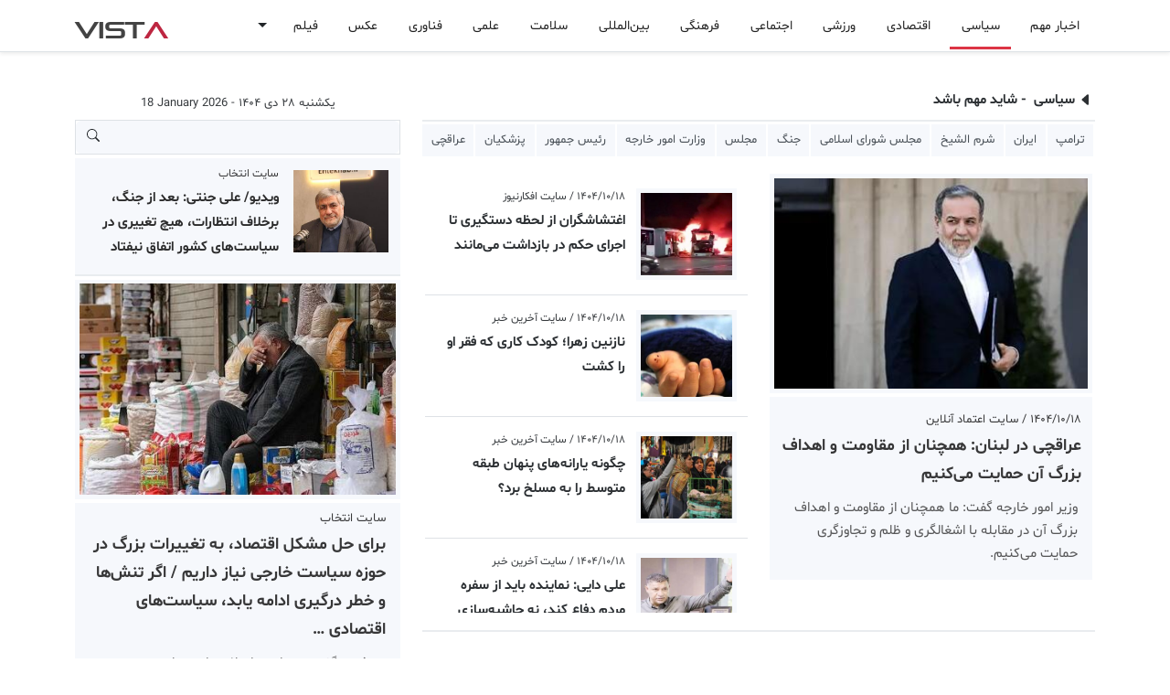

--- FILE ---
content_type: text/html; charset=UTF-8
request_url: https://vista.ir/l/1/2/2134331848/%EF%BF%BD%EF%BF%BD%EF%BF%BD%EF%BF%BD%EF%BF%BD%EF%BF%BD%EF%BF%BD%EF%BF%BD%EF%BF%BD%EF%BF%BD_%EF%BF%BD%EF%BF%BD%EF%BF%BD%EF%BF%BD%EF%BF%BD%EF%BF%BD%EF%BF%BD%EF%BF%BD%EF%BF%BD%EF%BF%BD_%EF%BF%BD%EF%BF%BD%EF%BF%BD%EF%BF%BD%EF%BF%BD%EF%BF%BD%EF%BF%BD%EF%BF%BD%EF%BF%BD%EF%BF%BD
body_size: 51366
content:

<!DOCTYPE html>
<html lang="fa" data-bs-theme="auto">
<head>
    <meta http-equiv="refresh" content="3000000;URL='/'" />
    <meta charset="utf-8"> 
    <meta http-equiv="X-UA-Compatible" content="IE=edge">
    <meta name="viewport" content="width=device-width, initial-scale=1, shrink-to-fit=no">
    <meta http-equiv="content-type" content="text/html; charset=utf-8" />
    <meta http-equiv="content-language" content="fa" />
    <meta name="robots" content="index, follow">
    <meta name="googlebot" content="index, follow">
    <meta name="robots" content="max-image-preview:large">
    <title>آخرین اخبار سیاسی </title><meta name="keywords" content="مسعود پزشکیان , ایران , اعتراضات , لبنان , عراقچی , ترامپ , آمریکا , پزشکیان , بیروت , ونزوئلا , دولت , اسرائیل" /><meta name="description" content="از اقتدار رهبری تا اتحاد ملی / اغتشاش؛ شلیکِ هدفمند به اعتراض! | غلامرضا بنی اسدی / گفت‌وگوی تلفنی عراقچی و وزیر خارجه هند / صالحی:افزایش روابط فرهنگی، زیرساختی برای گسترش ارتباطات اقتصادی و سیاسی است / جزئیات مکالمه تلفنی عراقچی با وزیر امور خارجه مصر / پزشکیان: اعتبار مورد نیاز برای توانمندسازی دانشگاه‌های تأثیرگذار اختصاص می یابد / طرح‌های توسعه محیط‌های دانشگاهی در سواحل جنوبی کشور تعریف شود / تآکید بر تلاش‌های همه جانبه برای صیانت از ثبات در منطقه / طلب نفتی ایران از ونزوئلا به چهار سال قبل بازمی‌گردد / ما برای مذاکره آماده‌ایم/ ترامپ اشتباه ماه ژوئن را تکرار نکند / پزشکیان: رویکرد دولت توسعه کشور با تقویت و حمایت از بخش خصوصی است /  مسعود پزشکیان , ایران , اعتراضات , لبنان , عراقچی , ترامپ , آمریکا , پزشکیان , بیروت , ونزوئلا , دولت , اسرائیل" /><meta name="pubdate" content="2026-01-18 11:13:41" /><meta name="author" content="Vista"><meta name="robots" content="index, follow"><meta itemprop="inLanguage" content="fa" /><meta itemprop="name" content="آخرین اخبار سیاسی " /><meta itemprop="description" content="از اقتدار رهبری تا اتحاد ملی / اغتشاش؛ شلیکِ هدفمند به اعتراض! | غلامرضا بنی اسدی / گفت‌وگوی تلفنی عراقچی و وزیر خارجه هند / صالحی:افزایش روابط فرهنگی، زیرساختی برای گسترش ارتباطات اقتصادی و سیاسی است / جزئیات مکالمه تلفنی عراقچی با وزیر امور خارجه مصر / پزشکیان: اعتبار مورد نیاز برای توانمندسازی دانشگاه‌های تأثیرگذار اختصاص می یابد / طرح‌های توسعه محیط‌های دانشگاهی در سواحل جنوبی کشور تعریف شود / تآکید بر تلاش‌های همه جانبه برای صیانت از ثبات در منطقه / طلب نفتی ایران از ونزوئلا به چهار سال قبل بازمی‌گردد / ما برای مذاکره آماده‌ایم/ ترامپ اشتباه ماه ژوئن را تکرار نکند / پزشکیان: رویکرد دولت توسعه کشور با تقویت و حمایت از بخش خصوصی است /  مسعود پزشکیان , ایران , اعتراضات , لبنان , عراقچی , ترامپ , آمریکا , پزشکیان , بیروت , ونزوئلا , دولت , اسرائیل" /><meta itemprop="image" content="https://vista.ir/news/u/2026-01-17/ensafnews-mv4rx.jpg" /><meta property="og:title" content="آخرین اخبار سیاسی " /><meta property="og:type" content="article" /><meta property="og:url" content="https://vista.ir/l/1/2/2134331848/%EF%BF%BD%EF%BF%BD%EF%BF%BD%EF%BF%BD%EF%BF%BD%EF%BF%BD%EF%BF%BD%EF%BF%BD%EF%BF%BD%EF%BF%BD_%EF%BF%BD%EF%BF%BD%EF%BF%BD%EF%BF%BD%EF%BF%BD%EF%BF%BD%EF%BF%BD%EF%BF%BD%EF%BF%BD%EF%BF%BD_%EF%BF%BD%EF%BF%BD%EF%BF%BD%EF%BF%BD%EF%BF%BD%EF%BF%BD%EF%BF%BD%EF%BF%BD%EF%BF%BD%EF%BF%BD" /><meta property="og:description" content="از اقتدار رهبری تا اتحاد ملی / اغتشاش؛ شلیکِ هدفمند به اعتراض! | غلامرضا بنی اسدی / گفت‌وگوی تلفنی عراقچی و وزیر خارجه هند / صالحی:افزایش روابط فرهنگی، زیرساختی برای گسترش ارتباطات اقتصادی و سیاسی است / جزئیات مکالمه تلفنی عراقچی با وزیر امور خارجه مصر / پزشکیان: اعتبار مورد نیاز برای توانمندسازی دانشگاه‌های تأثیرگذار اختصاص می یابد / طرح‌های توسعه محیط‌های دانشگاهی در سواحل جنوبی کشور تعریف شود / تآکید بر تلاش‌های همه جانبه برای صیانت از ثبات در منطقه / طلب نفتی ایران از ونزوئلا به چهار سال قبل بازمی‌گردد / ما برای مذاکره آماده‌ایم/ ترامپ اشتباه ماه ژوئن را تکرار نکند / پزشکیان: رویکرد دولت توسعه کشور با تقویت و حمایت از بخش خصوصی است /  مسعود پزشکیان , ایران , اعتراضات , لبنان , عراقچی , ترامپ , آمریکا , پزشکیان , بیروت , ونزوئلا , دولت , اسرائیل" /><meta property="og:site_name" content="vista.ir" /><meta property="og:locale" content="fa_IR" /><meta property="og:image" content="https://vista.ir/news/u/2026-01-17/ensafnews-mv4rx.jpg" /><meta name="twitter:card" content="article" /><meta name="twitter:site" content="@vista.ir" /><meta name="twitter:title" content="آخرین اخبار سیاسی " /><meta name="twitter:description" content="از اقتدار رهبری تا اتحاد ملی / اغتشاش؛ شلیکِ هدفمند به اعتراض! | غلامرضا بنی اسدی / گفت‌وگوی تلفنی عراقچی و وزیر خارجه هند / صالحی:افزایش روابط فرهنگی، زیرساختی برای گسترش ارتباطات اقتصادی و سیاسی است / جزئیات مکالمه تلفنی عراقچی با وزیر امور خارجه مصر / پزشکیان: اعتبار مورد نیاز برای توانمندسازی دانشگاه‌های تأثیرگذار اختصاص می یابد / طرح‌های توسعه محیط‌های دانشگاهی در سواحل جنوبی کشور تعریف شود / تآکید بر تلاش‌های همه جانبه برای صیانت از ثبات در منطقه / طلب نفتی ایران از ونزوئلا به چهار سال قبل بازمی‌گردد / ما برای مذاکره آماده‌ایم/ ترامپ اشتباه ماه ژوئن را تکرار نکند / پزشکیان: رویکرد دولت توسعه کشور با تقویت و حمایت از بخش خصوصی است /  مسعود پزشکیان , ایران , اعتراضات , لبنان , عراقچی , ترامپ , آمریکا , پزشکیان , بیروت , ونزوئلا , دولت , اسرائیل" /><meta name="twitter:image" content="https://vista.ir/news/u/2026-01-17/ensafnews-mv4rx.jpg" /><meta name="thumbnail" content="https://vista.ir/news/u/2026-01-17/ensafnews-mv4rx.jpg" /><meta name="genre"  content="News" /><link rel="canonical" href="https://vista.ir/l/1/2/2134331848/%EF%BF%BD%EF%BF%BD%EF%BF%BD%EF%BF%BD%EF%BF%BD%EF%BF%BD%EF%BF%BD%EF%BF%BD%EF%BF%BD%EF%BF%BD_%EF%BF%BD%EF%BF%BD%EF%BF%BD%EF%BF%BD%EF%BF%BD%EF%BF%BD%EF%BF%BD%EF%BF%BD%EF%BF%BD%EF%BF%BD_%EF%BF%BD%EF%BF%BD%EF%BF%BD%EF%BF%BD%EF%BF%BD%EF%BF%BD%EF%BF%BD%EF%BF%BD%EF%BF%BD%EF%BF%BD"><meta name="news_keywords" content="مسعود پزشکیان , ایران , اعتراضات , لبنان , عراقچی , ترامپ , آمریکا , پزشکیان , بیروت , ونزوئلا , دولت , اسرائیل"><meta name="standout" content="https://vista.ir/news/u/2026-01-17/ensafnews-mv4rx.jpg"><script type="application/ld+json">{"@context": "https://schema.org","@type": "NewsArticle","headline": "آخرین اخبار سیاسی ","description": "از اقتدار رهبری تا اتحاد ملی / اغتشاش؛ شلیکِ هدفمند به اعتراض! | غلامرضا بنی اسدی / گفت‌وگوی تلفنی عراقچی و وزیر خارجه هند / صالحی:افزایش روابط فرهنگی، زیرساختی برای گسترش ارتباطات اقتصادی و سیاسی است / جزئیات مکالمه تلفنی عراقچی با وزیر امور خارجه مصر / پزشکیان: اعتبار مورد نیاز برای توانمندسازی دانشگاه‌های تأثیرگذار اختصاص می یابد / طرح‌های توسعه محیط‌های دانشگاهی در سواحل جنوبی کشور تعریف شود / تآکید بر تلاش‌های همه جانبه برای صیانت از ثبات در منطقه / طلب نفتی ایران از ونزوئلا به چهار سال قبل بازمی‌گردد / ما برای مذاکره آماده‌ایم/ ترامپ اشتباه ماه ژوئن را تکرار نکند / پزشکیان: رویکرد دولت توسعه کشور با تقویت و حمایت از بخش خصوصی است /  مسعود پزشکیان , ایران , اعتراضات , لبنان , عراقچی , ترامپ , آمریکا , پزشکیان , بیروت , ونزوئلا , دولت , اسرائیل","url": "https://vista.ir/l/1/2/2134331848/%EF%BF%BD%EF%BF%BD%EF%BF%BD%EF%BF%BD%EF%BF%BD%EF%BF%BD%EF%BF%BD%EF%BF%BD%EF%BF%BD%EF%BF%BD_%EF%BF%BD%EF%BF%BD%EF%BF%BD%EF%BF%BD%EF%BF%BD%EF%BF%BD%EF%BF%BD%EF%BF%BD%EF%BF%BD%EF%BF%BD_%EF%BF%BD%EF%BF%BD%EF%BF%BD%EF%BF%BD%EF%BF%BD%EF%BF%BD%EF%BF%BD%EF%BF%BD%EF%BF%BD%EF%BF%BD","image": "https://vista.ir/news/u/2026-01-17/ensafnews-mv4rx.jpg","datePublished": "2026-01-18 11:13:41","author": { "@type": "Organization", "vista": "vista.ir" }}</script>    <link rel="shortcut icon" href="https://vista.ir/imgs/favicon.ico" type="image/x-icon">
    <link rel="icon" href="https://vista.ir/imgs/favicon.ico" type="image/x-icon">
    <link rel="apple-touch-icon" sizes="180x180" href="https://vista.ir/imgs/apple-touch-icon.png">
    <link rel="icon" type="image/png" sizes="32x32" href="https://vista.ir/imgs/favicon-32x32.png">
    <link rel="icon" type="image/png" sizes="16x16" href="https://vista.ir/imgs/favicon-16x16.png">
    <link rel="manifest" href="https://vista.ir/manifest.json">
    <link rel="stylesheet" href="/v5/inc/css/bootstrap.rtl.min.css">
    <link href="/v5/inc/css/vista.css" rel="stylesheet">
    <link href="/v5/inc/css/vista-ca.css" rel="stylesheet">
    <script src="/v5/inc/css/js/vista.js"></script>

    <script async src="https://www.googletagmanager.com/gtag/js?id=G-RNK3DN7QNW"></script>
    <script>
        window.dataLayer = window.dataLayer || [];
        function gtag(){dataLayer.push(arguments);}
        gtag('js', new Date());

        gtag('config', 'G-RNK3DN7QNW');
    </script>
    
    <script>
        !function(e,t,n){e.yektanetAnalyticsObject=n,e[n]=e[n]||function(){e[n].q.push(arguments)},e[n].q=e[n].q||[];var a=t.getElementsByTagName("head")[0],r=new Date,c="https://cdn.yektanet.com/superscript/FsnoDKhm/homepage.v1/yn_pub.js?v="+r.getFullYear().toString()+"0"+r.getMonth()+"0"+r.getDate()+"0"+r.getHours(),s=t.createElement("link");s.rel="preload",s.as="script",s.href=c,a.appendChild(s);var l=t.createElement("script");l.async=!0,l.src=c,a.appendChild(l)}(window,document,"yektanet");
    </script>

    <script type="text/javascript">
          (function(){
               var now = new Date();
               var version = now.getFullYear().toString() + "0" + now.getMonth() + "0" + now.getDate() +
                   "0" + now.getHours();
               var head = document.getElementsByTagName("head")[0];
               var link = document.createElement("link");
               link.rel = "stylesheet";
               link.href = "https://van.najva.com/static/cdn/css/local-messaging.css" + "?v=" + version;
               head.appendChild(link);
               var script = document.createElement("script");
               script.type = "text/javascript";
               script.async = true;
               script.src = "https://van.najva.com/static/js/scripts/new-website568669-website-57235-9276d9df-b920-489e-a161-2111794a3d7e.js" + "?v=" + version;
               head.appendChild(script);
               })()
    </script>

</head>
<body class="bg-body" dir="rtl">
    <div class="yn-bnr stick-pos" id="ynpos-17659"></div>
    <svg xmlns="http://www.w3.org/2000/svg" class="d-none">

        <symbol id="whatsapp" viewBox="0 0 16 16" fill="currentColor"> 
            <path d="M13.601 2.326A7.854 7.854 0 0 0 7.994 0C3.627 0 .068 3.558.064 7.926c0 1.399.366 2.76 1.057 3.965L0 16l4.204-1.102a7.933 7.933 0 0 0 3.79.965h.004c4.368 0 7.926-3.558 7.93-7.93A7.898 7.898 0 0 0 13.6 2.326zM7.994 14.521a6.573 6.573 0 0 1-3.356-.92l-.24-.144-2.494.654.666-2.433-.156-.251a6.56 6.56 0 0 1-1.007-3.505c0-3.626 2.957-6.584 6.591-6.584a6.56 6.56 0 0 1 4.66 1.931 6.557 6.557 0 0 1 1.928 4.66c-.004 3.639-2.961 6.592-6.592 6.592zm3.615-4.934c-.197-.099-1.17-.578-1.353-.646-.182-.065-.315-.099-.445.099-.133.197-.513.646-.627.775-.114.133-.232.148-.43.05-.197-.1-.836-.308-1.592-.985-.59-.525-.985-1.175-1.103-1.372-.114-.198-.011-.304.088-.403.087-.088.197-.232.296-.346.1-.114.133-.198.198-.33.065-.134.034-.248-.015-.347-.05-.099-.445-1.076-.612-1.47-.16-.389-.323-.335-.445-.34-.114-.007-.247-.007-.38-.007a.729.729 0 0 0-.529.247c-.182.198-.691.677-.691 1.654 0 .977.71 1.916.81 2.049.098.133 1.394 2.132 3.383 2.992.47.205.84.326 1.129.418.475.152.904.129 1.246.08.38-.058 1.171-.48 1.338-.943.164-.464.164-.86.114-.943-.049-.084-.182-.133-.38-.232z"/>
        </symbol>

        <symbol id="facebook" viewBox="0 0 16 16" fill="currentColor"> 
            <path d="M16 8.049c0-4.446-3.582-8.05-8-8.05C3.58 0-.002 3.603-.002 8.05c0 4.017 2.926 7.347 6.75 7.951v-5.625h-2.03V8.05H6.75V6.275c0-2.017 1.195-3.131 3.022-3.131.876 0 1.791.157 1.791.157v1.98h-1.009c-.993 0-1.303.621-1.303 1.258v1.51h2.218l-.354 2.326H9.25V16c3.824-.604 6.75-3.934 6.75-7.951z"/>
        </symbol>

        <symbol id="telegram" viewBox="0 0 16 16" fill="currentColor"> 
            <path d="M16 8A8 8 0 1 1 0 8a8 8 0 0 1 16 0zM8.287 5.906c-.778.324-2.334.994-4.666 2.01-.378.15-.577.298-.595.442-.03.243.275.339.69.47l.175.055c.408.133.958.288 1.243.294.26.006.549-.1.868-.32 2.179-1.471 3.304-2.214 3.374-2.23.05-.012.12-.026.166.016.047.041.042.12.037.141-.03.129-1.227 1.241-1.846 1.817-.193.18-.33.307-.358.336a8.154 8.154 0 0 1-.188.186c-.38.366-.664.64.015 1.088.327.216.589.393.85.571.284.194.568.387.936.629.093.06.183.125.27.187.331.236.63.448.997.414.214-.02.435-.22.547-.82.265-1.417.786-4.486.906-5.751a1.426 1.426 0 0 0-.013-.315.337.337 0 0 0-.114-.217.526.526 0 0 0-.31-.093c-.3.005-.763.166-2.984 1.09z"/>
        </symbol>

        <symbol id="three-dots" viewBox="0 0 16 16" fill="currentColor"> 
            <path d="M9.5 13a1.5 1.5 0 1 1-3 0 1.5 1.5 0 0 1 3 0zm0-5a1.5 1.5 0 1 1-3 0 1.5 1.5 0 0 1 3 0zm0-5a1.5 1.5 0 1 1-3 0 1.5 1.5 0 0 1 3 0z"/>
        </symbol>

        <symbol id="twitter" viewBox="0 0 16 16" fill="currentColor"> 
            <path d="M5.026 15c6.038 0 9.341-5.003 9.341-9.334 0-.14 0-.282-.006-.422A6.685 6.685 0 0 0 16 3.542a6.658 6.658 0 0 1-1.889.518 3.301 3.301 0 0 0 1.447-1.817 6.533 6.533 0 0 1-2.087.793A3.286 3.286 0 0 0 7.875 6.03a9.325 9.325 0 0 1-6.767-3.429 3.289 3.289 0 0 0 1.018 4.382A3.323 3.323 0 0 1 .64 6.575v.045a3.288 3.288 0 0 0 2.632 3.218 3.203 3.203 0 0 1-.865.115 3.23 3.23 0 0 1-.614-.057 3.283 3.283 0 0 0 3.067 2.277A6.588 6.588 0 0 1 .78 13.58a6.32 6.32 0 0 1-.78-.045A9.344 9.344 0 0 0 5.026 15z"/>
        </symbol>

        <symbol id="delete" viewBox="0 0 16 16" fill="currentColor">
            <path d="M2.146 2.854a.5.5 0 1 1 .708-.708L8 7.293l5.146-5.147a.5.5 0 0 1 .708.708L8.707 8l5.147 5.146a.5.5 0 0 1-.708.708L8 8.707l-5.146 5.147a.5.5 0 0 1-.708-.708L7.293 8 2.146 2.854Z"/>
        </symbol>    

        <symbol id="search" viewBox="0 0 16 16" fill="currentColor">
            <path d="M11.742 10.344a6.5 6.5 0 1 0-1.397 1.398h-.001c.03.04.062.078.098.115l3.85 3.85a1 1 0 0 0 1.415-1.414l-3.85-3.85a1.007 1.007 0 0 0-.115-.1zM12 6.5a5.5 5.5 0 1 1-11 0 5.5 5.5 0 0 1 11 0z"/>
        </symbol>

        <symbol id="home" viewBox="0 0 16 16" fill="currentColor">
            <path d="M8.707 1.5a1 1 0 0 0-1.414 0L.646 8.146a.5.5 0 0 0 .708.708L2 8.207V13.5A1.5 1.5 0 0 0 3.5 15h9a1.5 1.5 0 0 0 1.5-1.5V8.207l.646.647a.5.5 0 0 0 .708-.708L13 5.793V2.5a.5.5 0 0 0-.5-.5h-1a.5.5 0 0 0-.5.5v1.293L8.707 1.5ZM13 7.207V13.5a.5.5 0 0 1-.5.5h-9a.5.5 0 0 1-.5-.5V7.207l5-5 5 5Z"/>
        </symbol>

        <symbol id="menu" viewBox="0 0 16 16" fill="currentColor">
            <path fill-rule="evenodd" d="M2.5 11.5A.5.5 0 0 1 3 11h10a.5.5 0 0 1 0 1H3a.5.5 0 0 1-.5-.5zm0-4A.5.5 0 0 1 3 7h10a.5.5 0 0 1 0 1H3a.5.5 0 0 1-.5-.5zm0-4A.5.5 0 0 1 3 3h10a.5.5 0 0 1 0 1H3a.5.5 0 0 1-.5-.5z"/>
        </symbol>

        <symbol id="colapse" viewBox="0 0 16 16" fill="currentColor">
            <path fill-rule="evenodd" d="M3.646 13.854a.5.5 0 0 0 .708 0L8 10.207l3.646 3.647a.5.5 0 0 0 .708-.708l-4-4a.5.5 0 0 0-.708 0l-4 4a.5.5 0 0 0 0 .708zm0-11.708a.5.5 0 0 1 .708 0L8 5.793l3.646-3.647a.5.5 0 0 1 .708.708l-4 4a.5.5 0 0 1-.708 0l-4-4a.5.5 0 0 1 0-.708z"/>
        </symbol>
        
        <symbol id="gear" viewBox="0 0 16 16" fill="currentColor">
            <path d="M8 4.754a3.246 3.246 0 1 0 0 6.492 3.246 3.246 0 0 0 0-6.492zM5.754 8a2.246 2.246 0 1 1 4.492 0 2.246 2.246 0 0 1-4.492 0z"/>
            <path d="M9.796 1.343c-.527-1.79-3.065-1.79-3.592 0l-.094.319a.873.873 0 0 1-1.255.52l-.292-.16c-1.64-.892-3.433.902-2.54 2.541l.159.292a.873.873 0 0 1-.52 1.255l-.319.094c-1.79.527-1.79 3.065 0 3.592l.319.094a.873.873 0 0 1 .52 1.255l-.16.292c-.892 1.64.901 3.434 2.541 2.54l.292-.159a.873.873 0 0 1 1.255.52l.094.319c.527 1.79 3.065 1.79 3.592 0l.094-.319a.873.873 0 0 1 1.255-.52l.292.16c1.64.893 3.434-.902 2.54-2.541l-.159-.292a.873.873 0 0 1 .52-1.255l.319-.094c1.79-.527 1.79-3.065 0-3.592l-.319-.094a.873.873 0 0 1-.52-1.255l.16-.292c.893-1.64-.902-3.433-2.541-2.54l-.292.159a.873.873 0 0 1-1.255-.52l-.094-.319zm-2.633.283c.246-.835 1.428-.835 1.674 0l.094.319a1.873 1.873 0 0 0 2.693 1.115l.291-.16c.764-.415 1.6.42 1.184 1.185l-.159.292a1.873 1.873 0 0 0 1.116 2.692l.318.094c.835.246.835 1.428 0 1.674l-.319.094a1.873 1.873 0 0 0-1.115 2.693l.16.291c.415.764-.42 1.6-1.185 1.184l-.291-.159a1.873 1.873 0 0 0-2.693 1.116l-.094.318c-.246.835-1.428.835-1.674 0l-.094-.319a1.873 1.873 0 0 0-2.692-1.115l-.292.16c-.764.415-1.6-.42-1.184-1.185l.159-.291A1.873 1.873 0 0 0 1.945 8.93l-.319-.094c-.835-.246-.835-1.428 0-1.674l.319-.094A1.873 1.873 0 0 0 3.06 4.377l-.16-.292c-.415-.764.42-1.6 1.185-1.184l.292.159a1.873 1.873 0 0 0 2.692-1.115l.094-.319z"/>
        </symbol>    

        <symbol id="star" viewBox="0 0 16 16" fill="currentColor">
            <path d="M2.866 14.85c-.078.444.36.791.746.593l4.39-2.256 4.389 2.256c.386.198.824-.149.746-.592l-.83-4.73 3.522-3.356c.33-.314.16-.888-.282-.95l-4.898-.696L8.465.792a.513.513 0 0 0-.927 0L5.354 5.12l-4.898.696c-.441.062-.612.636-.283.95l3.523 3.356-.83 4.73zm4.905-2.767-3.686 1.894.694-3.957a.565.565 0 0 0-.163-.505L1.71 6.745l4.052-.576a.525.525 0 0 0 .393-.288L8 2.223l1.847 3.658a.525.525 0 0 0 .393.288l4.052.575-2.906 2.77a.565.565 0 0 0-.163.506l.694 3.957-3.686-1.894a.503.503 0 0 0-.461 0z"/>
        </symbol>
        
        <symbol id="clock" viewBox="0 0 16 16" fill="currentColor">
            <path d="M8.515 1.019A7 7 0 0 0 8 1V0a8 8 0 0 1 .589.022l-.074.997zm2.004.45a7.003 7.003 0 0 0-.985-.299l.219-.976c.383.086.76.2 1.126.342l-.36.933zm1.37.71a7.01 7.01 0 0 0-.439-.27l.493-.87a8.025 8.025 0 0 1 .979.654l-.615.789a6.996 6.996 0 0 0-.418-.302zm1.834 1.79a6.99 6.99 0 0 0-.653-.796l.724-.69c.27.285.52.59.747.91l-.818.576zm.744 1.352a7.08 7.08 0 0 0-.214-.468l.893-.45a7.976 7.976 0 0 1 .45 1.088l-.95.313a7.023 7.023 0 0 0-.179-.483zm.53 2.507a6.991 6.991 0 0 0-.1-1.025l.985-.17c.067.386.106.778.116 1.17l-1 .025zm-.131 1.538c.033-.17.06-.339.081-.51l.993.123a7.957 7.957 0 0 1-.23 1.155l-.964-.267c.046-.165.086-.332.12-.501zm-.952 2.379c.184-.29.346-.594.486-.908l.914.405c-.16.36-.345.706-.555 1.038l-.845-.535zm-.964 1.205c.122-.122.239-.248.35-.378l.758.653a8.073 8.073 0 0 1-.401.432l-.707-.707z"/>
            <path d="M8 1a7 7 0 1 0 4.95 11.95l.707.707A8.001 8.001 0 1 1 8 0v1z"/>
            <path d="M7.5 3a.5.5 0 0 1 .5.5v5.21l3.248 1.856a.5.5 0 0 1-.496.868l-3.5-2A.5.5 0 0 1 7 9V3.5a.5.5 0 0 1 .5-.5z"/>
        </symbol>    

        <symbol id="refresh" viewBox="0 0 16 16" fill="currentColor">
            <path fill-rule="evenodd" d="M8 3a5 5 0 1 0 4.546 2.914.5.5 0 0 1 .908-.417A6 6 0 1 1 8 2v1z"/>
            <path d="M8 4.466V.534a.25.25 0 0 1 .41-.192l2.36 1.966c.12.1.12.284 0 .384L8.41 4.658A.25.25 0 0 1 8 4.466z"/>
        </symbol>

        <symbol id="plus" viewBox="0 0 16 16" fill="currentColor">
            <path d="M8 4a.5.5 0 0 1 .5.5v3h3a.5.5 0 0 1 0 1h-3v3a.5.5 0 0 1-1 0v-3h-3a.5.5 0 0 1 0-1h3v-3A.5.5 0 0 1 8 4z"/>
        </symbol>    

        <symbol id="edit" viewBox="0 0 16 16" fill="currentColor">
            <path d="M15.502 1.94a.5.5 0 0 1 0 .706L14.459 3.69l-2-2L13.502.646a.5.5 0 0 1 .707 0l1.293 1.293zm-1.75 2.456-2-2L4.939 9.21a.5.5 0 0 0-.121.196l-.805 2.414a.25.25 0 0 0 .316.316l2.414-.805a.5.5 0 0 0 .196-.12l6.813-6.814z"/>
            <path fill-rule="evenodd" d="M1 13.5A1.5 1.5 0 0 0 2.5 15h11a1.5 1.5 0 0 0 1.5-1.5v-6a.5.5 0 0 0-1 0v6a.5.5 0 0 1-.5.5h-11a.5.5 0 0 1-.5-.5v-11a.5.5 0 0 1 .5-.5H9a.5.5 0 0 0 0-1H2.5A1.5 1.5 0 0 0 1 2.5v11z"/>
        </symbol>

        <symbol id="trash" viewBox="0 0 16 16" fill="currentColor">
            <path d="M6.5 1h3a.5.5 0 0 1 .5.5v1H6v-1a.5.5 0 0 1 .5-.5ZM11 2.5v-1A1.5 1.5 0 0 0 9.5 0h-3A1.5 1.5 0 0 0 5 1.5v1H2.506a.58.58 0 0 0-.01 0H1.5a.5.5 0 0 0 0 1h.538l.853 10.66A2 2 0 0 0 4.885 16h6.23a2 2 0 0 0 1.994-1.84l.853-10.66h.538a.5.5 0 0 0 0-1h-.995a.59.59 0 0 0-.01 0H11Zm1.958 1-.846 10.58a1 1 0 0 1-.997.92h-6.23a1 1 0 0 1-.997-.92L3.042 3.5h9.916Zm-7.487 1a.5.5 0 0 1 .528.47l.5 8.5a.5.5 0 0 1-.998.06L5 5.03a.5.5 0 0 1 .47-.53Zm5.058 0a.5.5 0 0 1 .47.53l-.5 8.5a.5.5 0 1 1-.998-.06l.5-8.5a.5.5 0 0 1 .528-.47ZM8 4.5a.5.5 0 0 1 .5.5v8.5a.5.5 0 0 1-1 0V5a.5.5 0 0 1 .5-.5Z"/>
        </symbol>

        <symbol id="check1" viewBox="0 0 16 16"  fill="currentColor">
            <path d="M16 8A8 8 0 1 1 0 8a8 8 0 0 1 16 0zm-3.97-3.03a.75.75 0 0 0-1.08.022L7.477 9.417 5.384 7.323a.75.75 0 0 0-1.06 1.06L6.97 11.03a.75.75 0 0 0 1.079-.02l3.992-4.99a.75.75 0 0 0-.01-1.05z"/>
        </symbol>

        <symbol id="info1" viewBox="0 0 16 16"  fill="currentColor">
            <path d="M14 1a1 1 0 0 1 1 1v12a1 1 0 0 1-1 1H2a1 1 0 0 1-1-1V2a1 1 0 0 1 1-1h12zM2 0a2 2 0 0 0-2 2v12a2 2 0 0 0 2 2h12a2 2 0 0 0 2-2V2a2 2 0 0 0-2-2H2z"/>
            <path d="m8.93 6.588-2.29.287-.082.38.45.083c.294.07.352.176.288.469l-.738 3.468c-.194.897.105 1.319.808 1.319.545 0 1.178-.252 1.465-.598l.088-.416c-.2.176-.492.246-.686.246-.275 0-.375-.193-.304-.533L8.93 6.588zM9 4.5a1 1 0 1 1-2 0 1 1 0 0 1 2 0z"/>
        </symbol>

        <symbol id="dot" viewBox="0 0 16 16"  fill="currentColor">
              <path d="M8 9.5a1.5 1.5 0 1 0 0-3 1.5 1.5 0 0 0 0 3"/>
        </symbol>

        <symbol id="plus2" viewBox="0 0 16 16"  fill="currentColor">           
                <path d="M8 4a.5.5 0 0 1 .5.5v3h3a.5.5 0 0 1 0 1h-3v3a.5.5 0 0 1-1 0v-3h-3a.5.5 0 0 1 0-1h3v-3A.5.5 0 0 1 8 4"/>
        </symbol>      

        <symbol id="list" viewBox="0 0 16 16"  fill="currentColor"> 
                <path fill-rule="evenodd" d="M2.5 12a.5.5 0 0 1 .5-.5h10a.5.5 0 0 1 0 1H3a.5.5 0 0 1-.5-.5m0-4a.5.5 0 0 1 .5-.5h10a.5.5 0 0 1 0 1H3a.5.5 0 0 1-.5-.5m0-4a.5.5 0 0 1 .5-.5h10a.5.5 0 0 1 0 1H3a.5.5 0 0 1-.5-.5"/>
        </symbol>

        <symbol id="aleft" viewBox="0 0 16 16"  fill="currentColor"> 
                <path d="m3.86 8.753 5.482 4.796c.646.566 1.658.106 1.658-.753V3.204a1 1 0 0 0-1.659-.753l-5.48 4.796a1 1 0 0 0 0 1.506z"/>
        </symbol>

        <symbol id="aright" viewBox="0 0 16 16"  fill="currentColor">
                <path d="m12.14 8.753-5.482 4.796c-.646.566-1.658.106-1.658-.753V3.204a1 1 0 0 1 1.659-.753l5.48 4.796a1 1 0 0 1 0 1.506z"/>
        </symbol>
        
        <symbol id="aqleft" viewBox="0 0 16 16"  fill="currentColor">
              <path fill-rule="evenodd" d="M1 8a7 7 0 1 0 14 0A7 7 0 0 0 1 8m15 0A8 8 0 1 1 0 8a8 8 0 0 1 16 0m-4.5-.5a.5.5 0 0 1 0 1H5.707l2.147 2.146a.5.5 0 0 1-.708.708l-3-3a.5.5 0 0 1 0-.708l3-3a.5.5 0 1 1 .708.708L5.707 7.5z"/>
        </symbol>


    </svg>
<div class="d-lg-none">
  <nav class="navbar bg-body navbar-expand-lg" aria-label="Offcanvas navbar large">
      <div class="container-lg">
        <span class="navbar-toggler p-0 m-0">
          <button class="btn p-0 m-0" type="button" data-bs-toggle="offcanvas" data-bs-target="#offcanvasNavbar2" aria-controls="offcanvasNavbar2" aria-label="Toggle navigation">
          <svg class="bi" aria-hidden="true" width="20" height="20"><use xlink:href="#menu"></use></svg></button>        
          <button class="btn p-0 m-0 px-2" type="button"  data-bs-toggle="modal" data-bs-target="#cook"><svg class="bi" aria-hidden="true" width="16" height="16"><use xlink:href="#search"></use></svg></button>
        </span>  
        <div class="offcanvas offcanvas-end" tabindex="-1" id="offcanvasNavbar2" aria-labelledby="offcanvasNavbar2Label">
          <br><br>
          <div class="offcanvas-header">
            <div class="float-start w-100"><button type="button" class="btn-close" data-bs-dismiss="offcanvas" aria-label="Close"></button></div>
            <div class="brnd">VIST<span class="brnd1">A</span></div>
          </div>
          <div class="offcanvas-body">
            <div  class="d-none d-lg-block"><ul class="navbar-nav second-navbar2 pt-1"><li class="nav-item p-1"><a class="nav-link22" role="button" href="/">اخبار مهم</a></li><li class="nav-item p-1"><a class="nav-link22 active1" role="button" href="/l/1/0/سیاسی ">سیاسی </a></li><li class="nav-item p-1"><a class="nav-link22" role="button" href="/l/3/0/اقتصادی ">اقتصادی </a></li><li class="nav-item p-1"><a class="nav-link22" role="button" href="/l/8/0/ورزشی ">ورزشی </a></li><li class="nav-item p-1"><a class="nav-link22" role="button" href="/l/2/0/اجتماعی ">اجتماعی </a></li><li class="nav-item p-1"><a class="nav-link22" role="button" href="/l/4/0/فرهنگی ">فرهنگی </a></li><li class="nav-item p-1"><a class="nav-link22" role="button" href="/l/7/0/بین‌المللی ">بین‌المللی </a></li><li class="nav-item p-1"><a class="nav-link22" role="button" href="/l/13/0/سلامت ">سلامت </a></li><li class="nav-item p-1"><a class="nav-link22" role="button" href="/l/6/0/علمی ">علمی </a></li><li class="nav-item p-1"><a class="nav-link22" role="button" href="/l/11/0/فناوری ">فناوری </a></li><li class="nav-item p-1"><a class="nav-link22" role="button" href="/l/18/0/عکس ">عکس </a></li><li class="nav-item p-1"><a class="nav-link22" role="button" href="/l/19/0/فیلم ">فیلم </a></li><span class="dropdown"><button class="btn border-0 dropdown-toggle" type="button" data-bs-toggle="dropdown" aria-expanded="false"></button><ul class="dropdown-menu"><li><a class="dropdown-item" href="/l/21/0/استانها ">استانها </a></li><li><a class="dropdown-item" href="/l/16/0/گرافیک ">گرافیک </a></li><li><a class="dropdown-item" href="/l/17/0/وبگردی ">وبگردی </a></li><li><a class="dropdown-item" href="/l/20/0/استخدام ">استخدام </a></li><li><a class="dropdown-item" href="/l/22/0/اینفوگرافیک ">اینفوگرافیک </a></li><li><a class="dropdown-item" href="/l/23/0/سبک زندگی">سبک زندگی</a></li><li><a class="dropdown-item" href="/ads/">آگهی</a></li></ul></span></ul></div><div class="row d-lg-none"><div class="col-6"><div class="list-group list-group-flush"><a class="list-group-item list-group-item-action p-1" href="/">اخبار مهم</a><a class="list-group-item list-group-item-action p-1 bg-body-tertiary" href="/l/1/0/سیاسی "><svg class="bi float-end" aria-hidden="true" width="16" height="16"><use xlink:href="#aright"></use></svg>&nbsp;سیاسی </a><a class="list-group-item list-group-item-action p-1" href="/l/3/0/اقتصادی ">اقتصادی  </a><a class="list-group-item list-group-item-action p-1" href="/l/8/0/ورزشی ">ورزشی  </a><a class="list-group-item list-group-item-action p-1" href="/l/2/0/اجتماعی ">اجتماعی  </a><a class="list-group-item list-group-item-action p-1" href="/l/4/0/فرهنگی ">فرهنگی  </a><a class="list-group-item list-group-item-action p-1" href="/l/7/0/بین‌المللی ">بین‌المللی  </a><a class="list-group-item list-group-item-action p-1" href="/l/13/0/سلامت ">سلامت  </a><a class="list-group-item list-group-item-action p-1" href="/l/6/0/علمی ">علمی  </a><a class="list-group-item list-group-item-action p-1" href="/ads/">آگهی</a></div></div><div class="col-6"><div class="list-group list-group-flush"><a class="list-group-item list-group-item-action p-1" href="/l/11/0/فناوری ">فناوری  </a><a class="list-group-item list-group-item-action p-1" href="/l/18/0/عکس ">عکس  </a><a class="list-group-item list-group-item-action p-1" href="/l/19/0/فیلم ">فیلم  </a><a class="list-group-item list-group-item-action p-1" href="/l/21/0/استانها ">استانها  </a><a class="list-group-item list-group-item-action p-1" href="/l/16/0/گرافیک ">گرافیک  </a><a class="list-group-item list-group-item-action p-1" href="/l/17/0/وبگردی ">وبگردی  </a><a class="list-group-item list-group-item-action p-1" href="/l/20/0/استخدام ">استخدام  </a><a class="list-group-item list-group-item-action p-1" href="/l/22/0/اینفوگرافیک ">اینفوگرافیک  </a><a class="list-group-item list-group-item-action p-1" href="/l/23/0/سبک زندگی">سبک زندگی </a></div></div></div><br><div class="row d-lg-none"></div> 
          </div>

        </div>

            <a class="float-end brnd" href="/">VIST<span class="brnd1">A</span></a>

            <div class="w-100 ninfo p-1 bg-body-tertiary"><b>&nbsp;یکشنبه ۲۸ دی ۱۴۰۴&nbsp;-&nbsp;<span dir="ltr">18 January 2026</span></b></div>      </div>    

    </nav>
    <div class="yn-bnr fixed-top bg-body" id="ynpos-14076"></div>
</div>

<div class="d-none d-lg-block">
  <nav class="navbar fixed-top bg-body navbar-expand-lg border-bottom shadow-sm" aria-label="Offcanvas navbar large">
      <div class="container-lg">
        <div class="yn-bnr p-0 m-0" id="ynpos-14076"></div>
        <span class="navbar-toggler p-0 m-0">
          <button class="btn p-0 m-0" type="button" data-bs-toggle="offcanvas" data-bs-target="#offcanvasNavbar2" aria-controls="offcanvasNavbar2" aria-label="Toggle navigation">
          <svg class="bi" aria-hidden="true" width="20" height="20"><use xlink:href="#menu"></use></svg></button>        
          <button class="btn p-0 m-0 px-2" type="button"  data-bs-toggle="modal" data-bs-target="#cook"><svg class="bi" aria-hidden="true" width="16" height="16"><use xlink:href="#search"></use></svg></button>
        </span>  
        <div class="offcanvas offcanvas-end" tabindex="-1" id="offcanvasNavbar2" aria-labelledby="offcanvasNavbar2Label">
          <div class="offcanvas-header">
            <button type="button" class="btn-close" data-bs-dismiss="offcanvas" aria-label="Close"></button>
            <div class="brnd">VIST<span class="brnd1">A</span></div>
          </div>
          <div class="offcanvas-body">

            <div  class="d-none d-lg-block"><ul class="navbar-nav second-navbar2 pt-1"><li class="nav-item p-1"><a class="nav-link22" role="button" href="/">اخبار مهم</a></li><li class="nav-item p-1"><a class="nav-link22 active1" role="button" href="/l/1/0/سیاسی ">سیاسی </a></li><li class="nav-item p-1"><a class="nav-link22" role="button" href="/l/3/0/اقتصادی ">اقتصادی </a></li><li class="nav-item p-1"><a class="nav-link22" role="button" href="/l/8/0/ورزشی ">ورزشی </a></li><li class="nav-item p-1"><a class="nav-link22" role="button" href="/l/2/0/اجتماعی ">اجتماعی </a></li><li class="nav-item p-1"><a class="nav-link22" role="button" href="/l/4/0/فرهنگی ">فرهنگی </a></li><li class="nav-item p-1"><a class="nav-link22" role="button" href="/l/7/0/بین‌المللی ">بین‌المللی </a></li><li class="nav-item p-1"><a class="nav-link22" role="button" href="/l/13/0/سلامت ">سلامت </a></li><li class="nav-item p-1"><a class="nav-link22" role="button" href="/l/6/0/علمی ">علمی </a></li><li class="nav-item p-1"><a class="nav-link22" role="button" href="/l/11/0/فناوری ">فناوری </a></li><li class="nav-item p-1"><a class="nav-link22" role="button" href="/l/18/0/عکس ">عکس </a></li><li class="nav-item p-1"><a class="nav-link22" role="button" href="/l/19/0/فیلم ">فیلم </a></li><span class="dropdown"><button class="btn border-0 dropdown-toggle" type="button" data-bs-toggle="dropdown" aria-expanded="false"></button><ul class="dropdown-menu"><li><a class="dropdown-item" href="/l/21/0/استانها ">استانها </a></li><li><a class="dropdown-item" href="/l/16/0/گرافیک ">گرافیک </a></li><li><a class="dropdown-item" href="/l/17/0/وبگردی ">وبگردی </a></li><li><a class="dropdown-item" href="/l/20/0/استخدام ">استخدام </a></li><li><a class="dropdown-item" href="/l/22/0/اینفوگرافیک ">اینفوگرافیک </a></li><li><a class="dropdown-item" href="/l/23/0/سبک زندگی">سبک زندگی</a></li><li><a class="dropdown-item" href="/ads/">آگهی</a></li></ul></span></ul></div><div class="row d-lg-none"><div class="col-6"><div class="list-group list-group-flush"><a class="list-group-item list-group-item-action p-1" href="/">اخبار مهم</a><a class="list-group-item list-group-item-action p-1 bg-body-tertiary" href="/l/1/0/سیاسی "><svg class="bi float-end" aria-hidden="true" width="16" height="16"><use xlink:href="#aright"></use></svg>&nbsp;سیاسی </a><a class="list-group-item list-group-item-action p-1" href="/l/3/0/اقتصادی ">اقتصادی  </a><a class="list-group-item list-group-item-action p-1" href="/l/8/0/ورزشی ">ورزشی  </a><a class="list-group-item list-group-item-action p-1" href="/l/2/0/اجتماعی ">اجتماعی  </a><a class="list-group-item list-group-item-action p-1" href="/l/4/0/فرهنگی ">فرهنگی  </a><a class="list-group-item list-group-item-action p-1" href="/l/7/0/بین‌المللی ">بین‌المللی  </a><a class="list-group-item list-group-item-action p-1" href="/l/13/0/سلامت ">سلامت  </a><a class="list-group-item list-group-item-action p-1" href="/l/6/0/علمی ">علمی  </a><a class="list-group-item list-group-item-action p-1" href="/ads/">آگهی</a></div></div><div class="col-6"><div class="list-group list-group-flush"><a class="list-group-item list-group-item-action p-1" href="/l/11/0/فناوری ">فناوری  </a><a class="list-group-item list-group-item-action p-1" href="/l/18/0/عکس ">عکس  </a><a class="list-group-item list-group-item-action p-1" href="/l/19/0/فیلم ">فیلم  </a><a class="list-group-item list-group-item-action p-1" href="/l/21/0/استانها ">استانها  </a><a class="list-group-item list-group-item-action p-1" href="/l/16/0/گرافیک ">گرافیک  </a><a class="list-group-item list-group-item-action p-1" href="/l/17/0/وبگردی ">وبگردی  </a><a class="list-group-item list-group-item-action p-1" href="/l/20/0/استخدام ">استخدام  </a><a class="list-group-item list-group-item-action p-1" href="/l/22/0/اینفوگرافیک ">اینفوگرافیک  </a><a class="list-group-item list-group-item-action p-1" href="/l/23/0/سبک زندگی">سبک زندگی </a></div></div></div><br><div class="row d-lg-none"></div> 
          </div>

        </div>
        <a class="brnd" href="/">VIST<span class="brnd1">A</span></a>
      </div>    

  </nav>
  <br><br><br>
</div>  
<section><div class="container-lg"><div class="d-none d-lg-block"><br></div><div class="row"><div class="col-lg-8 col-md-12 col-sm-12"><div class="d-lg-none"><a rel="tag" href="/t/1/ترامپ" class="btn btn-sm btn-key1 m-1" role="button">ترامپ </a><a rel="tag" href="/t/1/ایران" class="btn btn-sm btn-key1 m-1" role="button">ایران </a><a rel="tag" href="/t/1/شرم+الشیخ" class="btn btn-sm btn-key1 m-1" role="button">شرم الشیخ </a><a rel="tag" href="/t/1/مجلس+شورای+اسلامی" class="btn btn-sm btn-key1 m-1" role="button">مجلس شورای اسلامی </a><a rel="tag" href="/t/1/جنگ" class="btn btn-sm btn-key1 m-1" role="button">جنگ </a><a rel="tag" href="/t/1/مجلس" class="btn btn-sm btn-key1 m-1" role="button">مجلس </a><a rel="tag" href="/t/1/وزارت+امور+خارجه" class="btn btn-sm btn-key1 m-1" role="button">وزارت امور خارجه </a><a rel="tag" href="/t/1/رئیس+جمهور" class="btn btn-sm btn-key1 m-1" role="button">رئیس جمهور </a><a rel="tag" href="/t/1/پزشکیان" class="btn btn-sm btn-key1 m-1" role="button">پزشکیان </a><a rel="tag" href="/t/1/عراقچی" class="btn btn-sm btn-key1 m-1" role="button">عراقچی </a><a rel="tag" href="/t/1/علی+شمخانی" class="btn btn-sm btn-key1 m-1" role="button">علی شمخانی </a><a rel="tag" href="/t/1/خاورمیانه" class="btn btn-sm btn-key1 m-1" role="button">خاورمیانه </a><br><br></div><div class="box2"><h3><svg class="bi" aria-hidden="true" width="16" height="16"><use xlink:href="#aleft"></use></svg>&nbsp;سیاسی &nbsp;-&nbsp;شاید مهم باشد</h3></div><div class="w-100 mb-3"><div class="nav-scroller9"><nav class="nav shabnam-bold"><a rel="tag" class="nav-link9" href="/t/1/ترامپ">ترامپ </a> <a rel="tag" class="nav-link9" href="/t/1/ایران">ایران </a> <a rel="tag" class="nav-link9" href="/t/1/شرم+الشیخ">شرم الشیخ </a> <a rel="tag" class="nav-link9" href="/t/1/مجلس+شورای+اسلامی">مجلس شورای اسلامی </a> <a rel="tag" class="nav-link9" href="/t/1/جنگ">جنگ </a> <a rel="tag" class="nav-link9" href="/t/1/مجلس">مجلس </a> <a rel="tag" class="nav-link9" href="/t/1/وزارت+امور+خارجه">وزارت امور خارجه </a> <a rel="tag" class="nav-link9" href="/t/1/رئیس+جمهور">رئیس جمهور </a> <a rel="tag" class="nav-link9" href="/t/1/پزشکیان">پزشکیان </a> <a rel="tag" class="nav-link9" href="/t/1/عراقچی">عراقچی </a> <a rel="tag" class="nav-link9" href="/t/1/علی+شمخانی">علی شمخانی </a> <a rel="tag" class="nav-link9" href="/t/1/خاورمیانه">خاورمیانه </a> </nav></div></div><div class="d-none d-lg-block"><div class="box mb-2"><div class="row mb-3"><div class="col-lg-6 col-md-6"><a href="/n/etemadonline/smksf" target="_blank"><div class="w-100 text-center"><img src="/news/u/2026-01-08/etemadonline-smksf.jpg" alt="عراقچی در لبنان: همچنان از مقاومت و اهداف بزرگ آن حمایت می‌کنیم" class="nimg2"></div><div class="bg-body-tertiary pb-3 mt-1 px-2"><div class="ninfo py-1 px-1 pt-3"><span>۱۴۰۴/۱۰/۱۸</span>&nbsp;/&nbsp;سایت اعتماد آنلاین</div><h2 class="px-1">عراقچی در لبنان: همچنان از مقاومت و اهداف بزرگ آن حمایت می‌کنیم</h2><div class="lead px-2">وزیر امور خارجه گفت: ما همچنان از مقاومت و اهداف بزرگ آن در مقابله با اشغالگری و ظلم و تجاوزگری حمایت می‌کنیم.</div></div></a></div><div class="col-lg-6 col-md-6"><div class="list-group list-group-flush headlg"><a class="list-group-item list-group-item-action headitem" href="/n/afkarnews/8leut" target="_blank"><div class="row p-2" dir="rtl"><div class="col-4 p-0 m-0"><img src="/news/u/2026-01-08/afkarnews-8leut.jpg" alt="اغتشاشگران از لحظه دستگیری تا اجرای حکم در بازداشت می‌مانند" class="nimg4"></div><div class="col-8"><div class="ninfo2"><span dir="rtl"><span>۱۴۰۴/۱۰/۱۸</span></span>&nbsp;/&nbsp;سایت افکارنیوز</div><h3 class="pt-1">اغتشاشگران از لحظه دستگیری تا اجرای حکم در بازداشت می‌مانند</h3></div></div></a><a class="list-group-item list-group-item-action headitem" href="/n/akharinkhabar/zvt7a" target="_blank"><div class="row p-2" dir="rtl"><div class="col-4 p-0 m-0"><img src="/news/u/2026-01-08/akharinkhabar-zvt7a.jpg" alt="نازنین زهرا؛ کودک کاری که فقر او را کشت" class="nimg4"></div><div class="col-8"><div class="ninfo2"><span dir="rtl"><span>۱۴۰۴/۱۰/۱۸</span></span>&nbsp;/&nbsp;سایت آخرین خبر</div><h3 class="pt-1">نازنین زهرا؛ کودک کاری که فقر او را کشت</h3></div></div></a><a class="list-group-item list-group-item-action headitem" href="/n/akharinkhabar/8p8cs" target="_blank"><div class="row p-2" dir="rtl"><div class="col-4 p-0 m-0"><img src="/news/u/2026-01-08/akharinkhabar-8p8cs.jpg" alt="چگونه یارانه‌های پنهان طبقه متوسط را به مسلخ برد؟" class="nimg4"></div><div class="col-8"><div class="ninfo2"><span dir="rtl"><span>۱۴۰۴/۱۰/۱۸</span></span>&nbsp;/&nbsp;سایت آخرین خبر</div><h3 class="pt-1">چگونه یارانه‌های پنهان طبقه متوسط را به مسلخ برد؟</h3></div></div></a><a class="list-group-item list-group-item-action headitem" href="/n/akharinkhabar/k69e2" target="_blank"><div class="row p-2" dir="rtl"><div class="col-4 p-0 m-0"><img src="/news/u/2026-01-08/akharinkhabar-k69e2.jpg" alt="علی دایی: نماینده باید از سفره مردم دفاع کند، نه حاشیه‌سازی" class="nimg4"></div><div class="col-8"><div class="ninfo2"><span dir="rtl"><span>۱۴۰۴/۱۰/۱۸</span></span>&nbsp;/&nbsp;سایت آخرین خبر</div><h3 class="pt-1">علی دایی: نماینده باید از سفره مردم دفاع کند، نه حاشیه‌سازی</h3></div></div></a><a class="list-group-item list-group-item-action headitem" href="/n/akharinkhabar/atixr" target="_blank"><div class="row p-2" dir="rtl"><div class="col-4 p-0 m-0"><img src="/news/u/2026-01-08/akharinkhabar-atixr.jpg" alt="نامردم اگه بترسم از لشکر شب" class="nimg4"></div><div class="col-8"><div class="ninfo2"><span dir="rtl"><span>۱۴۰۴/۱۰/۱۸</span></span>&nbsp;/&nbsp;سایت آخرین خبر</div><h3 class="pt-1">نامردم اگه بترسم از لشکر شب</h3></div></div></a><a class="list-group-item list-group-item-action headitem" href="/n/charsoghnewspaper/u1dbt" target="_blank"><div class="row p-2" dir="rtl"><div class="col-4 p-0 m-0"><img src="/news/u/2026-01-08/charsoghnewspaper-u1dbt.jpg" alt="وعده پنج‌ساله به تولید، پول نقد برای قاچاق" class="nimg4"></div><div class="col-8"><div class="ninfo2"><span dir="rtl"><span>۱۴۰۴/۱۰/۱۸</span></span>&nbsp;/&nbsp;روزنامه چارسوق</div><h3 class="pt-1">وعده پنج‌ساله به تولید، پول نقد برای قاچاق</h3></div></div></a><a class="list-group-item list-group-item-action headitem" href="/n/charsoghnewspaper/lwv4p" target="_blank"><div class="row p-2" dir="rtl"><div class="col-4 p-0 m-0"><img src="/news/u/2026-01-08/charsoghnewspaper-lwv4p.jpg" alt="مقایسه گرانی موادغذایی در ۱۶ ماه نخست دو دولت" class="nimg4"></div><div class="col-8"><div class="ninfo2"><span dir="rtl"><span>۱۴۰۴/۱۰/۱۸</span></span>&nbsp;/&nbsp;روزنامه چارسوق</div><h3 class="pt-1">مقایسه گرانی موادغذایی در ۱۶ ماه نخست دو دولت</h3></div></div></a><a class="list-group-item list-group-item-action headitem" href="/n/khabaronline/3j4um" target="_blank"><div class="row p-2" dir="rtl"><div class="col-4 p-0 m-0"><img src="/news/u/2026-01-08/khabaronline-3j4um.jpg" alt="ایران و قطار هوش مصنوعی؛ آیا سوار می شویم؟" class="nimg4"></div><div class="col-8"><div class="ninfo2"><span dir="rtl"><span>۱۴۰۴/۱۰/۱۸</span></span>&nbsp;/&nbsp;سایت خبرآنلاین</div><h3 class="pt-1">ایران و قطار هوش مصنوعی؛ آیا سوار می شویم؟</h3></div></div></a><a class="list-group-item list-group-item-action headitem" href="/n/irdiplomacy/e85is" target="_blank"><div class="row p-2" dir="rtl"><div class="col-4 p-0 m-0"><img src="/news/u/2026-01-08/irdiplomacy-e85is.jpg" alt="نگاه امریکایی، اروپایی و آسیایی به سقوط مادورو چیست؟ - دیپلماسی ایرانی" class="nimg4"></div><div class="col-8"><div class="ninfo2"><span dir="rtl"><span>۱۴۰۴/۱۰/۱۸</span></span>&nbsp;/&nbsp;سایت دیپلماسی ایرانی</div><h3 class="pt-1">نگاه امریکایی، اروپایی و آسیایی به سقوط مادورو چیست؟ - دیپلماسی ایرانی</h3></div></div></a><a class="list-group-item list-group-item-action headitem" href="/n/etemadonline/kcsn2" target="_blank"><div class="row p-2" dir="rtl"><div class="col-4 p-0 m-0"><img src="/news/u/2026-01-08/etemadonline-kcsn2.jpg" alt="تشکیل پرونده قضایی برای برند‌ها و فروشگاه‌هایی که در راستای همراهی با فراخوان معاندین، اقدام به تبلیغ محتوای غیرمستقیم ناآرامی‌ها کردند" class="nimg4"></div><div class="col-8"><div class="ninfo2"><span dir="rtl"><span>۱۴۰۴/۱۰/۱۸</span></span>&nbsp;/&nbsp;سایت اعتماد آنلاین</div><h3 class="pt-1">تشکیل پرونده قضایی برای برند‌ها و فروشگاه‌هایی که در راستای همراهی با فراخوان معاندین، اقدام به تبلیغ محتوای غیرمستقیم ناآرامی‌ها …</h3></div></div></a><a class="list-group-item list-group-item-action headitem" href="/n/hammihanonline/ueaj3" target="_blank"><div class="row p-2" dir="rtl"><div class="col-4 p-0 m-0"><img src="/news/u/2026-01-08/hammihanonline-ueaj3.jpg" alt="اعلام جزئیات ثبت‌نام داوطلبان شوراهای شهر" class="nimg4"></div><div class="col-8"><div class="ninfo2"><span dir="rtl"><span>۱۴۰۴/۱۰/۱۸</span></span>&nbsp;/&nbsp;سایت هم میهن</div><h3 class="pt-1">اعلام جزئیات ثبت‌نام داوطلبان شوراهای شهر</h3></div></div></a><a class="list-group-item list-group-item-action headitem" href="/n/hammihanonline/1xdx8" target="_blank"><div class="row p-2" dir="rtl"><div class="col-4 p-0 m-0"><img src="/news/u/2026-01-08/hammihanonline-1xdx8.jpg" alt="حضور مسئولان قضایی خراسان شمالی در جمع بازاریان" class="nimg4"></div><div class="col-8"><div class="ninfo2"><span dir="rtl"><span>۱۴۰۴/۱۰/۱۸</span></span>&nbsp;/&nbsp;سایت هم میهن</div><h3 class="pt-1">حضور مسئولان قضایی خراسان شمالی در جمع بازاریان</h3></div></div></a><a class="list-group-item list-group-item-action headitem" href="/n/roozno/unhc1" target="_blank"><div class="row p-2" dir="rtl"><div class="col-4 p-0 m-0"><img src="/news/u/2026-01-08/roozno-unhc1.jpg" alt="آمار جان‌باختگان تجمعات؛ رویکرد نظام به اعتراضات عوض شده؟" class="nimg4"></div><div class="col-8"><div class="ninfo2"><span dir="rtl"><span>۱۴۰۴/۱۰/۱۸</span></span>&nbsp;/&nbsp;سایت روزنو</div><h3 class="pt-1">آمار جان‌باختگان تجمعات؛ رویکرد نظام به اعتراضات عوض شده؟</h3></div></div></a><a class="list-group-item list-group-item-action headitem" href="/n/rokna/aj9za" target="_blank"><div class="row p-2" dir="rtl"><div class="col-4 p-0 m-0"><img src="/news/u/2026-01-08/rokna-aj9za.jpg" alt="مرکز رسانه مجلس ادعای خبرنگار یورونیوز را رد کرد" class="nimg4"></div><div class="col-8"><div class="ninfo2"><span dir="rtl"><span>۱۴۰۴/۱۰/۱۸</span></span>&nbsp;/&nbsp;سایت رکنا</div><h3 class="pt-1">مرکز رسانه مجلس ادعای خبرنگار یورونیوز را رد کرد</h3></div></div></a><a class="list-group-item list-group-item-action headitem" href="/n/aftabnews/z60lp" target="_blank"><div class="row p-2" dir="rtl"><div class="col-4 p-0 m-0"><img src="/news/u/2026-01-08/aftabnews-z60lp.jpg" alt="پستی محسن تنابنده درباره کالابرگ؛ چرا باید مردم با کوپن ساکت شوند؟" class="nimg4"></div><div class="col-8"><div class="ninfo2"><span dir="rtl"><span>۱۴۰۴/۱۰/۱۸</span></span>&nbsp;/&nbsp;سایت آفتاب نیوز</div><h3 class="pt-1">پستی محسن تنابنده درباره کالابرگ؛ چرا باید مردم با کوپن ساکت شوند؟</h3></div></div></a><a class="list-group-item list-group-item-action headitem" href="/n/charsoghnewspaper/5e0nw" target="_blank"><div class="row p-2" dir="rtl"><div class="col-4 p-0 m-0"><img src="/news/u/2026-01-08/charsoghnewspaper-5e0nw.jpg" alt="انحراف گسترده دولت از بودجه" class="nimg4"></div><div class="col-8"><div class="ninfo2"><span dir="rtl"><span>۱۴۰۴/۱۰/۱۸</span></span>&nbsp;/&nbsp;روزنامه چارسوق</div><h3 class="pt-1">انحراف گسترده دولت از بودجه</h3></div></div></a><a class="list-group-item list-group-item-action headitem" href="/n/aftabnews/kl2z5" target="_blank"><div class="row p-2" dir="rtl"><div class="col-4 p-0 m-0"><img src="/news/u/2026-01-08/aftabnews-kl2z5.jpg" alt="ماجرای هواپیمای اوکراینی؛ زخمی که بعد از ۶ سال هنوز تازه مانده" class="nimg4"></div><div class="col-8"><div class="ninfo2"><span dir="rtl"><span>۱۴۰۴/۱۰/۱۸</span></span>&nbsp;/&nbsp;سایت آفتاب نیوز</div><h3 class="pt-1">ماجرای هواپیمای اوکراینی؛ زخمی که بعد از ۶ سال هنوز تازه مانده</h3></div></div></a><a class="list-group-item list-group-item-action headitem" href="/n/charsoghnewspaper/zszju" target="_blank"><div class="row p-2" dir="rtl"><div class="col-4 p-0 m-0"><img src="/news/u/2026-01-08/charsoghnewspaper-zszju.jpg" alt="هشدار شورای دفاع به اقدامات خصمانه دشمنان" class="nimg4"></div><div class="col-8"><div class="ninfo2"><span dir="rtl"><span>۱۴۰۴/۱۰/۱۸</span></span>&nbsp;/&nbsp;روزنامه چارسوق</div><h3 class="pt-1">هشدار شورای دفاع به اقدامات خصمانه دشمنان</h3></div></div></a><a class="list-group-item list-group-item-action headitem" href="/n/charsoghnewspaper/pfec8" target="_blank"><div class="row p-2" dir="rtl"><div class="col-4 p-0 m-0"><img src="/news/u/2026-01-08/charsoghnewspaper-pfec8.jpg" alt="ثبت سفارش؛ مجوز آغاز فعالیت تجاری یا منشاء جرم؟" class="nimg4"></div><div class="col-8"><div class="ninfo2"><span dir="rtl"><span>۱۴۰۴/۱۰/۱۸</span></span>&nbsp;/&nbsp;روزنامه چارسوق</div><h3 class="pt-1">ثبت سفارش؛ مجوز آغاز فعالیت تجاری یا منشاء جرم؟</h3></div></div></a><a class="list-group-item list-group-item-action headitem" href="/n/ecoiran/d1tpm" target="_blank"><div class="row p-2" dir="rtl"><div class="col-4 p-0 m-0"><img src="/news/u/2026-01-08/ecoiran-d1tpm.jpg" alt="ادعای وزیر انرژی آمریکا/ سناریوی ونزوئلا برای ایران اجرا می‌شود؟" class="nimg4"></div><div class="col-8"><div class="ninfo2"><span dir="rtl"><span>۱۴۰۴/۱۰/۱۸</span></span>&nbsp;/&nbsp;سایت اکوایران</div><h3 class="pt-1">ادعای وزیر انرژی آمریکا/ سناریوی ونزوئلا برای ایران اجرا می‌شود؟</h3></div></div></a><a class="list-group-item list-group-item-action headitem" href="/n/faraz/1igty" target="_blank"><div class="row p-2" dir="rtl"><div class="col-4 p-0 m-0"><img src="/news/u/2026-01-08/faraz-1igty.jpg" alt="شکوری: کشور در وضعیت اورژانسی است | پزشکیان هیات حل بحران تشکیل دهد" class="nimg4"></div><div class="col-8"><div class="ninfo2"><span dir="rtl"><span>۱۴۰۴/۱۰/۱۸</span></span>&nbsp;/&nbsp;سایت فراز</div><h3 class="pt-1">شکوری: کشور در وضعیت اورژانسی است | پزشکیان هیات حل بحران تشکیل دهد</h3></div></div></a><a class="list-group-item list-group-item-action headitem" href="/n/borna/zeh9g" target="_blank"><div class="row p-2" dir="rtl"><div class="col-4 p-0 m-0"><img src="/news/u/2026-01-08/borna-zeh9g.jpg" alt="۵ دستور پزشکیان به استانداران برای اجرای موفق طرح بزرگ اقتصادی دولت" class="nimg4"></div><div class="col-8"><div class="ninfo2"><span dir="rtl"><span>۱۴۰۴/۱۰/۱۸</span></span>&nbsp;/&nbsp;خبرگزاری برنا</div><h3 class="pt-1">۵ دستور پزشکیان به استانداران برای اجرای موفق طرح بزرگ اقتصادی دولت</h3></div></div></a><a class="list-group-item list-group-item-action headitem" href="/n/borna/jo34a" target="_blank"><div class="row p-2" dir="rtl"><div class="col-4 p-0 m-0"><img src="/news/u/2026-01-08/borna-jo34a.jpg" alt="هشدار دادستانی تهران به معدود همراهان فراخوان‌های ضد ایرانی" class="nimg4"></div><div class="col-8"><div class="ninfo2"><span dir="rtl"><span>۱۴۰۴/۱۰/۱۸</span></span>&nbsp;/&nbsp;خبرگزاری برنا</div><h3 class="pt-1">هشدار دادستانی تهران به معدود همراهان فراخوان‌های ضد ایرانی</h3></div></div></a><a class="list-group-item list-group-item-action headitem" href="/n/aftabnews/4xb0a" target="_blank"><div class="row p-2" dir="rtl"><div class="col-4 p-0 m-0"><img src="/news/u/2026-01-08/aftabnews-4xb0a.jpg" alt="نحوه ارائه مدارک لازم برای داوطلبی در انتخابات شوراها" class="nimg4"></div><div class="col-8"><div class="ninfo2"><span dir="rtl"><span>۱۴۰۴/۱۰/۱۸</span></span>&nbsp;/&nbsp;سایت آفتاب نیوز</div><h3 class="pt-1">نحوه ارائه مدارک لازم برای داوطلبی در انتخابات شوراها</h3></div></div></a><a class="list-group-item list-group-item-action headitem" href="/n/aftabnews/y27cu" target="_blank"><div class="row p-2" dir="rtl"><div class="col-4 p-0 m-0"><img src="/news/u/2026-01-08/aftabnews-y27cu.jpg" alt="فرماندار سرپل ذهاب: کشته شدن ۲ نفر نادرست است" class="nimg4"></div><div class="col-8"><div class="ninfo2"><span dir="rtl"><span>۱۴۰۴/۱۰/۱۸</span></span>&nbsp;/&nbsp;سایت آفتاب نیوز</div><h3 class="pt-1">فرماندار سرپل ذهاب: کشته شدن ۲ نفر نادرست است</h3></div></div></a><a class="list-group-item list-group-item-action headitem" href="/n/aftabnews/keo6c" target="_blank"><div class="row p-2" dir="rtl"><div class="col-4 p-0 m-0"><img src="/news/u/2026-01-08/aftabnews-keo6c.jpg" alt="هشدار دادستانی به همراهان فراخوان‌های تظاهرات" class="nimg4"></div><div class="col-8"><div class="ninfo2"><span dir="rtl"><span>۱۴۰۴/۱۰/۱۸</span></span>&nbsp;/&nbsp;سایت آفتاب نیوز</div><h3 class="pt-1">هشدار دادستانی به همراهان فراخوان‌های تظاهرات</h3></div></div></a><a class="list-group-item list-group-item-action headitem" href="/n/ecoiran/aqrhb" target="_blank"><div class="row p-2" dir="rtl"><div class="col-4 p-0 m-0"><img src="/news/u/2026-01-08/ecoiran-aqrhb.jpg" alt="ترامپ: نگران بودم که مبادا فاجعه طبس ایران درباره ربایش مادورو تکرار شود" class="nimg4"></div><div class="col-8"><div class="ninfo2"><span dir="rtl"><span>۱۴۰۴/۱۰/۱۸</span></span>&nbsp;/&nbsp;سایت اکوایران</div><h3 class="pt-1">ترامپ: نگران بودم که مبادا فاجعه طبس ایران درباره ربایش مادورو تکرار شود</h3></div></div></a><a class="list-group-item list-group-item-action headitem" href="/n/aftabnews/xo6ft" target="_blank"><div class="row p-2" dir="rtl"><div class="col-4 p-0 m-0"><img src="/news/u/2026-01-08/aftabnews-xo6ft.jpg" alt="۵ دستور اقتصادی پزشکیان به استانداران" class="nimg4"></div><div class="col-8"><div class="ninfo2"><span dir="rtl"><span>۱۴۰۴/۱۰/۱۸</span></span>&nbsp;/&nbsp;سایت آفتاب نیوز</div><h3 class="pt-1">۵ دستور اقتصادی پزشکیان به استانداران</h3></div></div></a><a class="list-group-item list-group-item-action headitem" href="/n/aftabnews/gpros" target="_blank"><div class="row p-2" dir="rtl"><div class="col-4 p-0 m-0"><img src="/news/u/2026-01-08/aftabnews-gpros.jpg" alt="ناآرامی در چناران مشهد؛ ۵ نفر کشته شدند" class="nimg4"></div><div class="col-8"><div class="ninfo2"><span dir="rtl"><span>۱۴۰۴/۱۰/۱۸</span></span>&nbsp;/&nbsp;سایت آفتاب نیوز</div><h3 class="pt-1">ناآرامی در چناران مشهد؛ ۵ نفر کشته شدند</h3></div></div></a><a class="list-group-item list-group-item-action headitem" href="/n/aftabnews/r9e3y" target="_blank"><div class="row p-2" dir="rtl"><div class="col-4 p-0 m-0"><img src="/news/u/2026-01-08/aftabnews-r9e3y.jpg" alt="مجلس ادعای خروج خانواده قالیباف از کشور را رد کرد" class="nimg4"></div><div class="col-8"><div class="ninfo2"><span dir="rtl"><span>۱۴۰۴/۱۰/۱۸</span></span>&nbsp;/&nbsp;سایت آفتاب نیوز</div><h3 class="pt-1">مجلس ادعای خروج خانواده قالیباف از کشور را رد کرد</h3></div></div></a></div></div></div></div></div><div class="d-lg-none"><div class="box mb-2"><div class="row mb-1"><a href="/n/etemadonline/smksf" target="_blank"><div class="row box mb-2 pb-2 bg-body-tertiary"><div class="col-lg-3 col-md-4 col-sm-4 p-0 m-0 text-center"><img src="/news/u/2026-01-08/etemadonline-smksf.jpg" alt="عراقچی در لبنان: همچنان از مقاومت و اهداف بزرگ آن حمایت می‌کنیم" class="nimg"></div><div class="col-lg-9 col-md-8 col-sm-8"><div class="ninfo py-1 pt-md-3"><span>۱۴۰۴/۱۰/۱۸</span>&nbsp;/&nbsp;سایت اعتماد آنلاین</div><h2>عراقچی در لبنان: همچنان از مقاومت و اهداف بزرگ آن حمایت می‌کنیم</h2><div class="lead py-1 px-1">وزیر امور خارجه گفت: ما همچنان از مقاومت و اهداف بزرگ آن در مقابله با اشغالگری و ظلم و تجاوزگری حمایت می‌کنیم.</div></div></div></a><div class="nav-scroller12 mt-1"><nav class="nav"><a href="/n/afkarnews/8leut" target="_blank" rule="button" class="nav-link12 ms-1"><div class="box4"><img src="/news/u/2026-01-08/afkarnews-8leut.jpg" alt="اغتشاشگران از لحظه دستگیری تا اجرای حکم در بازداشت می‌مانند" class="nimg5"><div class="ninfo2 px-2"><span>۱۴۰۴/۱۰/۱۸</span>&nbsp;/&nbsp;سایت افکارنیوز</div><div class="text-wrap px-2">اغتشاشگران از لحظه دستگیری تا اجرای حکم در بازداشت می‌مانند</div></div></a><a href="/n/akharinkhabar/zvt7a" target="_blank" rule="button" class="nav-link12 ms-1"><div class="box4"><img src="/news/u/2026-01-08/akharinkhabar-zvt7a.jpg" alt="نازنین زهرا؛ کودک کاری که فقر او را کشت" class="nimg5"><div class="ninfo2 px-2"><span>۱۴۰۴/۱۰/۱۸</span>&nbsp;/&nbsp;سایت آخرین خبر</div><div class="text-wrap px-2">نازنین زهرا؛ کودک کاری که فقر او را کشت</div></div></a><a href="/n/akharinkhabar/8p8cs" target="_blank" rule="button" class="nav-link12 ms-1"><div class="box4"><img src="/news/u/2026-01-08/akharinkhabar-8p8cs.jpg" alt="چگونه یارانه‌های پنهان طبقه متوسط را به مسلخ برد؟" class="nimg5"><div class="ninfo2 px-2"><span>۱۴۰۴/۱۰/۱۸</span>&nbsp;/&nbsp;سایت آخرین خبر</div><div class="text-wrap px-2">چگونه یارانه‌های پنهان طبقه متوسط را به مسلخ برد؟</div></div></a><a href="/n/akharinkhabar/k69e2" target="_blank" rule="button" class="nav-link12 ms-1"><div class="box4"><img src="/news/u/2026-01-08/akharinkhabar-k69e2.jpg" alt="علی دایی: نماینده باید از سفره مردم دفاع کند، نه حاشیه‌سازی" class="nimg5"><div class="ninfo2 px-2"><span>۱۴۰۴/۱۰/۱۸</span>&nbsp;/&nbsp;سایت آخرین خبر</div><div class="text-wrap px-2">علی دایی: نماینده باید از سفره مردم دفاع کند، نه حاشیه‌سازی</div></div></a><a href="/n/akharinkhabar/atixr" target="_blank" rule="button" class="nav-link12 ms-1"><div class="box4"><img src="/news/u/2026-01-08/akharinkhabar-atixr.jpg" alt="نامردم اگه بترسم از لشکر شب" class="nimg5"><div class="ninfo2 px-2"><span>۱۴۰۴/۱۰/۱۸</span>&nbsp;/&nbsp;سایت آخرین خبر</div><div class="text-wrap px-2">نامردم اگه بترسم از لشکر شب</div></div></a><a href="/n/charsoghnewspaper/u1dbt" target="_blank" rule="button" class="nav-link12 ms-1"><div class="box4"><img src="/news/u/2026-01-08/charsoghnewspaper-u1dbt.jpg" alt="وعده پنج‌ساله به تولید، پول نقد برای قاچاق" class="nimg5"><div class="ninfo2 px-2"><span>۱۴۰۴/۱۰/۱۸</span>&nbsp;/&nbsp;روزنامه چارسوق</div><div class="text-wrap px-2">وعده پنج‌ساله به تولید، پول نقد برای قاچاق</div></div></a><a href="/n/charsoghnewspaper/lwv4p" target="_blank" rule="button" class="nav-link12 ms-1"><div class="box4"><img src="/news/u/2026-01-08/charsoghnewspaper-lwv4p.jpg" alt="مقایسه گرانی موادغذایی در ۱۶ ماه نخست دو دولت" class="nimg5"><div class="ninfo2 px-2"><span>۱۴۰۴/۱۰/۱۸</span>&nbsp;/&nbsp;روزنامه چارسوق</div><div class="text-wrap px-2">مقایسه گرانی موادغذایی در ۱۶ ماه نخست دو دولت</div></div></a><a href="/n/khabaronline/3j4um" target="_blank" rule="button" class="nav-link12 ms-1"><div class="box4"><img src="/news/u/2026-01-08/khabaronline-3j4um.jpg" alt="ایران و قطار هوش مصنوعی؛ آیا سوار می شویم؟" class="nimg5"><div class="ninfo2 px-2"><span>۱۴۰۴/۱۰/۱۸</span>&nbsp;/&nbsp;سایت خبرآنلاین</div><div class="text-wrap px-2">ایران و قطار هوش مصنوعی؛ آیا سوار می شویم؟</div></div></a><a href="/n/irdiplomacy/e85is" target="_blank" rule="button" class="nav-link12 ms-1"><div class="box4"><img src="/news/u/2026-01-08/irdiplomacy-e85is.jpg" alt="نگاه امریکایی، اروپایی و آسیایی به سقوط مادورو چیست؟ - دیپلماسی ایرانی" class="nimg5"><div class="ninfo2 px-2"><span>۱۴۰۴/۱۰/۱۸</span>&nbsp;/&nbsp;سایت دیپلماسی ایرانی</div><div class="text-wrap px-2">نگاه امریکایی، اروپایی و آسیایی به سقوط مادورو چیست؟ - دیپلماسی ایرانی</div></div></a><a href="/n/etemadonline/kcsn2" target="_blank" rule="button" class="nav-link12 ms-1"><div class="box4"><img src="/news/u/2026-01-08/etemadonline-kcsn2.jpg" alt="تشکیل پرونده قضایی برای برند‌ها و فروشگاه‌هایی که در راستای همراهی با فراخوان معاندین، اقدام به تبلیغ محتوای غیرمستقیم ناآرامی‌ها کردند" class="nimg5"><div class="ninfo2 px-2"><span>۱۴۰۴/۱۰/۱۸</span>&nbsp;/&nbsp;سایت اعتماد آنلاین</div><div class="text-wrap px-2">تشکیل پرونده قضایی برای برند‌ها و فروشگاه‌هایی که در راستای همراهی …</div></div></a><a href="/n/hammihanonline/ueaj3" target="_blank" rule="button" class="nav-link12 ms-1"><div class="box4"><img src="/news/u/2026-01-08/hammihanonline-ueaj3.jpg" alt="اعلام جزئیات ثبت‌نام داوطلبان شوراهای شهر" class="nimg5"><div class="ninfo2 px-2"><span>۱۴۰۴/۱۰/۱۸</span>&nbsp;/&nbsp;سایت هم میهن</div><div class="text-wrap px-2">اعلام جزئیات ثبت‌نام داوطلبان شوراهای شهر</div></div></a><a href="/n/hammihanonline/1xdx8" target="_blank" rule="button" class="nav-link12 ms-1"><div class="box4"><img src="/news/u/2026-01-08/hammihanonline-1xdx8.jpg" alt="حضور مسئولان قضایی خراسان شمالی در جمع بازاریان" class="nimg5"><div class="ninfo2 px-2"><span>۱۴۰۴/۱۰/۱۸</span>&nbsp;/&nbsp;سایت هم میهن</div><div class="text-wrap px-2">حضور مسئولان قضایی خراسان شمالی در جمع بازاریان</div></div></a><a href="/n/roozno/unhc1" target="_blank" rule="button" class="nav-link12 ms-1"><div class="box4"><img src="/news/u/2026-01-08/roozno-unhc1.jpg" alt="آمار جان‌باختگان تجمعات؛ رویکرد نظام به اعتراضات عوض شده؟" class="nimg5"><div class="ninfo2 px-2"><span>۱۴۰۴/۱۰/۱۸</span>&nbsp;/&nbsp;سایت روزنو</div><div class="text-wrap px-2">آمار جان‌باختگان تجمعات؛ رویکرد نظام به اعتراضات عوض شده؟</div></div></a><a href="/n/rokna/aj9za" target="_blank" rule="button" class="nav-link12 ms-1"><div class="box4"><img src="/news/u/2026-01-08/rokna-aj9za.jpg" alt="مرکز رسانه مجلس ادعای خبرنگار یورونیوز را رد کرد" class="nimg5"><div class="ninfo2 px-2"><span>۱۴۰۴/۱۰/۱۸</span>&nbsp;/&nbsp;سایت رکنا</div><div class="text-wrap px-2">مرکز رسانه مجلس ادعای خبرنگار یورونیوز را رد کرد</div></div></a><a href="/n/aftabnews/z60lp" target="_blank" rule="button" class="nav-link12 ms-1"><div class="box4"><img src="/news/u/2026-01-08/aftabnews-z60lp.jpg" alt="پستی محسن تنابنده درباره کالابرگ؛ چرا باید مردم با کوپن ساکت شوند؟" class="nimg5"><div class="ninfo2 px-2"><span>۱۴۰۴/۱۰/۱۸</span>&nbsp;/&nbsp;سایت آفتاب نیوز</div><div class="text-wrap px-2">پستی محسن تنابنده درباره کالابرگ؛ چرا باید مردم با کوپن ساکت شوند؟</div></div></a><a href="/n/charsoghnewspaper/5e0nw" target="_blank" rule="button" class="nav-link12 ms-1"><div class="box4"><img src="/news/u/2026-01-08/charsoghnewspaper-5e0nw.jpg" alt="انحراف گسترده دولت از بودجه" class="nimg5"><div class="ninfo2 px-2"><span>۱۴۰۴/۱۰/۱۸</span>&nbsp;/&nbsp;روزنامه چارسوق</div><div class="text-wrap px-2">انحراف گسترده دولت از بودجه</div></div></a><a href="/n/aftabnews/kl2z5" target="_blank" rule="button" class="nav-link12 ms-1"><div class="box4"><img src="/news/u/2026-01-08/aftabnews-kl2z5.jpg" alt="ماجرای هواپیمای اوکراینی؛ زخمی که بعد از ۶ سال هنوز تازه مانده" class="nimg5"><div class="ninfo2 px-2"><span>۱۴۰۴/۱۰/۱۸</span>&nbsp;/&nbsp;سایت آفتاب نیوز</div><div class="text-wrap px-2">ماجرای هواپیمای اوکراینی؛ زخمی که بعد از ۶ سال هنوز تازه مانده</div></div></a><a href="/n/charsoghnewspaper/zszju" target="_blank" rule="button" class="nav-link12 ms-1"><div class="box4"><img src="/news/u/2026-01-08/charsoghnewspaper-zszju.jpg" alt="هشدار شورای دفاع به اقدامات خصمانه دشمنان" class="nimg5"><div class="ninfo2 px-2"><span>۱۴۰۴/۱۰/۱۸</span>&nbsp;/&nbsp;روزنامه چارسوق</div><div class="text-wrap px-2">هشدار شورای دفاع به اقدامات خصمانه دشمنان</div></div></a><a href="/n/charsoghnewspaper/pfec8" target="_blank" rule="button" class="nav-link12 ms-1"><div class="box4"><img src="/news/u/2026-01-08/charsoghnewspaper-pfec8.jpg" alt="ثبت سفارش؛ مجوز آغاز فعالیت تجاری یا منشاء جرم؟" class="nimg5"><div class="ninfo2 px-2"><span>۱۴۰۴/۱۰/۱۸</span>&nbsp;/&nbsp;روزنامه چارسوق</div><div class="text-wrap px-2">ثبت سفارش؛ مجوز آغاز فعالیت تجاری یا منشاء جرم؟</div></div></a><a href="/n/ecoiran/d1tpm" target="_blank" rule="button" class="nav-link12 ms-1"><div class="box4"><img src="/news/u/2026-01-08/ecoiran-d1tpm.jpg" alt="ادعای وزیر انرژی آمریکا/ سناریوی ونزوئلا برای ایران اجرا می‌شود؟" class="nimg5"><div class="ninfo2 px-2"><span>۱۴۰۴/۱۰/۱۸</span>&nbsp;/&nbsp;سایت اکوایران</div><div class="text-wrap px-2">ادعای وزیر انرژی آمریکا/ سناریوی ونزوئلا برای ایران اجرا می‌شود؟</div></div></a><a href="/n/faraz/1igty" target="_blank" rule="button" class="nav-link12 ms-1"><div class="box4"><img src="/news/u/2026-01-08/faraz-1igty.jpg" alt="شکوری: کشور در وضعیت اورژانسی است | پزشکیان هیات حل بحران تشکیل دهد" class="nimg5"><div class="ninfo2 px-2"><span>۱۴۰۴/۱۰/۱۸</span>&nbsp;/&nbsp;سایت فراز</div><div class="text-wrap px-2">شکوری: کشور در وضعیت اورژانسی است | پزشکیان هیات حل بحران تشکیل دهد</div></div></a><a href="/n/borna/zeh9g" target="_blank" rule="button" class="nav-link12 ms-1"><div class="box4"><img src="/news/u/2026-01-08/borna-zeh9g.jpg" alt="۵ دستور پزشکیان به استانداران برای اجرای موفق طرح بزرگ اقتصادی دولت" class="nimg5"><div class="ninfo2 px-2"><span>۱۴۰۴/۱۰/۱۸</span>&nbsp;/&nbsp;خبرگزاری برنا</div><div class="text-wrap px-2">۵ دستور پزشکیان به استانداران برای اجرای موفق طرح بزرگ اقتصادی دولت</div></div></a><a href="/n/borna/jo34a" target="_blank" rule="button" class="nav-link12 ms-1"><div class="box4"><img src="/news/u/2026-01-08/borna-jo34a.jpg" alt="هشدار دادستانی تهران به معدود همراهان فراخوان‌های ضد ایرانی" class="nimg5"><div class="ninfo2 px-2"><span>۱۴۰۴/۱۰/۱۸</span>&nbsp;/&nbsp;خبرگزاری برنا</div><div class="text-wrap px-2">هشدار دادستانی تهران به معدود همراهان فراخوان‌های ضد ایرانی</div></div></a><a href="/n/aftabnews/4xb0a" target="_blank" rule="button" class="nav-link12 ms-1"><div class="box4"><img src="/news/u/2026-01-08/aftabnews-4xb0a.jpg" alt="نحوه ارائه مدارک لازم برای داوطلبی در انتخابات شوراها" class="nimg5"><div class="ninfo2 px-2"><span>۱۴۰۴/۱۰/۱۸</span>&nbsp;/&nbsp;سایت آفتاب نیوز</div><div class="text-wrap px-2">نحوه ارائه مدارک لازم برای داوطلبی در انتخابات شوراها</div></div></a><a href="/n/aftabnews/y27cu" target="_blank" rule="button" class="nav-link12 ms-1"><div class="box4"><img src="/news/u/2026-01-08/aftabnews-y27cu.jpg" alt="فرماندار سرپل ذهاب: کشته شدن ۲ نفر نادرست است" class="nimg5"><div class="ninfo2 px-2"><span>۱۴۰۴/۱۰/۱۸</span>&nbsp;/&nbsp;سایت آفتاب نیوز</div><div class="text-wrap px-2">فرماندار سرپل ذهاب: کشته شدن ۲ نفر نادرست است</div></div></a><a href="/n/aftabnews/keo6c" target="_blank" rule="button" class="nav-link12 ms-1"><div class="box4"><img src="/news/u/2026-01-08/aftabnews-keo6c.jpg" alt="هشدار دادستانی به همراهان فراخوان‌های تظاهرات" class="nimg5"><div class="ninfo2 px-2"><span>۱۴۰۴/۱۰/۱۸</span>&nbsp;/&nbsp;سایت آفتاب نیوز</div><div class="text-wrap px-2">هشدار دادستانی به همراهان فراخوان‌های تظاهرات</div></div></a><a href="/n/ecoiran/aqrhb" target="_blank" rule="button" class="nav-link12 ms-1"><div class="box4"><img src="/news/u/2026-01-08/ecoiran-aqrhb.jpg" alt="ترامپ: نگران بودم که مبادا فاجعه طبس ایران درباره ربایش مادورو تکرار شود" class="nimg5"><div class="ninfo2 px-2"><span>۱۴۰۴/۱۰/۱۸</span>&nbsp;/&nbsp;سایت اکوایران</div><div class="text-wrap px-2">ترامپ: نگران بودم که مبادا فاجعه طبس ایران درباره ربایش مادورو تکرار …</div></div></a><a href="/n/aftabnews/xo6ft" target="_blank" rule="button" class="nav-link12 ms-1"><div class="box4"><img src="/news/u/2026-01-08/aftabnews-xo6ft.jpg" alt="۵ دستور اقتصادی پزشکیان به استانداران" class="nimg5"><div class="ninfo2 px-2"><span>۱۴۰۴/۱۰/۱۸</span>&nbsp;/&nbsp;سایت آفتاب نیوز</div><div class="text-wrap px-2">۵ دستور اقتصادی پزشکیان به استانداران</div></div></a><a href="/n/aftabnews/gpros" target="_blank" rule="button" class="nav-link12 ms-1"><div class="box4"><img src="/news/u/2026-01-08/aftabnews-gpros.jpg" alt="ناآرامی در چناران مشهد؛ ۵ نفر کشته شدند" class="nimg5"><div class="ninfo2 px-2"><span>۱۴۰۴/۱۰/۱۸</span>&nbsp;/&nbsp;سایت آفتاب نیوز</div><div class="text-wrap px-2">ناآرامی در چناران مشهد؛ ۵ نفر کشته شدند</div></div></a><a href="/n/aftabnews/r9e3y" target="_blank" rule="button" class="nav-link12 ms-1"><div class="box4"><img src="/news/u/2026-01-08/aftabnews-r9e3y.jpg" alt="مجلس ادعای خروج خانواده قالیباف از کشور را رد کرد" class="nimg5"><div class="ninfo2 px-2"><span>۱۴۰۴/۱۰/۱۸</span>&nbsp;/&nbsp;سایت آفتاب نیوز</div><div class="text-wrap px-2">مجلس ادعای خروج خانواده قالیباف از کشور را رد کرد</div></div></a></nav></div></div></div></div><br><div class="d-lg-none"><div class="box2"><h3><svg class="bi" aria-hidden="true" width="16" height="16"><use xlink:href="#aleft"></use></svg>&nbsp;از میان خبرها</h3></div><div class="box mb-2"><a href="/n/entekhab/96sze" target="_blank"><div class="row box mb-2 pb-2 bg-body-tertiary"><div class="col-lg-3 col-md-4 col-sm-4 p-0 m-0 text-center"><img src="/news/u/2026-01-08/entekhab-96sze.jpg" alt="برای حل مشکل اقتصاد، به تغییرات بزرگ در حوزه سیاست خارجی نیاز داریم / اگر تنش‌ها و خطر درگیری ادامه یابد، سیاست‌های اقتصادی از جمله تک نرخی شدن ارز نیز عملا از بین خواهد رفت" class="nimg"></div><div class="col-lg-9 col-md-8 col-sm-8"><div class="ninfo py-1 pt-md-3"><span>۱۴۰۴/۱۰/۱۸</span>&nbsp;/&nbsp;سایت انتخاب</div><h2>برای حل مشکل اقتصاد، به تغییرات بزرگ در حوزه سیاست خارجی نیاز داریم / اگر تنش‌ها و خطر درگیری ادامه یابد، سیاست‌های اقتصادی …</h2><div class="lead py-1 px-1">چشمی گفت: من انسجام لازم را در دولت و مجموعه حاکمیت برای پیشبرد این مسائل به‌طور مؤثر مشاهده نمی‌کنم. شاید در گذشته حتی شناخت دقیقی از مسئله وجود نداشت، اما امروز می‌توان گفت که درد شناخته شده است؛ با این حال، انسجام و هماهنگی لازم برای درمان آن وجود …</div></div></div></a><div class="nav-scroller12"><nav class="nav"><a href="/n/hammihanonline/q1jq0" target="_blank" rule="button" class="nav-link12 ms-1"><div class="box4"><img src="/news/u/2026-01-08/hammihanonline-q1jq0.jpg" alt="شکست‏‌های آیت‌الله/بازخوانی فراز و فرود‌های زندگی سیاسی اکبر هاشمی رفسنجانی" class="nimg5"><div class="ninfo2 px-2"><span>۱۴۰۴/۱۰/۱۸</span>&nbsp;/&nbsp;سایت هم میهن</div><div class="text-wrap px-2">شکست‏‌های آیت‌الله/بازخوانی فراز و فرود‌های زندگی سیاسی اکبر هاشمی …</div></div></a><a href="/n/hammihanonline/8oh70" target="_blank" rule="button" class="nav-link12 ms-1"><div class="box4"><img src="/news/u/2026-01-08/hammihanonline-8oh70.jpg" alt="اعتراض پس از انقلاب/ بازخوانی رد‌پای چهار دهه اعتراضات در خاطرات هاشمی رفسنجانی" class="nimg5"><div class="ninfo2 px-2"><span>۱۴۰۴/۱۰/۱۸</span>&nbsp;/&nbsp;سایت هم میهن</div><div class="text-wrap px-2">اعتراض پس از انقلاب/ بازخوانی رد‌پای چهار دهه اعتراضات در خاطرات هاشمی …</div></div></a><a href="/n/hammihanonline/az5qb" target="_blank" rule="button" class="nav-link12 ms-1"><div class="box4"><img src="/news/u/2026-01-08/hammihanonline-az5qb.jpg" alt="آذر منصوری: این انتخاب تاریخی ماست؛ در کنار مردم، برای ایران" class="nimg5"><div class="ninfo2 px-2"><span>۱۴۰۴/۱۰/۱۸</span>&nbsp;/&nbsp;سایت هم میهن</div><div class="text-wrap px-2">آذر منصوری: این انتخاب تاریخی ماست؛ در کنار مردم، برای ایران</div></div></a><a href="/n/hammihanonline/mg5vm" target="_blank" rule="button" class="nav-link12 ms-1"><div class="box4"><img src="/news/u/2026-01-08/hammihanonline-mg5vm.jpg" alt="ظریف: دوران وفاداری در نظام جهانی گذشته است" class="nimg5"><div class="ninfo2 px-2"><span>۱۴۰۴/۱۰/۱۸</span>&nbsp;/&nbsp;سایت هم میهن</div><div class="text-wrap px-2">ظریف: دوران وفاداری در نظام جهانی گذشته است</div></div></a><a href="/n/etemadonline/brxvy" target="_blank" rule="button" class="nav-link12 ms-1"><div class="box4"><img src="/news/u/2026-01-08/etemadonline-brxvy.jpg" alt="مهر تایید روزنامه اصولگرا بر ارسال تجهیزات نظامی از سوی روسیه به ایران؛ هواپیماهای فوق سنگین نظامی روسی چه نوع محموله نظامی را حمل می‌کنند؟" class="nimg5"><div class="ninfo2 px-2"><span>۱۴۰۴/۱۰/۱۸</span>&nbsp;/&nbsp;سایت اعتماد آنلاین</div><div class="text-wrap px-2">مهر تایید روزنامه اصولگرا بر ارسال تجهیزات نظامی از سوی روسیه به ایران؛ …</div></div></a><a href="/n/saazandegi/cfpdf" target="_blank" rule="button" class="nav-link12 ms-1"><div class="box4"><img src="/news/u/2026-01-07/saazandegi-cfpdf.jpg" alt="آینده سرمایه‌های ایران" class="nimg5"><div class="ninfo2 px-2"><span>۱۴۰۴/۱۰/۱۷</span>&nbsp;/&nbsp;سایت روزنامه سازندگی</div><div class="text-wrap px-2">آینده سرمایه‌های ایران</div></div></a><a href="/n/ecoiran/93yaf" target="_blank" rule="button" class="nav-link12 ms-1"><div class="box4"><img src="/news/u/2026-01-07/ecoiran-93yaf.jpg" alt="عبدالکریم سروش به سران اسرائیل و آمریکا هشدار داد/ سرجای خود بنشینید، مردم ایران خودشان مشکل‌شان را حل می‌کنند/ مسئولان خویشتن‌داری می‌کنند" class="nimg5"><div class="ninfo2 px-2"><span>۱۴۰۴/۱۰/۱۷</span>&nbsp;/&nbsp;سایت اکوایران</div><div class="text-wrap px-2">عبدالکریم سروش به سران اسرائیل و آمریکا هشدار داد/ سرجای خود بنشینید، …</div></div></a><a href="/n/sharghdaily/j0hol" target="_blank" rule="button" class="nav-link12 ms-1"><div class="box4"><img src="/news/u/2026-01-08/sharghdaily-j0hol.jpg" alt="فرسایش در امیدواری" class="nimg5"><div class="ninfo2 px-2"><span>۱۴۰۴/۱۰/۱۸</span>&nbsp;/&nbsp;روزنامه شرق</div><div class="text-wrap px-2">فرسایش در امیدواری</div></div></a><a href="/n/jamaran/rbc09" target="_blank" rule="button" class="nav-link12 ms-1"><div class="box4"><img src="/news/u/2026-01-07/jamaran-rbc09.jpg" alt="واکنش وزیر بهداشت به حوادث بیمارستان‌های ایلام و سینای تهران: کادر درمان مکلف به ارائه خدمات درمانی به افراد فارغ از هرگونه مرزبندی سیاسی و اجتماعی هستند/ داخل بیمارستان سینا گاز اشک‌آور پرتاب نشده است" class="nimg5"><div class="ninfo2 px-2"><span>۱۴۰۴/۱۰/۱۷</span>&nbsp;/&nbsp;سایت جماران</div><div class="text-wrap px-2">واکنش وزیر بهداشت به حوادث بیمارستان‌های ایلام و سینای تهران: کادر …</div></div></a><a href="/n/ecoiran/6vknj" target="_blank" rule="button" class="nav-link12 ms-1"><div class="box4"><img src="/news/u/2026-01-07/ecoiran-6vknj.jpg" alt="علی جنتی: تکلیف دست اندرکاران ۸ میلیارد دلار اختلاس چای دبش چه شد؟/ یک کار ساده رفع فیلترینگ هم هنوز انجام نشده است" class="nimg5"><div class="ninfo2 px-2"><span>۱۴۰۴/۱۰/۱۷</span>&nbsp;/&nbsp;سایت اکوایران</div><div class="text-wrap px-2">علی جنتی: تکلیف دست اندرکاران ۸ میلیارد دلار اختلاس چای دبش چه شد؟/ …</div></div></a><a href="/n/asriran/uzyzi" target="_blank" rule="button" class="nav-link12 ms-1"><div class="box4"><img src="/news/u/2026-01-07/asriran-uzyzi.jpg" alt="سیاست خارجی آمریکا تهاجمی تر می شود/ پیامدهای تحولات ونزوئلا بر ایران" class="nimg5"><div class="ninfo2 px-2"><span>۱۴۰۴/۱۰/۱۷</span>&nbsp;/&nbsp;سایت عصرایران</div><div class="text-wrap px-2">سیاست خارجی آمریکا تهاجمی تر می شود/ پیامدهای تحولات ونزوئلا بر ایران</div></div></a><a href="/n/roozno/pmnu5" target="_blank" rule="button" class="nav-link12 ms-1"><div class="box4"><img src="/news/u/2026-01-07/roozno-pmnu5.jpg" alt="ایران و آمریکا برای جنگ آماده شده‌اند!" class="nimg5"><div class="ninfo2 px-2"><span>۱۴۰۴/۱۰/۱۷</span>&nbsp;/&nbsp;سایت روزنو</div><div class="text-wrap px-2">ایران و آمریکا برای جنگ آماده شده‌اند!</div></div></a><a href="/n/saazandegi/5fla3" target="_blank" rule="button" class="nav-link12 ms-1"><div class="box4"><img src="/news/u/2026-01-06/saazandegi-5fla3.jpg" alt="درس ونزوئلا برای ایران" class="nimg5"><div class="ninfo2 px-2"><span>۱۴۰۴/۱۰/۱۶</span>&nbsp;/&nbsp;سایت روزنامه سازندگی</div><div class="text-wrap px-2">درس ونزوئلا برای ایران</div></div></a><a href="/n/saazandegi/p9u86" target="_blank" rule="button" class="nav-link12 ms-1"><div class="box4"><img src="/news/u/2026-01-06/saazandegi-p9u86.jpg" alt="خروج اجباری" class="nimg5"><div class="ninfo2 px-2"><span>۱۴۰۴/۱۰/۱۶</span>&nbsp;/&nbsp;سایت روزنامه سازندگی</div><div class="text-wrap px-2">خروج اجباری</div></div></a><a href="/n/sharghdaily/26rgf" target="_blank" rule="button" class="nav-link12 ms-1"><div class="box4"><img src="/news/u/2026-01-06/sharghdaily-26rgf.jpg" alt="اعتراضات دی ماه از نگاه یک جامعه شناس+ ویدئو" class="nimg5"><div class="ninfo2 px-2"><span>۱۴۰۴/۱۰/۱۶</span>&nbsp;/&nbsp;روزنامه شرق</div><div class="text-wrap px-2">اعتراضات دی ماه از نگاه یک جامعه شناس+ ویدئو</div></div></a><a href="/n/akharinkhabar/gpawj" target="_blank" rule="button" class="nav-link12 ms-1"><div class="box4"><img src="/news/u/2026-01-06/akharinkhabar-gpawj.jpg" alt="ترامپ و آشکارسازی راهبرد براندازی از درون" class="nimg5"><div class="ninfo2 px-2"><span>۱۴۰۴/۱۰/۱۶</span>&nbsp;/&nbsp;سایت آخرین خبر</div><div class="text-wrap px-2">ترامپ و آشکارسازی راهبرد براندازی از درون</div></div></a><a href="/n/akharinkhabar/qu5uk" target="_blank" rule="button" class="nav-link12 ms-1"><div class="box4"><img src="/news/u/2026-01-06/akharinkhabar-qu5uk.jpg" alt="آقای عراقچی لطفا پاسخگو باشید" class="nimg5"><div class="ninfo2 px-2"><span>۱۴۰۴/۱۰/۱۶</span>&nbsp;/&nbsp;سایت آخرین خبر</div><div class="text-wrap px-2">آقای عراقچی لطفا پاسخگو باشید</div></div></a><a href="/n/siasatrooz/cbxep" target="_blank" rule="button" class="nav-link12 ms-1"><div class="box4"><img src="/news/u/2026-01-06/siasatrooz-cbxep.jpg" alt="درِ مجلس را ببندید؛ بودجه‌اش را خرج مردم کنید! | سیاست روز" class="nimg5"><div class="ninfo2 px-2"><span>۱۴۰۴/۱۰/۱۶</span>&nbsp;/&nbsp;سایت سیاست روز</div><div class="text-wrap px-2">درِ مجلس را ببندید؛ بودجه‌اش را خرج مردم کنید! | سیاست روز</div></div></a><a href="/n/ecoiran/2yq2f" target="_blank" rule="button" class="nav-link12 ms-1"><div class="box4"><img src="/news/u/2026-01-06/ecoiran-2yq2f.jpg" alt="بعد از ونزوئلا نوبت کیست؟ فهرست کشورهایی که در تیررس ترامپ قرار دارند!" class="nimg5"><div class="ninfo2 px-2"><span>۱۴۰۴/۱۰/۱۶</span>&nbsp;/&nbsp;سایت اکوایران</div><div class="text-wrap px-2">بعد از ونزوئلا نوبت کیست؟ فهرست کشورهایی که در تیررس ترامپ قرار دارند!</div></div></a><a href="/n/asriran/uapvj" target="_blank" rule="button" class="nav-link12 ms-1"><div class="box4"><img src="/news/u/2026-01-06/asriran-uapvj.jpg" alt="عصر پوپولیسم و آیندۀ سیاست در ایران" class="nimg5"><div class="ninfo2 px-2"><span>۱۴۰۴/۱۰/۱۶</span>&nbsp;/&nbsp;سایت عصرایران</div><div class="text-wrap px-2">عصر پوپولیسم و آیندۀ سیاست در ایران</div></div></a><a href="/n/sharghdaily/mq4uv" target="_blank" rule="button" class="nav-link12 ms-1"><div class="box4"><img src="/news/u/2026-01-06/sharghdaily-mq4uv.jpg" alt="نفس برآمد و کام برنمی‌آید" class="nimg5"><div class="ninfo2 px-2"><span>۱۴۰۴/۱۰/۱۶</span>&nbsp;/&nbsp;روزنامه شرق</div><div class="text-wrap px-2">نفس برآمد و کام برنمی‌آید</div></div></a><a href="/n/didarnews/820c7" target="_blank" rule="button" class="nav-link12 ms-1"><div class="box4"><img src="/news/u/2026-01-06/didarnews-820c7.jpg" alt="تحلیل فوربس از تهدید ترامپ مبنی بر «ضربه» به ایران" class="nimg5"><div class="ninfo2 px-2"><span>۱۴۰۴/۱۰/۱۶</span>&nbsp;/&nbsp;سایت دیدارنیوز</div><div class="text-wrap px-2">تحلیل فوربس از تهدید ترامپ مبنی بر «ضربه» به ایران</div></div></a><a href="/n/namehnews/vu9i5" target="_blank" rule="button" class="nav-link12 ms-1"><div class="box4"><img src="/news/u/2026-01-06/namehnews-vu9i5.jpg" alt="سقوط آزاد اقتصاد ایران در آسیا" class="nimg5"><div class="ninfo2 px-2"><span>۱۴۰۴/۱۰/۱۶</span>&nbsp;/&nbsp;سایت نامه نیوز</div><div class="text-wrap px-2">سقوط آزاد اقتصاد ایران در آسیا</div></div></a><a href="/n/etemadonline/1qe53" target="_blank" rule="button" class="nav-link12 ms-1"><div class="box4"><img src="/news/u/2026-01-06/etemadonline-1qe53.jpg" alt="نقشه بعدی ترامپ برای ونزوئلا چیست؟" class="nimg5"><div class="ninfo2 px-2"><span>۱۴۰۴/۱۰/۱۶</span>&nbsp;/&nbsp;سایت اعتماد آنلاین</div><div class="text-wrap px-2">نقشه بعدی ترامپ برای ونزوئلا چیست؟</div></div></a><a href="/n/hammihanonline/6evf1" target="_blank" rule="button" class="nav-link12 ms-1"><div class="box4"><img src="/news/u/2026-01-06/hammihanonline-6evf1.jpg" alt="شکاف‏ اصلی کجاست؟ارزیابی تحلیلگران از محور آرایش‏ سیاسی پس از جنگ 12روزه" class="nimg5"><div class="ninfo2 px-2"><span>۱۴۰۴/۱۰/۱۶</span>&nbsp;/&nbsp;سایت هم میهن</div><div class="text-wrap px-2">شکاف‏ اصلی کجاست؟ارزیابی تحلیلگران از محور آرایش‏ سیاسی پس از جنگ …</div></div></a><a href="/n/khabaronline/o9p00" target="_blank" rule="button" class="nav-link12 ms-1"><div class="box4"><img src="/news/u/2026-01-06/khabaronline-o9p00.jpg" alt="ببینید |  پزشکیان باید ول کند و برود؟ / پاسخ صریح عباس عبدی: هر کسی فکر می‌کند امیدی به آینده نیست، باید راه خود را از سیستم جدا کند" class="nimg5"><div class="ninfo2 px-2"><span>۱۴۰۴/۱۰/۱۶</span>&nbsp;/&nbsp;سایت خبرآنلاین</div><div class="text-wrap px-2">ببینید |  پزشکیان باید ول کند و برود؟ / پاسخ صریح عباس عبدی: هر کسی …</div></div></a><a href="/n/khabaronline/dfx4g" target="_blank" rule="button" class="nav-link12 ms-1"><div class="box4"><img src="/news/u/2026-01-06/khabaronline-dfx4g.jpg" alt="احمد زیدآبادی: کشور با دموکراسیِ مصباح یزدی اداره شود راضی هستیم/ مهدی جمشیدی: شهید نصرالله، حزب‌الله را تجسم مصباح می‌دانست؛ اینجا می‌گویند فاشیست!" class="nimg5"><div class="ninfo2 px-2"><span>۱۴۰۴/۱۰/۱۶</span>&nbsp;/&nbsp;سایت خبرآنلاین</div><div class="text-wrap px-2">احمد زیدآبادی: کشور با دموکراسیِ مصباح یزدی اداره شود راضی هستیم/ …</div></div></a><a href="/n/asriran/i80q7" target="_blank" rule="button" class="nav-link12 ms-1"><div class="box4"><img src="/news/u/2026-01-06/asriran-i80q7.jpg" alt="آیا وسط این ماجراها اسراییل به ایران حمله می کند؟" class="nimg5"><div class="ninfo2 px-2"><span>۱۴۰۴/۱۰/۱۶</span>&nbsp;/&nbsp;سایت عصرایران</div><div class="text-wrap px-2">آیا وسط این ماجراها اسراییل به ایران حمله می کند؟</div></div></a><a href="/n/inn/22faj" target="_blank" rule="button" class="nav-link12 ms-1"><div class="box4"><img src="/news/u/2026-01-06/inn-22faj.jpg" alt="جهان در تلاطم «تداوم و تغییر»" class="nimg5"><div class="ninfo2 px-2"><span>۱۴۰۴/۱۰/۱۶</span>&nbsp;/&nbsp;سایت ایران آنلاین</div><div class="text-wrap px-2">جهان در تلاطم «تداوم و تغییر»</div></div></a><a href="/n/akharinkhabar/4560z" target="_blank" rule="button" class="nav-link12 ms-1"><div class="box4"><img src="/news/u/2026-01-06/akharinkhabar-4560z.jpg" alt="گام به گام با پروژه معیشتی پزشکیان" class="nimg5"><div class="ninfo2 px-2"><span>۱۴۰۴/۱۰/۱۵</span>&nbsp;/&nbsp;سایت آخرین خبر</div><div class="text-wrap px-2">گام به گام با پروژه معیشتی پزشکیان</div></div></a></nav></div></div></div><br><div class="d-lg-none"><div class="box2"><h3><svg class="bi" aria-hidden="true" width="16" height="16"><use xlink:href="#aleft"></use></svg>&nbsp;وبگردی</h3></div><div class="row mb-1"><div class="nav-scroller12 mt-1"><nav class="nav"><a href="/n/rokna/x46w5" rule="button" class="nav-link12 ms-1" target="_blank"><div class="box4"><img src="/news/u/2026-01-08/rokna-x46w5.jpg" alt="رازهای پنهان کاهش وزن: 5 راهکار شگفت انگیز که امتحان کنید" class="nimg5"><div class="text-wrap px-2 pt-1">رازهای پنهان کاهش وزن: 5 راهکار شگفت انگیز که امتحان کنید</div></div></a><a href="/n/entekhab/m2a99" rule="button" class="nav-link12 ms-1" target="_blank"><div class="box4"><img src="/news/u/2026-01-08/entekhab-m2a99.jpg" alt="ویدیو/ علی جنتی: بعد از جنگ، برخلاف انتظارات، هیچ تغییری در سیاست‌های کشور اتفاق نیفتاد" class="nimg5"><div class="text-wrap px-2 pt-1">ویدیو/ علی جنتی: بعد از جنگ، برخلاف انتظارات، هیچ تغییری در سیاست‌های کشور اتفاق …</div></div></a><a href="/n/fararu/htlbd" rule="button" class="nav-link12 ms-1" target="_blank"><div class="box4"><img src="/news/u/2026-01-08/fararu-htlbd.jpg" alt="یارانه کالابرگ الکترونیک واریز شد؛ راهنمای استعلام، مهلت خرید و لیست کالاها" class="nimg5"><div class="text-wrap px-2 pt-1">یارانه کالابرگ الکترونیک واریز شد؛ راهنمای استعلام، مهلت خرید و لیست کالاها</div></div></a><a href="/n/salamcinama/o5f8f" rule="button" class="nav-link12 ms-1" target="_blank"><div class="box4"><img src="/news/u/2026-01-08/salamcinama-o5f8f.jpg" alt="سفر در زمان؛ «ویشکا آسایش» در 24 سالگی و در یک برنامه تلویزیونی؛ سال 75" class="nimg5"><div class="text-wrap px-2 pt-1">سفر در زمان؛ «ویشکا آسایش» در 24 سالگی و در یک برنامه تلویزیونی؛ سال 75</div></div></a><a href="/n/salamcinama/3tfzk" rule="button" class="nav-link12 ms-1" target="_blank"><div class="box4"><img src="/news/u/2026-01-08/salamcinama-3tfzk.jpg" alt="آلبوم تولد 36 سالگی «ساناز سعیدی»" class="nimg5"><div class="text-wrap px-2 pt-1">آلبوم تولد 36 سالگی «ساناز سعیدی»</div></div></a><a href="/n/salamcinama/383qm" rule="button" class="nav-link12 ms-1" target="_blank"><div class="box4"><img src="/news/u/2026-01-08/salamcinama-383qm.jpg" alt="استایل شوکه کننده صابر ابر در آغوش طاووس" class="nimg5"><div class="text-wrap px-2 pt-1">استایل شوکه کننده صابر ابر در آغوش طاووس</div></div></a><a href="/n/iranart/cmf9a" rule="button" class="nav-link12 ms-1" target="_blank"><div class="box4"><img src="/news/u/2026-01-08/iranart-cmf9a.jpg" alt="اعتراض بازیگران سینما به کالابرگ الکترونیکی/ یارانه ۶.۵ دلاری بوق و کرنا ندارد‍" class="nimg5"><div class="text-wrap px-2 pt-1">اعتراض بازیگران سینما به کالابرگ الکترونیکی/ یارانه ۶.۵ دلاری بوق و کرنا ندارد‍</div></div></a><a href="/n/asriran/mrfkf" rule="button" class="nav-link12 ms-1" target="_blank"><div class="box4"><img src="/news/u/2026-01-08/asriran-mrfkf.jpg" alt="گلشیفته فراهانی ۱۸ سال بعد از مهاجرت: دوست دارم برگردم پیش خانواده‌ام" class="nimg5"><div class="text-wrap px-2 pt-1">گلشیفته فراهانی ۱۸ سال بعد از مهاجرت: دوست دارم برگردم پیش خانواده‌ام</div></div></a><a href="/n/7sobh/3cpqr" rule="button" class="nav-link12 ms-1" target="_blank"><div class="box4"><img src="/news/u/2026-01-08/7sobh-3cpqr.jpg" alt="قاب امروز|‌ ‌دامادی سوپرلوکس بازیکن استقلال، دختر قلدر هندبال و کمی هم نیوشا ضیغمی" class="nimg5"><div class="text-wrap px-2 pt-1">قاب امروز|‌ ‌دامادی سوپرلوکس بازیکن استقلال، دختر قلدر هندبال و کمی هم نیوشا …</div></div></a><a href="/n/khabarfoori/qdfzj" rule="button" class="nav-link12 ms-1" target="_blank"><div class="box4"><img src="/news/u/2026-01-08/khabarfoori-qdfzj.jpg" alt="رازهای خصوصی مسی؛ دوست دارم تنها باشم؛ از همسرم بپرسید" class="nimg5"><div class="text-wrap px-2 pt-1">رازهای خصوصی مسی؛ دوست دارم تنها باشم؛ از همسرم بپرسید</div></div></a><a href="/n/khabarvarzeshi/u6kht" rule="button" class="nav-link12 ms-1" target="_blank"><div class="box4"><img src="/news/u/2026-01-08/khabarvarzeshi-u6kht.jpg" alt="اتفاق تکان‌دهنده نزدیک استادیوم جام‌جهانی ۲۰۲۶/ انسان‌ها اینجا سلاخی می‌شدند؟ +عکس" class="nimg5"><div class="text-wrap px-2 pt-1">اتفاق تکان‌دهنده نزدیک استادیوم جام‌جهانی ۲۰۲۶/ انسان‌ها اینجا سلاخی می‌شدند؟ …</div></div></a><a href="/n/tejaratnews/ura61" rule="button" class="nav-link12 ms-1" target="_blank"><div class="box4"><img src="/news/u/2026-01-08/tejaratnews-ura61.jpg" alt="رونمایی از اولین عینک آفتابی الکتروکرومیک در جهان در CES 2026" class="nimg5"><div class="text-wrap px-2 pt-1">رونمایی از اولین عینک آفتابی الکتروکرومیک در جهان در CES 2026</div></div></a><a href="/n/rokna/pes5m" rule="button" class="nav-link12 ms-1" target="_blank"><div class="box4"><img src="/news/u/2026-01-07/rokna-pes5m.jpg" alt="فیلم / یونس حران اُف بازیگر سریال محکوم: هزار ماشالا خانم الهام  کردا چه دستای سنگینی داره گریه ام گرفت اومدم بگم نزن که یه چک دیگه خوردم حالم بد شد!" class="nimg5"><div class="text-wrap px-2 pt-1">فیلم / یونس حران اُف بازیگر سریال محکوم: هزار ماشالا خانم الهام  کردا چه دستای …</div></div></a><a href="/n/sharghdaily/ct9pd" rule="button" class="nav-link12 ms-1" target="_blank"><div class="box4"><img src="/news/u/2026-01-07/sharghdaily-ct9pd.jpg" alt="پاسخ تند علی دایی به نماینده مجلس در دفاع از معیشت مردم" class="nimg5"><div class="text-wrap px-2 pt-1">پاسخ تند علی دایی به نماینده مجلس در دفاع از معیشت مردم</div></div></a><a href="/n/rokna/hfsi1" rule="button" class="nav-link12 ms-1" target="_blank"><div class="box4"><img src="/news/u/2026-01-07/rokna-hfsi1.jpg" alt="دانلود آهنگ محسن یگانه ( ورژن هوش مصنوعی ) به نام پای تو نشستن ببین که آخرش چی شد" class="nimg5"><div class="text-wrap px-2 pt-1">دانلود آهنگ محسن یگانه ( ورژن هوش مصنوعی ) به نام پای تو نشستن ببین که آخرش …</div></div></a><a href="/n/jamaran/dbd2b" rule="button" class="nav-link12 ms-1" target="_blank"><div class="box4"><img src="/news/u/2026-01-07/jamaran-dbd2b.jpg" alt="دستور پزشکیان برای عدم برخورد با مردمی که اعتراض دارند + فیلم" class="nimg5"><div class="text-wrap px-2 pt-1">دستور پزشکیان برای عدم برخورد با مردمی که اعتراض دارند + فیلم</div></div></a><a href="/n/asriran/2mrl3" rule="button" class="nav-link12 ms-1" target="_blank"><div class="box4"><img src="/news/u/2026-01-07/asriran-2mrl3.jpg" alt="تصاویر 32 محافظ کوبایی که در جریان ربایش «مادورو» کشته شدند" class="nimg5"><div class="text-wrap px-2 pt-1">تصاویر 32 محافظ کوبایی که در جریان ربایش «مادورو» کشته شدند</div></div></a><a href="/n/khabaronline/29t39" rule="button" class="nav-link12 ms-1" target="_blank"><div class="box4"><img src="/news/u/2026-01-07/khabaronline-29t39.jpg" alt="ببینید | محسن هاشمی: احمدی‌نژاد با پدرم خوب بود اما پس از کاندیداتوری..." class="nimg5"><div class="text-wrap px-2 pt-1">ببینید | محسن هاشمی: احمدی‌نژاد با پدرم خوب بود اما پس از کاندیداتوری...</div></div></a><a href="/n/sarmayevabourse/nmy2v" rule="button" class="nav-link12 ms-1" target="_blank"><div class="box4"><img src="/news/u/2026-01-07/sarmayevabourse-nmy2v.jpg" alt="جزئیات وام ۳۰ میلیون تومانی دولت برای ۵ دهک اول - سرمایه و بورس" class="nimg5"><div class="text-wrap px-2 pt-1">جزئیات وام ۳۰ میلیون تومانی دولت برای ۵ دهک اول - سرمایه و بورس</div></div></a><a href="/n/asriran/xi46r" rule="button" class="nav-link12 ms-1" target="_blank"><div class="box4"><img src="/news/u/2026-01-07/asriran-xi46r.jpg" alt="فریبا نادری: شوهرم منو نمی گرفت/ مجبور شدم تغییر تاکتیک بدم" class="nimg5"><div class="text-wrap px-2 pt-1">فریبا نادری: شوهرم منو نمی گرفت/ مجبور شدم تغییر تاکتیک بدم</div></div></a><a href="/n/tabnak/p6oai" rule="button" class="nav-link12 ms-1" target="_blank"><div class="box4"><img src="/news/u/2026-01-06/tabnak-p6oai.jpg" alt="رقم عظیم ارز که بابت کالاهای اساسی داده شد" class="nimg5"><div class="text-wrap px-2 pt-1">رقم عظیم ارز که بابت کالاهای اساسی داده شد</div></div></a><a href="/n/javanonline/1jlne" rule="button" class="nav-link12 ms-1" target="_blank"><div class="box4"><img src="/news/u/2026-01-06/javanonline-1jlne.jpg" alt="«شش ماهه» و گام‌های رو به عقب مدیری در سریال‌سازی" class="nimg5"><div class="text-wrap px-2 pt-1">«شش ماهه» و گام‌های رو به عقب مدیری در سریال‌سازی</div></div></a><a href="/n/khabaronline/oehb0" rule="button" class="nav-link12 ms-1" target="_blank"><div class="box4"><img src="/news/u/2026-01-06/khabaronline-oehb0.jpg" alt="ببینید | افرادی که درخواست دریافت اعتبار کالابرگ دارند، چه اقدامی انجام دهند؟" class="nimg5"><div class="text-wrap px-2 pt-1">ببینید | افرادی که درخواست دریافت اعتبار کالابرگ دارند، چه اقدامی انجام دهند؟</div></div></a><a href="/n/asriran/zxsmp" rule="button" class="nav-link12 ms-1" target="_blank"><div class="box4"><img src="/news/u/2026-01-07/asriran-zxsmp.jpg" alt="شهر «ارکواز» ایلام: ادامه اعتراضات و درگیری / تشییع 2 جان باخته /  آتش‌زدن چند بانک / صدای شلیک گلوله" class="nimg5"><div class="text-wrap px-2 pt-1">شهر «ارکواز» ایلام: ادامه اعتراضات و درگیری / تشییع 2 جان باخته /  آتش‌زدن چند …</div></div></a><a href="/n/asriran/4u8ng" rule="button" class="nav-link12 ms-1" target="_blank"><div class="box4"><img src="/news/u/2026-01-06/asriran-4u8ng.jpg" alt="فیلم«ارزش عاطفی»/ شگفتی احتمالی اسکار 2026" class="nimg5"><div class="text-wrap px-2 pt-1">فیلم«ارزش عاطفی»/ شگفتی احتمالی اسکار 2026</div></div></a><a href="/n/ecoiran/yf6tr" rule="button" class="nav-link12 ms-1" target="_blank"><div class="box4"><img src="/news/u/2026-01-06/ecoiran-yf6tr.jpg" alt="ببینید/ حرکات عجیب و غریب ترامپ در جمع نمایندگان آمریکا" class="nimg5"><div class="text-wrap px-2 pt-1">ببینید/ حرکات عجیب و غریب ترامپ در جمع نمایندگان آمریکا</div></div></a><a href="/n/farhikhtegandaily/0ex1h" rule="button" class="nav-link12 ms-1" target="_blank"><div class="box4"><img src="/news/u/2026-01-06/farhikhtegandaily-0ex1h.jpg" alt="چگونه برای دریافت کالابرگ ثبت‌نام کنیم؟" class="nimg5"><div class="text-wrap px-2 pt-1">چگونه برای دریافت کالابرگ ثبت‌نام کنیم؟</div></div></a><a href="/n/tabnak/87ozp" rule="button" class="nav-link12 ms-1" target="_blank"><div class="box4"><img src="/news/u/2026-01-06/tabnak-87ozp.jpg" alt="افشاگری پزشکیان درباره خریدن پست!" class="nimg5"><div class="text-wrap px-2 pt-1">افشاگری پزشکیان درباره خریدن پست!</div></div></a><a href="/n/etemadonline/8l6jc" rule="button" class="nav-link12 ms-1" target="_blank"><div class="box4"><img src="/news/u/2026-01-06/etemadonline-8l6jc.jpg" alt="ببینید| حمله معترضان آبادانان ایلام به فروشگاه افق کوروش" class="nimg5"><div class="text-wrap px-2 pt-1">ببینید| حمله معترضان آبادانان ایلام به فروشگاه افق کوروش</div></div></a><a href="/n/ecoiran/4taxj" rule="button" class="nav-link12 ms-1" target="_blank"><div class="box4"><img src="/news/u/2026-01-06/ecoiran-4taxj.jpg" alt="ببینید/ ترامپ: مکرون را مجبور کردم قیمت دارو در فرانسه را افزایش دهد/ حتی پوتین هم به من می‌گوید آقای رئیس جمهور!" class="nimg5"><div class="text-wrap px-2 pt-1">ببینید/ ترامپ: مکرون را مجبور کردم قیمت دارو در فرانسه را افزایش دهد/ حتی پوتین …</div></div></a><a href="/n/entekhab/99mmr" rule="button" class="nav-link12 ms-1" target="_blank"><div class="box4"><img src="/news/u/2026-01-06/entekhab-99mmr.jpg" alt="ببینید/ لحظه بخشیدن قاتل امیرمحمد خالقی" class="nimg5"><div class="text-wrap px-2 pt-1">ببینید/ لحظه بخشیدن قاتل امیرمحمد خالقی</div></div></a><a href="/n/tabnak/qx0u9" rule="button" class="nav-link12 ms-1" target="_blank"><div class="box4"><img src="/news/u/2026-01-06/tabnak-qx0u9.jpg" alt="حواشی عجیب سخنرانی پزشکیان: قیافه نگیر / بذار حرف بزنم" class="nimg5"><div class="text-wrap px-2 pt-1">حواشی عجیب سخنرانی پزشکیان: قیافه نگیر / بذار حرف بزنم</div></div></a><a href="/n/ecoiran/c28rb" rule="button" class="nav-link12 ms-1" target="_blank"><div class="box4"><img src="/news/u/2026-01-06/ecoiran-c28rb.jpg" alt="ببینید/ روایت جالبی از مادورو در دادگاه" class="nimg5"><div class="text-wrap px-2 pt-1">ببینید/ روایت جالبی از مادورو در دادگاه</div></div></a><a href="/n/rokna/yy60h" rule="button" class="nav-link12 ms-1" target="_blank"><div class="box4"><img src="/news/u/2026-01-06/rokna-yy60h.jpg" alt="بهاره رهنما: عاشق مرد متاهل نمی شوم/  چهرم غلط اندازه زن متعهدی ام /  سهراب شوهر اولم حسادت میکرد به درخشش من" class="nimg5"><div class="text-wrap px-2 pt-1">بهاره رهنما: عاشق مرد متاهل نمی شوم/  چهرم غلط اندازه زن متعهدی ام /  سهراب …</div></div></a><a href="/n/web/164jy" rule="button" class="nav-link12 ms-1" target="_blank"><div class="box4"><img src="/news/u/2026-01-06/web-164jy.jpg" alt="رویال نهال، مرکز تولید و فروش نهال های مثمر و غیر مثمر و ارسال به سراسر کشور" class="nimg5"><div class="text-wrap px-2 pt-1">رویال نهال، مرکز تولید و فروش نهال های مثمر و غیر مثمر و ارسال به سراسر کشور</div></div></a><a href="/n/7sobh/5j9hv" rule="button" class="nav-link12 ms-1" target="_blank"><div class="box4"><img src="/news/u/2026-01-06/7sobh-5j9hv.jpg" alt="قاب تاریخ|‌ ‌‌انقلابی مسلح‌‌، استایل دو گروهبان‌ ژاندارمری و پرتره خاص از یک دختر" class="nimg5"><div class="text-wrap px-2 pt-1">قاب تاریخ|‌ ‌‌انقلابی مسلح‌‌، استایل دو گروهبان‌ ژاندارمری و پرتره خاص از یک …</div></div></a><a href="/n/ecoiran/zzlnt" rule="button" class="nav-link12 ms-1" target="_blank"><div class="box4"><img src="/news/u/2026-01-06/ecoiran-zzlnt.jpg" alt="ببینید | کاروان حامل مادورو و همسرش در حال خروج از دادگاه منهتن" class="nimg5"><div class="text-wrap px-2 pt-1">ببینید | کاروان حامل مادورو و همسرش در حال خروج از دادگاه منهتن</div></div></a><a href="/n/isna/4e3uq" rule="button" class="nav-link12 ms-1" target="_blank"><div class="box4"><img src="/news/u/2026-01-06/isna-4e3uq.jpg" alt="ویدیو/ دلسی رودریگز؛ زن «میانه‌رو» یا چهره سخت حاکمیت ونزوئلا" class="nimg5"><div class="text-wrap px-2 pt-1">ویدیو/ دلسی رودریگز؛ زن «میانه‌رو» یا چهره سخت حاکمیت ونزوئلا</div></div></a><a href="/n/tabnak/p7dn2" rule="button" class="nav-link12 ms-1" target="_blank"><div class="box4"><img src="/news/u/2026-01-06/tabnak-p7dn2.jpg" alt="بخند ؛ اشوان" class="nimg5"><div class="text-wrap px-2 pt-1">بخند ؛ اشوان</div></div></a><a href="/n/asriran/0lp5x" rule="button" class="nav-link12 ms-1" target="_blank"><div class="box4"><img src="/news/u/2026-01-06/asriran-0lp5x.jpg" alt="پشت پرده حمله آمریکا و ربایش مادورو به دستور ترامپ با رسم نمودار!" class="nimg5"><div class="text-wrap px-2 pt-1">پشت پرده حمله آمریکا و ربایش مادورو به دستور ترامپ با رسم نمودار!</div></div></a><a href="/n/7sobh/s0owu" rule="button" class="nav-link12 ms-1" target="_blank"><div class="box4"><img src="/news/u/2026-01-05/7sobh-s0owu.jpg" alt="سکانس برتر| سریال شیش ماهه؛ پدربزرگم توی جلساتش زوزه می‌کشید!" class="nimg5"><div class="text-wrap px-2 pt-1">سکانس برتر| سریال شیش ماهه؛ پدربزرگم توی جلساتش زوزه می‌کشید!</div></div></a></nav></div></div><br></div><div class="box2 mt-2"><h3><svg class="bi" aria-hidden="true" width="16" height="16"><use xlink:href="#aleft"></use></svg>&nbsp;سیاسی </h3></div><div id="newslist"><div class="w-100 mb-3"><div class="nav-scroller9"><nav class="nav shabnam-bold"><a rel="tag" class="nav-link9" href="/t/1/مسعود+پزشکیان">مسعود پزشکیان</a> <a rel="tag" class="nav-link9" href="/t/1/ایران">ایران</a> <a rel="tag" class="nav-link9" href="/t/1/اعتراضات">اعتراضات</a> <a rel="tag" class="nav-link9" href="/t/1/لبنان">لبنان</a> <a rel="tag" class="nav-link9" href="/t/1/عراقچی">عراقچی</a> <a rel="tag" class="nav-link9" href="/t/1/ترامپ">ترامپ</a> <a rel="tag" class="nav-link9" href="/t/1/آمریکا">آمریکا</a> <a rel="tag" class="nav-link9" href="/t/1/پزشکیان">پزشکیان</a> <a rel="tag" class="nav-link9" href="/t/1/بیروت">بیروت</a> <a rel="tag" class="nav-link9" href="/t/1/ونزوئلا">ونزوئلا</a> <a rel="tag" class="nav-link9" href="/t/1/دولت">دولت</a> </nav></div><div id="nloading" style="display:none; position:absolute;" class="w-75"><img src="/v5/inc/img/loading.gif" height="10" width="25%" /></div></div><div class="row box p-2 p-md-3 p-lg-3 pb-md-2 pb-lg-2"><div class="col-lg-3 col-md-4 col-sm-4 p-0 m-0 text-center"><a href="/n/ensafnews/mv4rx" target="_blank"><img src="/news/u/2026-01-17/ensafnews-mv4rx.jpg" alt="از اقتدار رهبری تا اتحاد ملی" class="nimg"></a></div><div class="col-lg-9 col-md-8 col-sm-8"><div class="ninfo pt-2 pb-1">۲۸ ساعت  قبل&nbsp;/&nbsp;سایت انصاف نیوز</div><a href="/n/ensafnews/mv4rx" target="_blank"><h2>از اقتدار رهبری تا اتحاد ملی</h2><div class="lead py-1 px-1">محمد توکلی، انصاف نیوز:</div></a></div><div class="d-lg-none"><div class="d-flex justify-content-end pt-1">&nbsp;&nbsp;&nbsp;&nbsp;<a rel="tag" class="ninfo mx-1" href="/t/1/آیت+الله+خامنه+ای">آیت الله خامنه ای </a> &nbsp;&nbsp;&nbsp;&nbsp;<a rel="tag" class="ninfo mx-1" href="/t/1/اعتراضات"> اعتراضات </a> </div></div><div class="d-none d-lg-block"><div class="d-flex justify-content-end pt-1">&nbsp;&nbsp;&nbsp;&nbsp;<a rel="tag" class="ninfo mx-1" href="/t/1/آیت+الله+خامنه+ای">آیت الله خامنه ای </a> &nbsp;&nbsp;&nbsp;&nbsp;<a rel="tag" class="ninfo mx-1" href="/t/1/اعتراضات"> اعتراضات </a> &nbsp;&nbsp;&nbsp;&nbsp;<a rel="tag" class="ninfo mx-1" href="/t/1/رهبری"> رهبری </a> &nbsp;&nbsp;&nbsp;&nbsp;<a rel="tag" class="ninfo mx-1" href="/t/1/محمد+توکلی"> محمد توکلی </a> </div></div></div><div class="row box p-2 p-md-3 p-lg-3 pb-md-2 pb-lg-2"><div class="col-lg-3 col-md-4 col-sm-4 p-0 m-0 text-center"><a href="/n/ensafnews/yqcjs" target="_blank"><img src="/news/u/2026-01-17/ensafnews-yqcjs.jpg" alt="اغتشاش؛ شلیکِ هدفمند به اعتراض! | غلامرضا بنی اسدی" class="nimg"></a></div><div class="col-lg-9 col-md-8 col-sm-8"><div class="ninfo pt-2 pb-1">۲۸ ساعت  قبل&nbsp;/&nbsp;سایت انصاف نیوز</div><a href="/n/ensafnews/yqcjs" target="_blank"><h2>اغتشاش؛ شلیکِ هدفمند به اعتراض! | غلامرضا بنی اسدی</h2><div class="lead py-1 px-1">غلامرضا بنی اسدی، روزنامه‌نگار، در یادداشتی که در اختیار انصاف نیوز قرار داده است، نوشت:</div></a></div><div class="d-lg-none"><div class="d-flex justify-content-end pt-1">&nbsp;&nbsp;&nbsp;&nbsp;<a rel="tag" class="ninfo mx-1" href="/t/1/اعتراض">اعتراض </a> &nbsp;&nbsp;&nbsp;&nbsp;<a rel="tag" class="ninfo mx-1" href="/t/1/اعتراضات+دی+۱۴۰۴"> اعتراضات دی ۱۴۰۴ </a> </div></div><div class="d-none d-lg-block"><div class="d-flex justify-content-end pt-1">&nbsp;&nbsp;&nbsp;&nbsp;<a rel="tag" class="ninfo mx-1" href="/t/1/اعتراض">اعتراض </a> &nbsp;&nbsp;&nbsp;&nbsp;<a rel="tag" class="ninfo mx-1" href="/t/1/اعتراضات+دی+۱۴۰۴"> اعتراضات دی ۱۴۰۴ </a> &nbsp;&nbsp;&nbsp;&nbsp;<a rel="tag" class="ninfo mx-1" href="/t/1/اغتشاش"> اغتشاش </a> &nbsp;&nbsp;&nbsp;&nbsp;<a rel="tag" class="ninfo mx-1" href="/t/1/غلامرضا+بنی+اسدی"> غلامرضا بنی اسدی</a> </div></div></div><div class="row box p-2 p-md-3 p-lg-3 pb-md-2 pb-lg-2"><div class="col-lg-3 col-md-4 col-sm-4 p-0 m-0 text-center"><a href="/n/inn/ns2s0" target="_blank"><img src="/news/u/2026-01-17/inn-ns2s0.jpg" alt="گفت‌وگوی تلفنی عراقچی و وزیر خارجه هند" class="nimg"></a></div><div class="col-lg-9 col-md-8 col-sm-8"><div class="ninfo pt-2 pb-1">۲۹ ساعت  قبل&nbsp;/&nbsp;سایت ایران آنلاین</div><a href="/n/inn/ns2s0" target="_blank"><h2>گفت‌وگوی تلفنی عراقچی و وزیر خارجه هند</h2><div class="lead py-1 px-1">وزیر خارجه هند گفت که در تماسی تلفنی با سیدعباس عراقچی وزیر خارجه ایران گفت‌وگو کرد.</div></a></div><div class="d-lg-none"><div class="d-flex justify-content-end pt-1">&nbsp;&nbsp;&nbsp;&nbsp;<a rel="tag" class="ninfo mx-1" href="/t/1/سیدعباس+عراقچی">سیدعباس عراقچی </a> &nbsp;&nbsp;&nbsp;&nbsp;<a rel="tag" class="ninfo mx-1" href="/t/1/هند"> هند </a> </div></div><div class="d-none d-lg-block"><div class="d-flex justify-content-end pt-1">&nbsp;&nbsp;&nbsp;&nbsp;<a rel="tag" class="ninfo mx-1" href="/t/1/سیدعباس+عراقچی">سیدعباس عراقچی </a> &nbsp;&nbsp;&nbsp;&nbsp;<a rel="tag" class="ninfo mx-1" href="/t/1/هند"> هند </a> &nbsp;&nbsp;&nbsp;&nbsp;<a rel="tag" class="ninfo mx-1" href="/t/1/وزیر+امور+خارجه"> وزیر امور خارجه</a> </div></div></div><div class="row box p-2 p-md-3 p-lg-3 pb-md-2 pb-lg-2"><div class="col-lg-3 col-md-4 col-sm-4 p-0 m-0 text-center"><a href="/n/inn/3cvhe" target="_blank"><img src="/news/u/2026-01-17/inn-3cvhe.jpg" alt="صالحی:افزایش روابط فرهنگی، زیرساختی برای گسترش ارتباطات اقتصادی و سیاسی است" class="nimg"></a></div><div class="col-lg-9 col-md-8 col-sm-8"><div class="ninfo pt-2 pb-1">۲۹ ساعت  قبل&nbsp;/&nbsp;سایت ایران آنلاین</div><a href="/n/inn/3cvhe" target="_blank"><h2>صالحی:افزایش روابط فرهنگی، زیرساختی برای گسترش ارتباطات اقتصادی و سیاسی است</h2><div class="lead py-1 px-1">وزیر فرهنگ و ارشاد اسلامی گفت: افزایش روابط فرهنگی، فرصتی را فراهم می‌کند تا سایر روابط اعم از سیاسی و اقتصادی نیز گسترش یابند.</div></a></div><div class="d-lg-none"><div class="d-flex justify-content-end pt-1">&nbsp;&nbsp;&nbsp;&nbsp;<a rel="tag" class="ninfo mx-1" href="/t/1/وزیر+فرهنگ+و+ارشاد+اسلامی">وزیر فرهنگ و ارشاد اسلامی </a> &nbsp;&nbsp;&nbsp;&nbsp;<a rel="tag" class="ninfo mx-1" href="/t/1/وزارت+فرهنگ+و+ارشاد+اسلامی"> وزارت فرهنگ و ارشاد اسلامی </a> </div></div><div class="d-none d-lg-block"><div class="d-flex justify-content-end pt-1">&nbsp;&nbsp;&nbsp;&nbsp;<a rel="tag" class="ninfo mx-1" href="/t/1/وزیر+فرهنگ+و+ارشاد+اسلامی">وزیر فرهنگ و ارشاد اسلامی </a> &nbsp;&nbsp;&nbsp;&nbsp;<a rel="tag" class="ninfo mx-1" href="/t/1/وزارت+فرهنگ+و+ارشاد+اسلامی"> وزارت فرهنگ و ارشاد اسلامی </a> &nbsp;&nbsp;&nbsp;&nbsp;<a rel="tag" class="ninfo mx-1" href="/t/1/سیدعباس+صالحی"> سیدعباس صالحی </a> &nbsp;&nbsp;&nbsp;&nbsp;<a rel="tag" class="ninfo mx-1" href="/t/1/اروگوئه"> اروگوئه</a> </div></div></div><div class="row box p-2 p-md-3 p-lg-3 pb-md-2 pb-lg-2"><div class="col-lg-3 col-md-4 col-sm-4 p-0 m-0 text-center"><a href="/n/inn/5t0my" target="_blank"><img src="/news/u/2026-01-17/inn-5t0my.jpg" alt="جزئیات مکالمه تلفنی عراقچی با وزیر امور خارجه مصر" class="nimg"></a></div><div class="col-lg-9 col-md-8 col-sm-8"><div class="ninfo pt-2 pb-1">۲۹ ساعت  قبل&nbsp;/&nbsp;سایت ایران آنلاین</div><a href="/n/inn/5t0my" target="_blank"><h2>جزئیات مکالمه تلفنی عراقچی با وزیر امور خارجه مصر</h2><div class="lead py-1 px-1">وزیر امور خارجه کشورمان با همتای مصری خود به صورت تلفنی گفت‌وگو کرد.</div></a></div><div class="d-lg-none"><div class="d-flex justify-content-end pt-1">&nbsp;&nbsp;&nbsp;&nbsp;<a rel="tag" class="ninfo mx-1" href="/t/1/سیدعباس+عراقچی">سیدعباس عراقچی </a> &nbsp;&nbsp;&nbsp;&nbsp;<a rel="tag" class="ninfo mx-1" href="/t/1/مصر"> مصر </a> </div></div><div class="d-none d-lg-block"><div class="d-flex justify-content-end pt-1">&nbsp;&nbsp;&nbsp;&nbsp;<a rel="tag" class="ninfo mx-1" href="/t/1/سیدعباس+عراقچی">سیدعباس عراقچی </a> &nbsp;&nbsp;&nbsp;&nbsp;<a rel="tag" class="ninfo mx-1" href="/t/1/مصر"> مصر </a> &nbsp;&nbsp;&nbsp;&nbsp;<a rel="tag" class="ninfo mx-1" href="/t/1/وزیر+امور+خارجه"> وزیر امور خارجه</a> </div></div></div><div class="row box p-2 p-md-3 p-lg-3 pb-md-2 pb-lg-2"><div class="col-lg-3 col-md-4 col-sm-4 p-0 m-0 text-center"><a href="/n/inn/hqw3v" target="_blank"><img src="/news/u/2026-01-17/inn-hqw3v.jpg" alt="پزشکیان: اعتبار مورد نیاز برای توانمندسازی دانشگاه‌های تأثیرگذار اختصاص می یابد" class="nimg"></a></div><div class="col-lg-9 col-md-8 col-sm-8"><div class="ninfo pt-2 pb-1">۲۹ ساعت  قبل&nbsp;/&nbsp;سایت ایران آنلاین</div><a href="/n/inn/hqw3v" target="_blank"><h2>پزشکیان: اعتبار مورد نیاز برای توانمندسازی دانشگاه‌های تأثیرگذار اختصاص می یابد</h2><div class="lead py-1 px-1">رئیس جمهور با تأکید بر ضرورت ارتقای سطح علمی دانشگاه‌ها و آشنایی اساتید، نخبگان و دانشجویان با علوم جدید از برنامه دولت برای ایجاد فرصت‌های مطالعاتی در دانشگاه‌های معتبر در قالب طرح تحول دانشگاه‌ها خبر داد و افزود: دولت همچنین به‌منظور تحقق اهداف این طرح در ایجاد تحول در نظام آموزشی کشور اعتبار مورد …</div></a></div><div class="d-lg-none"><div class="d-flex justify-content-end pt-1">&nbsp;&nbsp;&nbsp;&nbsp;<a rel="tag" class="ninfo mx-1" href="/t/1/مسعود+پزشکیان">مسعود پزشکیان </a> &nbsp;&nbsp;&nbsp;&nbsp;<a rel="tag" class="ninfo mx-1" href="/t/1/رئیس+جمهور"> رئیس جمهور </a> </div></div><div class="d-none d-lg-block"><div class="d-flex justify-content-end pt-1">&nbsp;&nbsp;&nbsp;&nbsp;<a rel="tag" class="ninfo mx-1" href="/t/1/مسعود+پزشکیان">مسعود پزشکیان </a> &nbsp;&nbsp;&nbsp;&nbsp;<a rel="tag" class="ninfo mx-1" href="/t/1/رئیس+جمهور"> رئیس جمهور </a> &nbsp;&nbsp;&nbsp;&nbsp;<a rel="tag" class="ninfo mx-1" href="/t/1/دانشگاه"> دانشگاه</a> </div></div></div><div class="row box p-2 p-md-3 p-lg-3 pb-md-2 pb-lg-2"><div class="col-lg-3 col-md-4 col-sm-4 p-0 m-0 text-center"><a href="/n/inn/yqoj2" target="_blank"><img src="/news/u/2026-01-17/inn-yqoj2.jpg" alt="طرح‌های توسعه محیط‌های دانشگاهی در سواحل جنوبی کشور تعریف شود" class="nimg"></a></div><div class="col-lg-9 col-md-8 col-sm-8"><div class="ninfo pt-2 pb-1">۲۹ ساعت  قبل&nbsp;/&nbsp;سایت ایران آنلاین</div><a href="/n/inn/yqoj2" target="_blank"><h2>طرح‌های توسعه محیط‌های دانشگاهی در سواحل جنوبی کشور تعریف شود</h2><div class="lead py-1 px-1">رئیس‌جمهور گفت: مسئولان آموزش عالی کشور و روسای دانشگاه‌ها از این پس باید ضمن پرهیز از توسعه دانشگاه‌ها در مرکز، طرح‌های توسعه محیط‌های دانشگاهی را در سواحل جنوبی کشور تعریف کنند.</div></a></div><div class="d-lg-none"><div class="d-flex justify-content-end pt-1">&nbsp;&nbsp;&nbsp;&nbsp;<a rel="tag" class="ninfo mx-1" href="/t/1/مسعود+پزشکیان">مسعود پزشکیان </a> &nbsp;&nbsp;&nbsp;&nbsp;<a rel="tag" class="ninfo mx-1" href="/t/1/دانشگاه+های+کشور"> دانشگاه های کشور </a> </div></div><div class="d-none d-lg-block"><div class="d-flex justify-content-end pt-1">&nbsp;&nbsp;&nbsp;&nbsp;<a rel="tag" class="ninfo mx-1" href="/t/1/مسعود+پزشکیان">مسعود پزشکیان </a> &nbsp;&nbsp;&nbsp;&nbsp;<a rel="tag" class="ninfo mx-1" href="/t/1/دانشگاه+های+کشور"> دانشگاه های کشور </a> &nbsp;&nbsp;&nbsp;&nbsp;<a rel="tag" class="ninfo mx-1" href="/t/1/وزارت+علوم"> وزارت علوم </a> &nbsp;&nbsp;&nbsp;&nbsp;<a rel="tag" class="ninfo mx-1" href="/t/1/تحقیقات+و+فناوری"> تحقیقات و فناوری </a> </div></div></div><div class="row box p-2 p-md-3 p-lg-3 pb-md-2 pb-lg-2"><div class="col-lg-3 col-md-4 col-sm-4 p-0 m-0 text-center"><a href="/n/inn/aro8p" target="_blank"><img src="/news/u/2026-01-17/inn-aro8p.jpg" alt="تآکید بر تلاش‌های همه جانبه برای صیانت از ثبات در منطقه" class="nimg"></a></div><div class="col-lg-9 col-md-8 col-sm-8"><div class="ninfo pt-2 pb-1">۲۹ ساعت  قبل&nbsp;/&nbsp;سایت ایران آنلاین</div><a href="/n/inn/aro8p" target="_blank"><h2>تآکید بر تلاش‌های همه جانبه برای صیانت از ثبات در منطقه</h2><div class="lead py-1 px-1">وزیر امور خارجه کشورمان شامگاه چهارشنبه ۲۴ دی‌ماه با همتای هندی خود بصورت تلفنی گفت‌وگو کرد.</div></a></div><div class="d-lg-none"><div class="d-flex justify-content-end pt-1">&nbsp;&nbsp;&nbsp;&nbsp;<a rel="tag" class="ninfo mx-1" href="/t/1/سیدعباس+عراقچی">سیدعباس عراقچی </a> &nbsp;&nbsp;&nbsp;&nbsp;<a rel="tag" class="ninfo mx-1" href="/t/1/وزیرخارجه+هند"> وزیرخارجه هند </a> </div></div><div class="d-none d-lg-block"><div class="d-flex justify-content-end pt-1">&nbsp;&nbsp;&nbsp;&nbsp;<a rel="tag" class="ninfo mx-1" href="/t/1/سیدعباس+عراقچی">سیدعباس عراقچی </a> &nbsp;&nbsp;&nbsp;&nbsp;<a rel="tag" class="ninfo mx-1" href="/t/1/وزیرخارجه+هند"> وزیرخارجه هند </a> &nbsp;&nbsp;&nbsp;&nbsp;<a rel="tag" class="ninfo mx-1" href="/t/1/ثبات+سیاسی"> ثبات سیاسی </a> &nbsp;&nbsp;&nbsp;&nbsp;<a rel="tag" class="ninfo mx-1" href="/t/1/منطقه+غرب+آسیا"> منطقه غرب آسیا</a> </div></div></div><div class="row box p-2 p-md-3 p-lg-3 pb-md-2 pb-lg-2"><div class="col-lg-3 col-md-4 col-sm-4 p-0 m-0 text-center"><a href="/n/inn/axj94" target="_blank"><img src="/news/u/2026-01-17/inn-axj94.jpg" alt="طلب نفتی ایران از ونزوئلا به چهار سال قبل بازمی‌گردد" class="nimg"></a></div><div class="col-lg-9 col-md-8 col-sm-8"><div class="ninfo pt-2 pb-1">۲۹ ساعت  قبل&nbsp;/&nbsp;سایت ایران آنلاین</div><a href="/n/inn/axj94" target="_blank"><h2>طلب نفتی ایران از ونزوئلا به چهار سال قبل بازمی‌گردد</h2><div class="lead py-1 px-1">وزیر نفت با بیان اینکه طلب‌ نفتی ایران از ونزوئلا به سه تا چهار سال قبل بازمی‌گردد، گفت: در آخرین روزهایی که به اقدام غیرقانونی ایالات متحده علیه این کشور منتهی شد، همکاران ما در وزارت نفت در این کشور حضور داشتند، در این خصوص سازوکارهایی مدنظر قرار گرفت و امیدواریم که عملیاتی شود.</div></a></div><div class="d-lg-none"><div class="d-flex justify-content-end pt-1">&nbsp;&nbsp;&nbsp;&nbsp;<a rel="tag" class="ninfo mx-1" href="/t/1/صادرات+نفت">صادرات نفت </a> &nbsp;&nbsp;&nbsp;&nbsp;<a rel="tag" class="ninfo mx-1" href="/t/1/وزارت+نفت"> وزارت نفت </a> </div></div><div class="d-none d-lg-block"><div class="d-flex justify-content-end pt-1">&nbsp;&nbsp;&nbsp;&nbsp;<a rel="tag" class="ninfo mx-1" href="/t/1/صادرات+نفت">صادرات نفت </a> &nbsp;&nbsp;&nbsp;&nbsp;<a rel="tag" class="ninfo mx-1" href="/t/1/وزارت+نفت"> وزارت نفت </a> &nbsp;&nbsp;&nbsp;&nbsp;<a rel="tag" class="ninfo mx-1" href="/t/1/تحریم+نفتی"> تحریم نفتی </a> &nbsp;&nbsp;&nbsp;&nbsp;<a rel="tag" class="ninfo mx-1" href="/t/1/ایالات+متحده"> ایالات متحده </a> </div></div></div><div class="row box p-2 p-md-3 p-lg-3 pb-md-2 pb-lg-2"><div class="col-lg-3 col-md-4 col-sm-4 p-0 m-0 text-center"><a href="/n/inn/z3gz9" target="_blank"><img src="/news/u/2026-01-17/inn-z3gz9.jpg" alt="ما برای مذاکره آماده‌ایم/ ترامپ اشتباه ماه ژوئن را تکرار نکند" class="nimg"></a></div><div class="col-lg-9 col-md-8 col-sm-8"><div class="ninfo pt-2 pb-1">۲۹ ساعت  قبل&nbsp;/&nbsp;سایت ایران آنلاین</div><a href="/n/inn/z3gz9" target="_blank"><h2>ما برای مذاکره آماده‌ایم/ ترامپ اشتباه ماه ژوئن را تکرار نکند</h2><div class="lead py-1 px-1">«سید عباس عراقچی» وزیر امورخارجه جمهوری اسلامی ایران در گفت وگو با یک رسانه آمریکایی گفت:ایران همواره به دنبال مذاکره و دیپلماسی بوده است و این را در ۲۰ سال گذشته ثابت کردیم.</div></a></div><div class="d-lg-none"><div class="d-flex justify-content-end pt-1">&nbsp;&nbsp;&nbsp;&nbsp;<a rel="tag" class="ninfo mx-1" href="/t/1/سیدعباس+عراقچی">سیدعباس عراقچی </a> &nbsp;&nbsp;&nbsp;&nbsp;<a rel="tag" class="ninfo mx-1" href="/t/1/دونالد+ترامپ"> دونالد ترامپ </a> </div></div><div class="d-none d-lg-block"><div class="d-flex justify-content-end pt-1">&nbsp;&nbsp;&nbsp;&nbsp;<a rel="tag" class="ninfo mx-1" href="/t/1/سیدعباس+عراقچی">سیدعباس عراقچی </a> &nbsp;&nbsp;&nbsp;&nbsp;<a rel="tag" class="ninfo mx-1" href="/t/1/دونالد+ترامپ"> دونالد ترامپ </a> &nbsp;&nbsp;&nbsp;&nbsp;<a rel="tag" class="ninfo mx-1" href="/t/1/مذاکره+با+آمریکا"> مذاکره با آمریکا </a> &nbsp;&nbsp;&nbsp;&nbsp;<a rel="tag" class="ninfo mx-1" href="/t/1/دخالت+در+امور+ایران"> دخالت در امور ایران</a> </div></div></div><div class="row box p-2 p-md-3 p-lg-3 pb-md-2 pb-lg-2"><div class="col-lg-3 col-md-4 col-sm-4 p-0 m-0 text-center"><a href="/n/inn/au4qt" target="_blank"><img src="/news/u/2026-01-17/inn-au4qt.jpg" alt="پزشکیان: رویکرد دولت توسعه کشور با تقویت و حمایت از بخش خصوصی است" class="nimg"></a></div><div class="col-lg-9 col-md-8 col-sm-8"><div class="ninfo pt-2 pb-1">۲۹ ساعت  قبل&nbsp;/&nbsp;سایت ایران آنلاین</div><a href="/n/inn/au4qt" target="_blank"><h2>پزشکیان: رویکرد دولت توسعه کشور با تقویت و حمایت از بخش خصوصی است</h2><div class="lead py-1 px-1">رئیس‌جمهور ضمن قدردانی از تلاش‌های وزارت نفت در پیشبرد اهداف توسعه‌محور دولت چهاردهم، گفت: رویکرد دولت تقویت و حمایت از نقش‌آفرینی بخش خصوصی در توسعه کشور است.</div></a></div><div class="d-lg-none"><div class="d-flex justify-content-end pt-1">&nbsp;&nbsp;&nbsp;&nbsp;<a rel="tag" class="ninfo mx-1" href="/t/1/وزارت+نفت">وزارت نفت </a> &nbsp;&nbsp;&nbsp;&nbsp;<a rel="tag" class="ninfo mx-1" href="/t/1/توسعه+صنعتی"> توسعه صنعتی </a> </div></div><div class="d-none d-lg-block"><div class="d-flex justify-content-end pt-1">&nbsp;&nbsp;&nbsp;&nbsp;<a rel="tag" class="ninfo mx-1" href="/t/1/وزارت+نفت">وزارت نفت </a> &nbsp;&nbsp;&nbsp;&nbsp;<a rel="tag" class="ninfo mx-1" href="/t/1/توسعه+صنعتی"> توسعه صنعتی </a> &nbsp;&nbsp;&nbsp;&nbsp;<a rel="tag" class="ninfo mx-1" href="/t/1/مسعود+پزشکیان"> مسعود پزشکیان </a> &nbsp;&nbsp;&nbsp;&nbsp;<a rel="tag" class="ninfo mx-1" href="/t/1/توسعه+بخش+خصوصی"> توسعه بخش خصوصی</a> </div></div></div><div class="row box p-2 p-md-3 p-lg-3 pb-md-2 pb-lg-2"><div class="col-lg-3 col-md-4 col-sm-4 p-0 m-0 text-center"><a href="/n/inn/2bcyd" target="_blank"><img src="/news/u/2026-01-17/inn-2bcyd.jpg" alt="تهران خواستار مخالفت با دخالت خارجی و تمامیت ارضی و منافع آن است" class="nimg"></a></div><div class="col-lg-9 col-md-8 col-sm-8"><div class="ninfo pt-2 pb-1">۲۹ ساعت  قبل&nbsp;/&nbsp;سایت ایران آنلاین</div><a href="/n/inn/2bcyd" target="_blank"><h2>تهران خواستار مخالفت با دخالت خارجی و تمامیت ارضی و منافع آن است</h2><div class="lead py-1 px-1">وزیر خارجه ایران، نامه‌ای برای دبیرکل سازمان ملل درباره جنایات تروریست‌های اجاره‌ای ارسال کرد.</div></a></div><div class="d-lg-none"><div class="d-flex justify-content-end pt-1">&nbsp;&nbsp;&nbsp;&nbsp;<a rel="tag" class="ninfo mx-1" href="/t/1/سیدعباس+عراقچی">سیدعباس عراقچی </a> &nbsp;&nbsp;&nbsp;&nbsp;<a rel="tag" class="ninfo mx-1" href="/t/1/آنتونیو+گوترش"> آنتونیو گوترش </a> </div></div><div class="d-none d-lg-block"><div class="d-flex justify-content-end pt-1">&nbsp;&nbsp;&nbsp;&nbsp;<a rel="tag" class="ninfo mx-1" href="/t/1/سیدعباس+عراقچی">سیدعباس عراقچی </a> &nbsp;&nbsp;&nbsp;&nbsp;<a rel="tag" class="ninfo mx-1" href="/t/1/آنتونیو+گوترش"> آنتونیو گوترش </a> &nbsp;&nbsp;&nbsp;&nbsp;<a rel="tag" class="ninfo mx-1" href="/t/1/دخالت+در+امور+ایران"> دخالت در امور ایران </a> &nbsp;&nbsp;&nbsp;&nbsp;<a rel="tag" class="ninfo mx-1" href="/t/1/ایالات+متحده"> ایالات متحده </a> </div></div></div><div class="row box p-2 p-md-3 p-lg-3 pb-md-2 pb-lg-2"><div class="col-lg-3 col-md-4 col-sm-4 p-0 m-0 text-center"><a href="/n/inn/98pji" target="_blank"><img src="/news/u/2026-01-17/inn-98pji.jpg" alt="اعتراضات مسالمت‌آمیز با اقدامات مداخله جویان تبدیل به اغتشاش شد" class="nimg"></a></div><div class="col-lg-9 col-md-8 col-sm-8"><div class="ninfo pt-2 pb-1">۲۹ ساعت  قبل&nbsp;/&nbsp;سایت ایران آنلاین</div><a href="/n/inn/98pji" target="_blank"><h2>اعتراضات مسالمت‌آمیز با اقدامات مداخله جویان تبدیل به اغتشاش شد</h2><div class="lead py-1 px-1">وزیر دفاع گفت: با اقدامات دولت فضا به سمت آرامش نسبی در حال حرکت بود که با اظهارات مداخله جویان خارجی این اعتراضات تبدیل به اغتشاشات و اقدامات تروریستی شد.</div></a></div><div class="d-lg-none"><div class="d-flex justify-content-end pt-1">&nbsp;&nbsp;&nbsp;&nbsp;<a rel="tag" class="ninfo mx-1" href="/t/1/جریان+اغتشاش"> جریان اغتشاش </a> &nbsp;&nbsp;&nbsp;&nbsp;<a rel="tag" class="ninfo mx-1" href="/t/1/دخالت+در+امور+ایران"> دخالت در امور ایران </a> </div></div><div class="d-none d-lg-block"><div class="d-flex justify-content-end pt-1">&nbsp;&nbsp;&nbsp;&nbsp;<a rel="tag" class="ninfo mx-1" href="/t/1/جریان+اغتشاش"> جریان اغتشاش </a> &nbsp;&nbsp;&nbsp;&nbsp;<a rel="tag" class="ninfo mx-1" href="/t/1/دخالت+در+امور+ایران"> دخالت در امور ایران </a> &nbsp;&nbsp;&nbsp;&nbsp;<a rel="tag" class="ninfo mx-1" href="/t/1/وزارت+دفاع"> وزارت دفاع</a> </div></div></div><div class="row box p-2 p-md-3 p-lg-3 pb-md-2 pb-lg-2"><div class="col-lg-3 col-md-4 col-sm-4 p-0 m-0 text-center"><a href="/n/inn/24qh0" target="_blank"><img src="/news/u/2026-01-17/inn-24qh0.jpg" alt="عراقچی:موشک‌های بالستیک ما، غیرقابل مذاکره است" class="nimg"></a></div><div class="col-lg-9 col-md-8 col-sm-8"><div class="ninfo pt-2 pb-1">۲۹ ساعت  قبل&nbsp;/&nbsp;سایت ایران آنلاین</div><a href="/n/inn/24qh0" target="_blank"><h2>عراقچی:موشک‌های بالستیک ما، غیرقابل مذاکره است</h2><div class="lead py-1 px-1">وزیر امورخارجه کشورمان در مصاحبه با شبکه آمریکایی فاکس نیوز اظهار داشت: چرا ما باید روی موشک‌های بالستیک خود مذاکره کنیم وقتی ما برای امنیت و دفاع خود به آنها نیاز داریم؟</div></a></div><div class="d-lg-none"><div class="d-flex justify-content-end pt-1">&nbsp;&nbsp;&nbsp;&nbsp;<a rel="tag" class="ninfo mx-1" href="/t/1/سیدعباس+عراقچی">سیدعباس عراقچی </a> &nbsp;&nbsp;&nbsp;&nbsp;<a rel="tag" class="ninfo mx-1" href="/t/1/قدرت+موشکی"> قدرت موشکی </a> </div></div><div class="d-none d-lg-block"><div class="d-flex justify-content-end pt-1">&nbsp;&nbsp;&nbsp;&nbsp;<a rel="tag" class="ninfo mx-1" href="/t/1/سیدعباس+عراقچی">سیدعباس عراقچی </a> &nbsp;&nbsp;&nbsp;&nbsp;<a rel="tag" class="ninfo mx-1" href="/t/1/قدرت+موشکی"> قدرت موشکی </a> &nbsp;&nbsp;&nbsp;&nbsp;<a rel="tag" class="ninfo mx-1" href="/t/1/موشک+بالستیک"> موشک بالستیک </a> &nbsp;&nbsp;&nbsp;&nbsp;<a rel="tag" class="ninfo mx-1" href="/t/1/دفاع+موشکی"> دفاع موشکی </a> </div></div></div><div class="row box p-2 p-md-3 p-lg-3 pb-md-2 pb-lg-2"><div class="col-lg-3 col-md-4 col-sm-4 p-0 m-0 text-center"><a href="/n/inn/fgyna" target="_blank"><img src="/news/u/2026-01-17/inn-fgyna.jpg" alt="افزایش تولید نفت و گاز در دولت چهاردهم" class="nimg"></a></div><div class="col-lg-9 col-md-8 col-sm-8"><div class="ninfo pt-2 pb-1">۲۹ ساعت  قبل&nbsp;/&nbsp;سایت ایران آنلاین</div><a href="/n/inn/fgyna" target="_blank"><h2>افزایش تولید نفت و گاز در دولت چهاردهم</h2><div class="lead py-1 px-1">وزیر نفت با اعلام اینکه صنعت نفت با عملکردی مؤثر و مسئولانه در زمینه‌های هدایت‌گری، نظارت و تسهیل‌گری در حال باز کردن قفل‌های سرمایه گذاری، تولید فناوری و ایجاد اشتغال پایدار است، بیان کرد: تولید نفت و گاز در دولت چهاردهم افزایش یافته است.</div></a></div><div class="d-lg-none"><div class="d-flex justify-content-end pt-1">&nbsp;&nbsp;&nbsp;&nbsp;<a rel="tag" class="ninfo mx-1" href="/t/1/وزیر+نفت">وزیر نفت </a> &nbsp;&nbsp;&nbsp;&nbsp;<a rel="tag" class="ninfo mx-1" href="/t/1/محسن+پاک+نژاد"> محسن پاک نژاد </a> </div></div><div class="d-none d-lg-block"><div class="d-flex justify-content-end pt-1">&nbsp;&nbsp;&nbsp;&nbsp;<a rel="tag" class="ninfo mx-1" href="/t/1/وزیر+نفت">وزیر نفت </a> &nbsp;&nbsp;&nbsp;&nbsp;<a rel="tag" class="ninfo mx-1" href="/t/1/محسن+پاک+نژاد"> محسن پاک نژاد </a> &nbsp;&nbsp;&nbsp;&nbsp;<a rel="tag" class="ninfo mx-1" href="/t/1/فروش+نفت"> فروش نفت </a> &nbsp;&nbsp;&nbsp;&nbsp;<a rel="tag" class="ninfo mx-1" href="/t/1/دولت+چهاردهم"> دولت چهاردهم</a> </div></div></div><div class="row box p-2 p-md-3 p-lg-3 pb-md-2 pb-lg-2"><div class="col-lg-3 col-md-4 col-sm-4 p-0 m-0 text-center"><a href="/n/inn/3ous3" target="_blank"><img src="/news/u/2026-01-17/inn-3ous3.jpg" alt="پاک نژاد: صنعت نفت در حال باز کردن قفل‌های سرمایه‌گذاری است" class="nimg"></a></div><div class="col-lg-9 col-md-8 col-sm-8"><div class="ninfo pt-2 pb-1">۲۹ ساعت  قبل&nbsp;/&nbsp;سایت ایران آنلاین</div><a href="/n/inn/3ous3" target="_blank"><h2>پاک نژاد: صنعت نفت در حال باز کردن قفل‌های سرمایه‌گذاری است</h2><div class="lead py-1 px-1">وزیر نفت با اعلام اینکه صنعت نفت با عملکردی مؤثر و مسئولانه در زمینه‌های هدایت‌گری، نظارت و تسهیل‌گری در حال باز کردن قفل‌های سرمایه گذاری، تولید فناوری و ایجاد اشتغال پایدار است، بیان کرد: تولید نفت و گاز در دولت چهاردهم افزایش یافته است.</div></a></div><div class="d-lg-none"><div class="d-flex justify-content-end pt-1">&nbsp;&nbsp;&nbsp;&nbsp;<a rel="tag" class="ninfo mx-1" href="/t/1/وزارت+نفت">وزارت نفت </a> &nbsp;&nbsp;&nbsp;&nbsp;<a rel="tag" class="ninfo mx-1" href="/t/1/محسن+پاک+نژاد"> محسن پاک نژاد </a> </div></div><div class="d-none d-lg-block"><div class="d-flex justify-content-end pt-1">&nbsp;&nbsp;&nbsp;&nbsp;<a rel="tag" class="ninfo mx-1" href="/t/1/وزارت+نفت">وزارت نفت </a> &nbsp;&nbsp;&nbsp;&nbsp;<a rel="tag" class="ninfo mx-1" href="/t/1/محسن+پاک+نژاد"> محسن پاک نژاد </a> &nbsp;&nbsp;&nbsp;&nbsp;<a rel="tag" class="ninfo mx-1" href="/t/1/بخش+خصوصی"> بخش خصوصی </a> &nbsp;&nbsp;&nbsp;&nbsp;<a rel="tag" class="ninfo mx-1" href="/t/1/نفت+ایران"> نفت ایران </a> </div></div></div><div class="row box p-2 p-md-3 p-lg-3 pb-md-2 pb-lg-2"><div class="col-lg-3 col-md-4 col-sm-4 p-0 m-0 text-center"><a href="/n/inn/8kunx" target="_blank"><img src="/news/u/2026-01-17/inn-8kunx.jpg" alt="پزشکیان: برای همیشه مساله رانت و فساد در توزیع منابع ارزی را حل می‌کنیم" class="nimg"></a></div><div class="col-lg-9 col-md-8 col-sm-8"><div class="ninfo pt-2 pb-1">۲۹ ساعت  قبل&nbsp;/&nbsp;سایت ایران آنلاین</div><a href="/n/inn/8kunx" target="_blank"><h2>پزشکیان: برای همیشه مساله رانت و فساد در توزیع منابع ارزی را حل می‌کنیم</h2><div class="lead py-1 px-1">رئیس‌جمهور گفت: دولت بنا دارد یک‌بار برای همیشه مسئله ارز و رانت‌ها و فسادهای موجود در توزیع منابع ارزی را حل کند و اطمینان داریم با اجرای این طرح در کوتاه‌مدت علاوه بر بازگشت آرامش به بازار، شاهد افزایش قدرت خرید مردم به‌ویژه در دهک‌های پایین خواهیم بود.</div></a></div><div class="d-lg-none"><div class="d-flex justify-content-end pt-1">&nbsp;&nbsp;&nbsp;&nbsp;<a rel="tag" class="ninfo mx-1" href="/t/1/رئیس‌جمهور+پزشکیان">رئیس‌جمهور پزشکیان </a> &nbsp;&nbsp;&nbsp;&nbsp;<a rel="tag" class="ninfo mx-1" href="/t/1/مسعود+پزشکیان"> مسعود پزشکیان </a> </div></div><div class="d-none d-lg-block"><div class="d-flex justify-content-end pt-1">&nbsp;&nbsp;&nbsp;&nbsp;<a rel="tag" class="ninfo mx-1" href="/t/1/رئیس‌جمهور+پزشکیان">رئیس‌جمهور پزشکیان </a> &nbsp;&nbsp;&nbsp;&nbsp;<a rel="tag" class="ninfo mx-1" href="/t/1/مسعود+پزشکیان"> مسعود پزشکیان </a> &nbsp;&nbsp;&nbsp;&nbsp;<a rel="tag" class="ninfo mx-1" href="/t/1/رئیس+جمهوری"> رئیس جمهوری </a> &nbsp;&nbsp;&nbsp;&nbsp;<a rel="tag" class="ninfo mx-1" href="/t/1/رانت"> رانت</a> </div></div></div><div class="row box p-2 p-md-3 p-lg-3 pb-md-2 pb-lg-2"><div class="col-lg-3 col-md-4 col-sm-4 p-0 m-0 text-center"><a href="/n/inn/o0405" target="_blank"><img src="/news/u/2026-01-17/inn-o0405.jpg" alt="تاکید عراقچی بر تعهد ایران نسبت به صیانت از امنیت شهروندان خود در برابر تروریسم داعش‌گونه" class="nimg"></a></div><div class="col-lg-9 col-md-8 col-sm-8"><div class="ninfo pt-2 pb-1">۲۹ ساعت  قبل&nbsp;/&nbsp;سایت ایران آنلاین</div><a href="/n/inn/o0405" target="_blank"><h2>تاکید عراقچی بر تعهد ایران نسبت به صیانت از امنیت شهروندان خود در برابر تروریسم داعش‌گونه</h2><div class="lead py-1 px-1">سید عباس عراقچی وزیر امور خارجه جمهوری اسلامی ایران و وانگ یی وزیر امور خارجه چین، در یک تماس تلفنی درباره روابط دوجانبه و تحولات بین‌المللی گفتگو و تبادل نظر کردند.</div></a></div><div class="d-lg-none"><div class="d-flex justify-content-end pt-1">&nbsp;&nbsp;&nbsp;&nbsp;<a rel="tag" class="ninfo mx-1" href="/t/1/سیدعباس+عراقچی">سیدعباس عراقچی </a> &nbsp;&nbsp;&nbsp;&nbsp;<a rel="tag" class="ninfo mx-1" href="/t/1/وزیر+امور+خارجه+ایران"> وزیر امور خارجه ایران </a> </div></div><div class="d-none d-lg-block"><div class="d-flex justify-content-end pt-1">&nbsp;&nbsp;&nbsp;&nbsp;<a rel="tag" class="ninfo mx-1" href="/t/1/سیدعباس+عراقچی">سیدعباس عراقچی </a> &nbsp;&nbsp;&nbsp;&nbsp;<a rel="tag" class="ninfo mx-1" href="/t/1/وزیر+امور+خارجه+ایران"> وزیر امور خارجه ایران </a> &nbsp;&nbsp;&nbsp;&nbsp;<a rel="tag" class="ninfo mx-1" href="/t/1/چین"> چین</a> </div></div></div><div class="row box p-2 p-md-3 p-lg-3 pb-md-2 pb-lg-2"><div class="col-lg-3 col-md-4 col-sm-4 p-0 m-0 text-center"><a href="/n/inn/b1czl" target="_blank"><img src="/news/u/2026-01-17/inn-b1czl.jpg" alt="گفتگوی دبیرکل سازمان همکاری شانگهای با عراقچی" class="nimg"></a></div><div class="col-lg-9 col-md-8 col-sm-8"><div class="ninfo pt-2 pb-1">۲۹ ساعت  قبل&nbsp;/&nbsp;سایت ایران آنلاین</div><a href="/n/inn/b1czl" target="_blank"><h2>گفتگوی دبیرکل سازمان همکاری شانگهای با عراقچی</h2><div class="lead py-1 px-1">دبیرکل سازمان همکاری‌های شانگهای اقدامات تروریستی و خرابکارانه در تهران و سایر شهرهای ایران که با سوء استفاده از تجمعات مسالمت‌آمیز صورت گرفت به شدت محکوم کرد.</div></a></div><div class="d-lg-none"><div class="d-flex justify-content-end pt-1">&nbsp;&nbsp;&nbsp;&nbsp;<a rel="tag" class="ninfo mx-1" href="/t/1/سیدعباس+عراقچی">سیدعباس عراقچی </a> &nbsp;&nbsp;&nbsp;&nbsp;<a rel="tag" class="ninfo mx-1" href="/t/1/وزیر+امور+خارجه+ایران"> وزیر امور خارجه ایران </a> </div></div><div class="d-none d-lg-block"><div class="d-flex justify-content-end pt-1">&nbsp;&nbsp;&nbsp;&nbsp;<a rel="tag" class="ninfo mx-1" href="/t/1/سیدعباس+عراقچی">سیدعباس عراقچی </a> &nbsp;&nbsp;&nbsp;&nbsp;<a rel="tag" class="ninfo mx-1" href="/t/1/وزیر+امور+خارجه+ایران"> وزیر امور خارجه ایران </a> &nbsp;&nbsp;&nbsp;&nbsp;<a rel="tag" class="ninfo mx-1" href="/t/1/شانگهای"> شانگهای </a> &nbsp;&nbsp;&nbsp;&nbsp;<a rel="tag" class="ninfo mx-1" href="/t/1/سازمان+همکاری‌+شانگهای"> سازمان همکاری‌ شانگهای</a> </div></div></div><div class="row box p-2 p-md-3 p-lg-3 pb-md-2 pb-lg-2"><div class="col-lg-3 col-md-4 col-sm-4 p-0 m-0 text-center"><a href="/n/inn/65ao9" target="_blank"><img src="/news/u/2026-01-17/inn-65ao9.jpg" alt="ارجاع استیضاح «میدری» به کمیسیون اجتماعی" class="nimg"></a></div><div class="col-lg-9 col-md-8 col-sm-8"><div class="ninfo pt-2 pb-1">۲۹ ساعت  قبل&nbsp;/&nbsp;سایت ایران آنلاین</div><a href="/n/inn/65ao9" target="_blank"><h2>ارجاع استیضاح «میدری» به کمیسیون اجتماعی</h2><div class="lead py-1 px-1">عضو هیأت رئیسه مجلس از ارجاع تقاضای استیضاح احمد میدری وزیر تعاون، کار و رفاه اجتماعی به کمیسیون اجتماعی خبر داد.</div></a></div><div class="d-lg-none"><div class="d-flex justify-content-end pt-1">&nbsp;&nbsp;&nbsp;&nbsp;<a rel="tag" class="ninfo mx-1" href="/t/1/کمیسیون+اجتماعی">کمیسیون اجتماعی </a> &nbsp;&nbsp;&nbsp;&nbsp;<a rel="tag" class="ninfo mx-1" href="/t/1/احمد+میدری"> احمد میدری </a> </div></div><div class="d-none d-lg-block"><div class="d-flex justify-content-end pt-1">&nbsp;&nbsp;&nbsp;&nbsp;<a rel="tag" class="ninfo mx-1" href="/t/1/کمیسیون+اجتماعی">کمیسیون اجتماعی </a> &nbsp;&nbsp;&nbsp;&nbsp;<a rel="tag" class="ninfo mx-1" href="/t/1/احمد+میدری"> احمد میدری </a> &nbsp;&nbsp;&nbsp;&nbsp;<a rel="tag" class="ninfo mx-1" href="/t/1/وزیر+کار+و+رفاه+اجتماعی"> وزیر کار و رفاه اجتماعی </a> &nbsp;&nbsp;&nbsp;&nbsp;<a rel="tag" class="ninfo mx-1" href="/t/1/استیضاح"> استیضاح</a> </div></div></div><div class="row box p-2 p-md-3 p-lg-3 pb-md-2 pb-lg-2"><div class="col-lg-3 col-md-4 col-sm-4 p-0 m-0 text-center"><a href="/n/inn/37nbu" target="_blank"><img src="/news/u/2026-01-17/inn-37nbu.jpg" alt="میدری امشب به تلویزیون می رود" class="nimg"></a></div><div class="col-lg-9 col-md-8 col-sm-8"><div class="ninfo pt-2 pb-1">۲۹ ساعت  قبل&nbsp;/&nbsp;سایت ایران آنلاین</div><a href="/n/inn/37nbu" target="_blank"><h2>میدری امشب به تلویزیون می رود</h2><div class="lead py-1 px-1">وزیر تعاون، کار و رفاه اجتماعی، امشب، جمعه ۲۶ دی ماه، در برنامه‌ گفت‌وگوی ویژه خبری حضور می‌یابد.</div></a></div><div class="d-lg-none"><div class="d-flex justify-content-end pt-1">&nbsp;&nbsp;&nbsp;&nbsp;<a rel="tag" class="ninfo mx-1" href="/t/1/احمد+میدری">احمد میدری </a> &nbsp;&nbsp;&nbsp;&nbsp;<a rel="tag" class="ninfo mx-1" href="/t/1/وزیر+کار+و+رفاه+اجتماعی"> وزیر کار و رفاه اجتماعی </a> </div></div><div class="d-none d-lg-block"><div class="d-flex justify-content-end pt-1">&nbsp;&nbsp;&nbsp;&nbsp;<a rel="tag" class="ninfo mx-1" href="/t/1/احمد+میدری">احمد میدری </a> &nbsp;&nbsp;&nbsp;&nbsp;<a rel="tag" class="ninfo mx-1" href="/t/1/وزیر+کار+و+رفاه+اجتماعی"> وزیر کار و رفاه اجتماعی </a> &nbsp;&nbsp;&nbsp;&nbsp;<a rel="tag" class="ninfo mx-1" href="/t/1/کالابرگ"> کالابرگ</a> </div></div></div><div class="row box p-2 p-md-3 p-lg-3 pb-md-2 pb-lg-2"><div class="col-lg-3 col-md-4 col-sm-4 p-0 m-0 text-center"><a href="/n/inn/p07ej" target="_blank"><img src="/news/u/2026-01-17/inn-p07ej.jpg" alt="دولت از معیشت و اقتصاد روستائیان حمایت می‌کند" class="nimg"></a></div><div class="col-lg-9 col-md-8 col-sm-8"><div class="ninfo pt-2 pb-1">۲۹ ساعت  قبل&nbsp;/&nbsp;سایت ایران آنلاین</div><a href="/n/inn/p07ej" target="_blank"><h2>دولت از معیشت و اقتصاد روستائیان حمایت می‌کند</h2><div class="lead py-1 px-1">معاون رئیس‌جمهور در امور توسعه روستایی و مناطق محروم کشور تاکید کرد که دولت درکنار روستاییان است و با برای تسهیلات خرد کم‌بهره‌ درکنار بسته‌های حمایتی نظیر کالابرگ و... در تلاش است تا آنها بتوانند معیشت و اقتصادشان را تقویت کنند.</div></a></div><div class="d-lg-none"><div class="d-flex justify-content-end pt-1">&nbsp;&nbsp;&nbsp;&nbsp;<a rel="tag" class="ninfo mx-1" href="/t/1/عبدالکریم+حسین+زاده">عبدالکریم حسین زاده </a> &nbsp;&nbsp;&nbsp;&nbsp;<a rel="tag" class="ninfo mx-1" href="/t/1/معاون+رئیس+جمهور"> معاون رئیس جمهور </a> </div></div><div class="d-none d-lg-block"><div class="d-flex justify-content-end pt-1">&nbsp;&nbsp;&nbsp;&nbsp;<a rel="tag" class="ninfo mx-1" href="/t/1/عبدالکریم+حسین+زاده">عبدالکریم حسین زاده </a> &nbsp;&nbsp;&nbsp;&nbsp;<a rel="tag" class="ninfo mx-1" href="/t/1/معاون+رئیس+جمهور"> معاون رئیس جمهور </a> &nbsp;&nbsp;&nbsp;&nbsp;<a rel="tag" class="ninfo mx-1" href="/t/1/معیشت+مردم"> معیشت مردم </a> &nbsp;&nbsp;&nbsp;&nbsp;<a rel="tag" class="ninfo mx-1" href="/t/1/کالا"> کالا </a> </div></div></div><div class="row box p-2 p-md-3 p-lg-3 pb-md-2 pb-lg-2"><div class="col-lg-3 col-md-4 col-sm-4 p-0 m-0 text-center"><a href="/n/inn/znd4k" target="_blank"><img src="/news/u/2026-01-17/inn-znd4k.jpg" alt="یارانه جدید با قیمت روز دلار محاسبه می‌شود/ رفع انحرافات با تک‌نرخی شدن ارز" class="nimg"></a></div><div class="col-lg-9 col-md-8 col-sm-8"><div class="ninfo pt-2 pb-1">۲۹ ساعت  قبل&nbsp;/&nbsp;سایت ایران آنلاین</div><a href="/n/inn/znd4k" target="_blank"><h2>یارانه جدید با قیمت روز دلار محاسبه می‌شود/ رفع انحرافات با تک‌نرخی شدن ارز</h2><div class="lead py-1 px-1">وزیر جهاد کشاورزی با اشاره به احتمال افزایش یارانه‌ها گفت: دولت ۱۰ میلیارد دلار ارز ترجیحی را امروز برای مثال با دلار ۱۱۲ هزار و ۵۰۰ تومان تبدیل و به صورت یارانه به مردم پرداخت کرده است، در صورت افزایش قیمت دلار در مراحل بعدی، این ارز مجددا بر مبنای قیمت روز دلار تبدیل خواهد شد.</div></a></div><div class="d-lg-none"><div class="d-flex justify-content-end pt-1">&nbsp;&nbsp;&nbsp;&nbsp;<a rel="tag" class="ninfo mx-1" href="/t/1/نوری+قزلچه">نوری قزلچه </a> &nbsp;&nbsp;&nbsp;&nbsp;<a rel="tag" class="ninfo mx-1" href="/t/1/وزیر+جهاد+کشاورزی"> وزیر جهاد کشاورزی </a> </div></div><div class="d-none d-lg-block"><div class="d-flex justify-content-end pt-1">&nbsp;&nbsp;&nbsp;&nbsp;<a rel="tag" class="ninfo mx-1" href="/t/1/نوری+قزلچه">نوری قزلچه </a> &nbsp;&nbsp;&nbsp;&nbsp;<a rel="tag" class="ninfo mx-1" href="/t/1/وزیر+جهاد+کشاورزی"> وزیر جهاد کشاورزی </a> &nbsp;&nbsp;&nbsp;&nbsp;<a rel="tag" class="ninfo mx-1" href="/t/1/کالابرگ+الکترونیکی"> کالابرگ الکترونیکی </a> &nbsp;&nbsp;&nbsp;&nbsp;<a rel="tag" class="ninfo mx-1" href="/t/1/یارانه‌"> یارانه‌</a> </div></div></div><div class="row box p-2 p-md-3 p-lg-3 pb-md-2 pb-lg-2"><div class="col-lg-3 col-md-4 col-sm-4 p-0 m-0 text-center"><a href="/n/isna/g1xb2" target="_blank"><img src="/news/u/2026-01-17/isna-g1xb2.jpg" alt="ویدیو/ مراسم تشییع پیکر ۱۰۰ شهید مردمی و حافظ امنیت در تهران" class="nimg"></a></div><div class="col-lg-9 col-md-8 col-sm-8"><div class="ninfo pt-2 pb-1">۲۹ ساعت  قبل&nbsp;/&nbsp;خبرگزاری ایسنا</div><a href="/n/isna/g1xb2" target="_blank"><h2>ویدیو/ مراسم تشییع پیکر ۱۰۰ شهید مردمی و حافظ امنیت در تهران</h2><div class="lead py-1 px-1">مراسم تشییع پیکر ۱۰۰ شهید جنایات عناصر صهیونیستی - آمریکایی بعداظهر امروز، چهارشنبه، ۲۴ دی ماه از مقابل دانشگاه تهران با حضور مردم برگزار شد. کاروان حامل پیکر شهدا و هزاران نفر از تشییع کنندگان پس از پایان مراسم رسمی که از مقابل درب دانشگاه تهران آغاز شده بود، به سمت خیابان حافظ و معراج شهدا حرکت کرد.</div></a></div><div class="d-lg-none"><div class="d-flex justify-content-end pt-1"></div></div><div class="d-none d-lg-block"><div class="d-flex justify-content-end pt-1"></div></div></div><div class="row box p-2 p-md-3 p-lg-3 pb-md-2 pb-lg-2"><div class="col-lg-3 col-md-4 col-sm-4 p-0 m-0 text-center"><a href="/n/isna/xfbel" target="_blank"><img src="/news/u/2026-01-17/isna-xfbel.jpg" alt="پزشکیان: طرح‌های توسعه محیط‌های دانشگاهی در سواحل جنوبی کشور تعریف شود" class="nimg"></a></div><div class="col-lg-9 col-md-8 col-sm-8"><div class="ninfo pt-2 pb-1">۲۹ ساعت  قبل&nbsp;/&nbsp;خبرگزاری ایسنا</div><a href="/n/isna/xfbel" target="_blank"><h2>پزشکیان: طرح‌های توسعه محیط‌های دانشگاهی در سواحل جنوبی کشور تعریف شود</h2><div class="lead py-1 px-1">رئیس‌جمهور گفت: مسئولان آموزش عالی کشور و روسای دانشگاه‌ها از این پس باید ضمن پرهیز از توسعه دانشگاه‌ها در مرکز، طرح‌های توسعه محیط‌های دانشگاهی را در سواحل جنوبی کشور تعریف کنند.</div></a></div><div class="d-lg-none"><div class="d-flex justify-content-end pt-1">&nbsp;&nbsp;&nbsp;&nbsp;<a rel="tag" class="ninfo mx-1" href="/t/1/مسعود+پزشکیان">مسعود پزشکیان</a> </div></div><div class="d-none d-lg-block"><div class="d-flex justify-content-end pt-1">&nbsp;&nbsp;&nbsp;&nbsp;<a rel="tag" class="ninfo mx-1" href="/t/1/مسعود+پزشکیان">مسعود پزشکیان</a> </div></div></div><div class="row box p-2 p-md-3 p-lg-3 pb-md-2 pb-lg-2"><div class="col-lg-3 col-md-4 col-sm-4 p-0 m-0 text-center"><a href="/n/isna/3423p" target="_blank"><img src="/news/u/2026-01-17/isna-3423p.jpg" alt="مرکز رسانه قوه قضاییه: عرفان سلطانی به اعدام محکوم نشده است" class="nimg"></a></div><div class="col-lg-9 col-md-8 col-sm-8"><div class="ninfo pt-2 pb-1">۲۹ ساعت  قبل&nbsp;/&nbsp;خبرگزاری ایسنا</div><a href="/n/isna/3423p" target="_blank"><h2>مرکز رسانه قوه قضاییه: عرفان سلطانی به اعدام محکوم نشده است</h2><div class="lead py-1 px-1">مرکز رسانه قوه قضاییه اعلام کرد: چندی است حامیان رسانه‌ای تروریست‌های کف خیابان‌ها در داخل، شایعه‌ای را در رابطه با فردی به نام عرفان سلطانی به راه انداخته‌اند که این شایعه حتی موجب سرکار رفتن وزارت خارجه آمریکا برای موضع‌گیری غلط و اشتباه شده است.</div></a></div><div class="d-lg-none"><div class="d-flex justify-content-end pt-1">&nbsp;&nbsp;&nbsp;&nbsp;<a rel="tag" class="ninfo mx-1" href="/t/1/حوادث+اخیر">حوادث اخیر </a> &nbsp;&nbsp;&nbsp;&nbsp;<a rel="tag" class="ninfo mx-1" href="/t/1/عرفان+سلطانی"> عرفان سلطانی</a> </div></div><div class="d-none d-lg-block"><div class="d-flex justify-content-end pt-1">&nbsp;&nbsp;&nbsp;&nbsp;<a rel="tag" class="ninfo mx-1" href="/t/1/حوادث+اخیر">حوادث اخیر </a> &nbsp;&nbsp;&nbsp;&nbsp;<a rel="tag" class="ninfo mx-1" href="/t/1/عرفان+سلطانی"> عرفان سلطانی</a> </div></div></div><div class="row box p-2 p-md-3 p-lg-3 pb-md-2 pb-lg-2"><div class="col-lg-3 col-md-4 col-sm-4 p-0 m-0 text-center"><a href="/n/isna/bpjf0" target="_blank"><img src="/news/u/2026-01-17/isna-bpjf0.jpg" alt="بازدید رئیس قوه قضاییه از یکی دیگر از ندامتگاه‌های محل نگهداری متهمان حوادث اخیر" class="nimg"></a></div><div class="col-lg-9 col-md-8 col-sm-8"><div class="ninfo pt-2 pb-1">۲۹ ساعت  قبل&nbsp;/&nbsp;خبرگزاری ایسنا</div><a href="/n/isna/bpjf0" target="_blank"><h2>بازدید رئیس قوه قضاییه از یکی دیگر از ندامتگاه‌های محل نگهداری متهمان حوادث اخیر</h2><div class="lead py-1 px-1">رئیس قوه قضاییه گفت: مردم از ما بحق انتظار و مطالبه دارند که هر چه سریع‌تر به محاکمه و مجازات عناصری بپردازیم که در جریان اغتشاشات اخیر، نقش‌آفرینی داشتند و بعضاً مبادرت به اعمال تروریستی کردند و تحریق و تخریب و آدمکشی به راه انداختند.</div></a></div><div class="d-lg-none"><div class="d-flex justify-content-end pt-1">&nbsp;&nbsp;&nbsp;&nbsp;<a rel="tag" class="ninfo mx-1" href="/t/1/رییس+قوه+قضاییه">رییس قوه قضاییه</a> </div></div><div class="d-none d-lg-block"><div class="d-flex justify-content-end pt-1">&nbsp;&nbsp;&nbsp;&nbsp;<a rel="tag" class="ninfo mx-1" href="/t/1/رییس+قوه+قضاییه">رییس قوه قضاییه</a> </div></div></div><div class="row box p-2 p-md-3 p-lg-3 pb-md-2 pb-lg-2"><div class="col-lg-3 col-md-4 col-sm-4 p-0 m-0 text-center"><a href="/n/isna/sgpnc" target="_blank"><img src="/news/u/2026-01-17/isna-sgpnc.jpg" alt="امضای قراردادهای سرمایه‌گذاری شرکت ملی نفت ایران به ارزش بیش از 2 میلیارد دلار" class="nimg"></a></div><div class="col-lg-9 col-md-8 col-sm-8"><div class="ninfo pt-2 pb-1">۲۹ ساعت  قبل&nbsp;/&nbsp;خبرگزاری ایسنا</div><a href="/n/isna/sgpnc" target="_blank"><h2>امضای قراردادهای سرمایه‌گذاری شرکت ملی نفت ایران به ارزش بیش از 2 میلیارد دلار</h2><div class="lead py-1 px-1">در مراسمی با حضور رئیس‌جمهور، قراردادهای سرمایه‌گذاری شرکت ملی نفت ایران در 2 بخش خرید خدمات تضمینی حفاری و فراورش نفت خام به ارزش بیش از 2 میلیارد دلار به امضا رسید.</div></a></div><div class="d-lg-none"><div class="d-flex justify-content-end pt-1">&nbsp;&nbsp;&nbsp;&nbsp;<a rel="tag" class="ninfo mx-1" href="/t/1/مسعود+پزشکیان">مسعود پزشکیان </a> &nbsp;&nbsp;&nbsp;&nbsp;<a rel="tag" class="ninfo mx-1" href="/t/1/قرارداد+نفتی"> قرارداد نفتی</a> </div></div><div class="d-none d-lg-block"><div class="d-flex justify-content-end pt-1">&nbsp;&nbsp;&nbsp;&nbsp;<a rel="tag" class="ninfo mx-1" href="/t/1/مسعود+پزشکیان">مسعود پزشکیان </a> &nbsp;&nbsp;&nbsp;&nbsp;<a rel="tag" class="ninfo mx-1" href="/t/1/قرارداد+نفتی"> قرارداد نفتی</a> </div></div></div><div class="row box p-2 p-md-3 p-lg-3 pb-md-2 pb-lg-2"><div class="col-lg-3 col-md-4 col-sm-4 p-0 m-0 text-center"><a href="/n/isna/xjmoa" target="_blank"><img src="/news/u/2026-01-17/isna-xjmoa.jpg" alt="ظریفیان: باید فکری معقول برای اعتراضات مسالمت‌آمیز جامعه کرد" class="nimg"></a></div><div class="col-lg-9 col-md-8 col-sm-8"><div class="ninfo pt-2 pb-1">۲۹ ساعت  قبل&nbsp;/&nbsp;خبرگزاری ایسنا</div><a href="/n/isna/xjmoa" target="_blank"><h2>ظریفیان: باید فکری معقول برای اعتراضات مسالمت‌آمیز جامعه کرد</h2><div class="lead py-1 px-1">یک فعال سیاسی اصلاح‌طلب گفت: باید فکری معقول برای اعتراضات مسالمت‌آمیز جامعه کرد و در عین حال روزنه‌های امیدوار کننده‌ای برای رفع ابرچالش‌ها و مشکلات کشور گشوده شود. این گشودگی‌ها باید در زمان کوتاهی خودش را به جامعه نشان دهد در غیر این صورت باید منتظر حوادث تلخ‌تر و سخت‌تر بود.</div></a></div><div class="d-lg-none"><div class="d-flex justify-content-end pt-1">&nbsp;&nbsp;&nbsp;&nbsp;<a rel="tag" class="ninfo mx-1" href="/t/1/غلامرضا+ظریفیان">غلامرضا ظریفیان </a> &nbsp;&nbsp;&nbsp;&nbsp;<a rel="tag" class="ninfo mx-1" href="/t/1/وحدت+و+انسجام+ملی"> وحدت و انسجام ملی</a> </div></div><div class="d-none d-lg-block"><div class="d-flex justify-content-end pt-1">&nbsp;&nbsp;&nbsp;&nbsp;<a rel="tag" class="ninfo mx-1" href="/t/1/غلامرضا+ظریفیان">غلامرضا ظریفیان </a> &nbsp;&nbsp;&nbsp;&nbsp;<a rel="tag" class="ninfo mx-1" href="/t/1/وحدت+و+انسجام+ملی"> وحدت و انسجام ملی</a> </div></div></div><div class="row box p-2 p-md-3 p-lg-3 pb-md-2 pb-lg-2"><div class="col-lg-3 col-md-4 col-sm-4 p-0 m-0 text-center"><a href="/n/isna/jv5e4" target="_blank"><img src="/news/u/2026-01-17/isna-jv5e4.jpg" alt="دشمن از بستر مشکلات اقتصادی وارد شد/مسئولان وظیفه دارند به مشکلات رسیدگی کنند" class="nimg"></a></div><div class="col-lg-9 col-md-8 col-sm-8"><div class="ninfo pt-2 pb-1">۲۹ ساعت  قبل&nbsp;/&nbsp;خبرگزاری ایسنا</div><a href="/n/isna/jv5e4" target="_blank"><h2>دشمن از بستر مشکلات اقتصادی وارد شد/مسئولان وظیفه دارند به مشکلات رسیدگی کنند</h2><div class="lead py-1 px-1">فرمانده سپاه امیرالمؤمنین استان ایلام به تشریح ابعاد حوادث اخیر در استان پرداخت و از نقش مردم و مسئولین در مدیریت بحران قدردانی کرد.</div></a></div><div class="d-lg-none"><div class="d-flex justify-content-end pt-1">&nbsp;&nbsp;&nbsp;&nbsp;<a rel="tag" class="ninfo mx-1" href="/t/1/استانی+سیاسی">استانی سیاسی </a> &nbsp;&nbsp;&nbsp;&nbsp;<a rel="tag" class="ninfo mx-1" href="/t/1/منطقه+ایلام"> منطقه ایلام </a> </div></div><div class="d-none d-lg-block"><div class="d-flex justify-content-end pt-1">&nbsp;&nbsp;&nbsp;&nbsp;<a rel="tag" class="ninfo mx-1" href="/t/1/استانی+سیاسی">استانی سیاسی </a> &nbsp;&nbsp;&nbsp;&nbsp;<a rel="tag" class="ninfo mx-1" href="/t/1/منطقه+ایلام"> منطقه ایلام </a> &nbsp;&nbsp;&nbsp;&nbsp;<a rel="tag" class="ninfo mx-1" href="/t/1/مشکلات+اقتصادی"> مشکلات اقتصادی </a> &nbsp;&nbsp;&nbsp;&nbsp;<a rel="tag" class="ninfo mx-1" href="/t/1/حوادث+اخیر"> حوادث اخیر</a> </div></div></div><div class="row box p-2 p-md-3 p-lg-3 pb-md-2 pb-lg-2"><div class="col-lg-3 col-md-4 col-sm-4 p-0 m-0 text-center"><a href="/n/isna/kc0pq" target="_blank"><img src="/news/u/2026-01-17/isna-kc0pq.jpg" alt="افشاگری وزیر دفاع درباره برنامه‌های تجزیه‌طلبانه دشمنان در آشوب‌های اخیر" class="nimg"></a></div><div class="col-lg-9 col-md-8 col-sm-8"><div class="ninfo pt-2 pb-1">۲۹ ساعت  قبل&nbsp;/&nbsp;خبرگزاری ایسنا</div><a href="/n/isna/kc0pq" target="_blank"><h2>افشاگری وزیر دفاع درباره برنامه‌های تجزیه‌طلبانه دشمنان در آشوب‌های اخیر</h2><div class="lead py-1 px-1">وزیر دفاع در جمع وابستگان نظامی خارجی مقیم تهران گفت: آمریکا، رژیم‌صهیونیستی و برخی کشورهای هم‌پیمان آنها، جلسات مشترکی را در یکی از کشورهای منطقه انجام دادند و در آن سرویس‌های اطلاعاتی آمریکا و برخی کشورهای غربی برنامه‌های اختصاصی خود را برای افزایش بودجه با هدف ایجاد هرج و مرج در کشورمان ارائه کردند.</div></a></div><div class="d-lg-none"><div class="d-flex justify-content-end pt-1">&nbsp;&nbsp;&nbsp;&nbsp;<a rel="tag" class="ninfo mx-1" href="/t/1/امیر+نصیرزاده"> امیر نصیرزاده </a> &nbsp;&nbsp;&nbsp;&nbsp;<a rel="tag" class="ninfo mx-1" href="/t/1/اغتشاشات"> اغتشاشات</a> </div></div><div class="d-none d-lg-block"><div class="d-flex justify-content-end pt-1">&nbsp;&nbsp;&nbsp;&nbsp;<a rel="tag" class="ninfo mx-1" href="/t/1/امیر+نصیرزاده"> امیر نصیرزاده </a> &nbsp;&nbsp;&nbsp;&nbsp;<a rel="tag" class="ninfo mx-1" href="/t/1/اغتشاشات"> اغتشاشات</a> </div></div></div><div class="row box p-2 p-md-3 p-lg-3 pb-md-2 pb-lg-2"><div class="col-lg-3 col-md-4 col-sm-4 p-0 m-0 text-center"><a href="/n/isna/xu524" target="_blank"><img src="/news/u/2026-01-17/isna-xu524.jpg" alt="پزشکیان: یکبار برای همیشه مساله ارز و رانت‌ها را حل می‌کنیم" class="nimg"></a></div><div class="col-lg-9 col-md-8 col-sm-8"><div class="ninfo pt-2 pb-1">۲۹ ساعت  قبل&nbsp;/&nbsp;خبرگزاری ایسنا</div><a href="/n/isna/xu524" target="_blank"><h2>پزشکیان: یکبار برای همیشه مساله ارز و رانت‌ها را حل می‌کنیم</h2><div class="lead py-1 px-1">رییس جمهور گفت:‌ دولت بنا دارد یک‌بار برای همیشه مسئله ارز و رانت‌ها و فسادهای موجود در توزیع منابع ارزی را حل کند و اطمینان داریم با اجرای این طرح در کوتاه‌مدت علاوه بر بازگشت آرامش به بازار، شاهد افزایش قدرت خرید مردم به‌ویژه در دهک‌های پایین خواهیم بود.</div></a></div><div class="d-lg-none"><div class="d-flex justify-content-end pt-1">&nbsp;&nbsp;&nbsp;&nbsp;<a rel="tag" class="ninfo mx-1" href="/t/1/مسعود+پزشکیان">مسعود پزشکیان </a> &nbsp;&nbsp;&nbsp;&nbsp;<a rel="tag" class="ninfo mx-1" href="/t/1/طرح+اصلاح+نظام+یارانه+ای"> طرح اصلاح نظام یارانه ای</a> </div></div><div class="d-none d-lg-block"><div class="d-flex justify-content-end pt-1">&nbsp;&nbsp;&nbsp;&nbsp;<a rel="tag" class="ninfo mx-1" href="/t/1/مسعود+پزشکیان">مسعود پزشکیان </a> &nbsp;&nbsp;&nbsp;&nbsp;<a rel="tag" class="ninfo mx-1" href="/t/1/طرح+اصلاح+نظام+یارانه+ای"> طرح اصلاح نظام یارانه ای</a> </div></div></div><div class="row box p-2 p-md-3 p-lg-3 pb-md-2 pb-lg-2"><div class="col-lg-3 col-md-4 col-sm-4 p-0 m-0 text-center"><a href="/n/isna/aenaq" target="_blank"><img src="/news/u/2026-01-17/isna-aenaq.jpg" alt="سردار کوثری: آمار ۱۲ هزار کشته اعتراضات دروغ است" class="nimg"></a></div><div class="col-lg-9 col-md-8 col-sm-8"><div class="ninfo pt-2 pb-1">۲۹ ساعت  قبل&nbsp;/&nbsp;خبرگزاری ایسنا</div><a href="/n/isna/aenaq" target="_blank"><h2>سردار کوثری: آمار ۱۲ هزار کشته اعتراضات دروغ است</h2><div class="lead py-1 px-1">اسماعیل کوثری، عضو کمیسیون امنیت ملی و سیاست خارجی مجلس شورای اسلامی، در گفت‌وگو با خبرنگار جماران آمار رسانه‌های بیگانه در خصوص ۱۲ هزار کشته اعتراضات اخیر را تکذیب کرد.</div></a></div><div class="d-lg-none"><div class="d-flex justify-content-end pt-1">&nbsp;&nbsp;&nbsp;&nbsp;<a rel="tag" class="ninfo mx-1" href="/t/1/اسماعیل+کوثری">اسماعیل کوثری </a> </div></div><div class="d-none d-lg-block"><div class="d-flex justify-content-end pt-1">&nbsp;&nbsp;&nbsp;&nbsp;<a rel="tag" class="ninfo mx-1" href="/t/1/اسماعیل+کوثری">اسماعیل کوثری </a> </div></div></div><div class="row box p-2 p-md-3 p-lg-3 pb-md-2 pb-lg-2"><div class="col-lg-3 col-md-4 col-sm-4 p-0 m-0 text-center"><a href="/n/isna/9k2r4" target="_blank"><img src="/news/u/2026-01-17/isna-9k2r4.jpg" alt="جزییات مصاحبه علمی آزمون قضاوت ۱۴۰۴" class="nimg"></a></div><div class="col-lg-9 col-md-8 col-sm-8"><div class="ninfo pt-2 pb-1">۲۹ ساعت  قبل&nbsp;/&nbsp;خبرگزاری ایسنا</div><a href="/n/isna/9k2r4" target="_blank"><h2>جزییات مصاحبه علمی آزمون قضاوت ۱۴۰۴</h2><div class="lead py-1 px-1">معاونت منابع انسانی قوه قضاییه در اطلاعیه ای به تشریح جزییات آغاز فرایند مصاحبه علمی و روانشناسی ثبت نام کنندگان جذب اختصاصی تصدی منصب قضا سال ۱۴۰۴ پرداخت.</div></a></div><div class="d-lg-none"><div class="d-flex justify-content-end pt-1">&nbsp;&nbsp;&nbsp;&nbsp;<a rel="tag" class="ninfo mx-1" href="/t/1/آزمون+قضاوت+1404">آزمون قضاوت 1404</a> </div></div><div class="d-none d-lg-block"><div class="d-flex justify-content-end pt-1">&nbsp;&nbsp;&nbsp;&nbsp;<a rel="tag" class="ninfo mx-1" href="/t/1/آزمون+قضاوت+1404">آزمون قضاوت 1404</a> </div></div></div><div class="row box p-2 p-md-3 p-lg-3 pb-md-2 pb-lg-2"><div class="col-lg-3 col-md-4 col-sm-4 p-0 m-0 text-center"><a href="/n/isna/irpdu" target="_blank"><img src="/news/u/2026-01-17/isna-irpdu.jpg" alt="ترامپ بدنبال جنگ کوتاه‌مدت است/باید با مفسدین اقتصادی برخورد شدید شود" class="nimg"></a></div><div class="col-lg-9 col-md-8 col-sm-8"><div class="ninfo pt-2 pb-1">۲۹ ساعت  قبل&nbsp;/&nbsp;خبرگزاری ایسنا</div><a href="/n/isna/irpdu" target="_blank"><h2>ترامپ بدنبال جنگ کوتاه‌مدت است/باید با مفسدین اقتصادی برخورد شدید شود</h2><div class="lead py-1 px-1">فرمانده سپاه پاسداران انقلاب اسلامی در دفاع مقدس در برنامه گفت‌وگوی ویژه خبری  گفت: در صورت هرگونه تجاوزی از سوی آمریکا هیچکدام از پایگاه‌های آمریکا در منطقه امن نخواهد بود و بعنوان سربازی از ملت ایران عرض می‌کم که در صورت سر زدن غلطی از آمریکا دیگر هیچگونه توقفی تضمین شده نخواهد بود.</div></a></div><div class="d-lg-none"><div class="d-flex justify-content-end pt-1">&nbsp;&nbsp;&nbsp;&nbsp;<a rel="tag" class="ninfo mx-1" href="/t/1/محسن+رضایی">محسن رضایی</a> </div></div><div class="d-none d-lg-block"><div class="d-flex justify-content-end pt-1">&nbsp;&nbsp;&nbsp;&nbsp;<a rel="tag" class="ninfo mx-1" href="/t/1/محسن+رضایی">محسن رضایی</a> </div></div></div><div class="row box p-2 p-md-3 p-lg-3 pb-md-2 pb-lg-2"><div class="col-lg-3 col-md-4 col-sm-4 p-0 m-0 text-center"><a href="/n/isna/ghs2c" target="_blank"><img src="/news/u/2026-01-17/isna-ghs2c.jpg" alt="حضور کارکنان ناوگروه نیروی دریایی چین و آفریقای جنوبی در ناوبندر مکران و ناوشکن شهید نقدی" class="nimg"></a></div><div class="col-lg-9 col-md-8 col-sm-8"><div class="ninfo pt-2 pb-1">۲۹ ساعت  قبل&nbsp;/&nbsp;خبرگزاری ایسنا</div><a href="/n/isna/ghs2c" target="_blank"><h2>حضور کارکنان ناوگروه نیروی دریایی چین و آفریقای جنوبی در ناوبندر مکران و ناوشکن شهید نقدی</h2><div class="lead py-1 px-1">کارکنان ناوگروه‌های کشورهای آفریقای جنوبی و چین، در حاشیه رزمایش «اراده برای صلح ۲۰۲۶»، در عرشه ناوبندر مکران و ناوشکن شهید نقدی نیروی دریایی ارتش و ناو شهید مهدوی نیروی دریایی سپاه حاضر شدند.</div></a></div><div class="d-lg-none"><div class="d-flex justify-content-end pt-1">&nbsp;&nbsp;&nbsp;&nbsp;<a rel="tag" class="ninfo mx-1" href="/t/1/رزمایش+اراده+برای+صلح+٢٠٢۶">رزمایش اراده برای صلح ٢٠٢۶ </a> &nbsp;&nbsp;&nbsp;&nbsp;<a rel="tag" class="ninfo mx-1" href="/t/1/آفریقای+جنوبی"> آفریقای جنوبی </a> </div></div><div class="d-none d-lg-block"><div class="d-flex justify-content-end pt-1">&nbsp;&nbsp;&nbsp;&nbsp;<a rel="tag" class="ninfo mx-1" href="/t/1/رزمایش+اراده+برای+صلح+٢٠٢۶">رزمایش اراده برای صلح ٢٠٢۶ </a> &nbsp;&nbsp;&nbsp;&nbsp;<a rel="tag" class="ninfo mx-1" href="/t/1/آفریقای+جنوبی"> آفریقای جنوبی </a> &nbsp;&nbsp;&nbsp;&nbsp;<a rel="tag" class="ninfo mx-1" href="/t/1/چین"> چین</a> </div></div></div><div class="row box p-2 p-md-3 p-lg-3 pb-md-2 pb-lg-2"><div class="col-lg-3 col-md-4 col-sm-4 p-0 m-0 text-center"><a href="/n/isna/jawg7" target="_blank"><img src="/news/u/2026-01-17/isna-jawg7.jpg" alt="پلمب شعبات دو کافه در تهران/تکذیب دریافت وجه برای تحویل پیکر متوفیان حوادث اخیر" class="nimg"></a></div><div class="col-lg-9 col-md-8 col-sm-8"><div class="ninfo pt-2 pb-1">۲۹ ساعت  قبل&nbsp;/&nbsp;خبرگزاری ایسنا</div><a href="/n/isna/jawg7" target="_blank"><h2>پلمب شعبات دو کافه در تهران/تکذیب دریافت وجه برای تحویل پیکر متوفیان حوادث اخیر</h2><div class="lead py-1 px-1">پلمب شعبات دو کافه در تهران به مدت ۲ ماه، برگزاری دادگاه‌های متهمان به محاربه به زودی، تکذیب دریافت وجه برای تحویل پیکر متوفیان حوادث اخیر و هشدار دادستانی کل کشور نسبت به همکاری با شبکه ایران اینترنشنال مهمترین اخبار حقوقی هفته گذشته بود.</div></a></div><div class="d-lg-none"><div class="d-flex justify-content-end pt-1"></div></div><div class="d-none d-lg-block"><div class="d-flex justify-content-end pt-1"></div></div></div><div class="row box p-2 p-md-3 p-lg-3 pb-md-2 pb-lg-2"><div class="col-lg-3 col-md-4 col-sm-4 p-0 m-0 text-center"><a href="/n/isna/6p9jy" target="_blank"><img src="/news/u/2026-01-17/isna-6p9jy.jpg" alt="ثبات تولید و استمرار ریشه اصلی ایجاد امنیت غذایی است" class="nimg"></a></div><div class="col-lg-9 col-md-8 col-sm-8"><div class="ninfo pt-2 pb-1">۲۹ ساعت  قبل&nbsp;/&nbsp;خبرگزاری ایسنا</div><a href="/n/isna/6p9jy" target="_blank"><h2>ثبات تولید و استمرار ریشه اصلی ایجاد امنیت غذایی است</h2><div class="lead py-1 px-1">مدیرکل تعاون روستایی استان زنجان گفت: ثبات تولید و استمرار تولید ریشه اصلی ایجاد امنیت غذایی است.</div></a></div><div class="d-lg-none"><div class="d-flex justify-content-end pt-1">&nbsp;&nbsp;&nbsp;&nbsp;<a rel="tag" class="ninfo mx-1" href="/t/1/شیرخام">شیرخام </a> &nbsp;&nbsp;&nbsp;&nbsp;<a rel="tag" class="ninfo mx-1" href="/t/1/زنجان"> زنجان </a> </div></div><div class="d-none d-lg-block"><div class="d-flex justify-content-end pt-1">&nbsp;&nbsp;&nbsp;&nbsp;<a rel="tag" class="ninfo mx-1" href="/t/1/شیرخام">شیرخام </a> &nbsp;&nbsp;&nbsp;&nbsp;<a rel="tag" class="ninfo mx-1" href="/t/1/زنجان"> زنجان </a> &nbsp;&nbsp;&nbsp;&nbsp;<a rel="tag" class="ninfo mx-1" href="/t/1/استانی+اقتصادی"> استانی اقتصادی</a> </div></div></div><div class="row box p-2 p-md-3 p-lg-3 pb-md-2 pb-lg-2"><div class="col-lg-3 col-md-4 col-sm-4 p-0 m-0 text-center"><a href="/n/isna/7j2tr" target="_blank"><img src="/news/u/2026-01-17/isna-7j2tr.jpg" alt="وزیر اطلاعات به مجلس می‌رود " class="nimg"></a></div><div class="col-lg-9 col-md-8 col-sm-8"><div class="ninfo pt-2 pb-1">۲۹ ساعت  قبل&nbsp;/&nbsp;خبرگزاری ایسنا</div><a href="/n/isna/7j2tr" target="_blank"><h2>وزیر اطلاعات به مجلس می‌رود </h2><div class="lead py-1 px-1">سوال نماینده تهران از وزیر اطلاعات در دستور هفته آینده مجلس قرار دارد.</div></a></div><div class="d-lg-none"><div class="d-flex justify-content-end pt-1">&nbsp;&nbsp;&nbsp;&nbsp;<a rel="tag" class="ninfo mx-1" href="/t/1/دستور+هفتگی+مجلس">دستور هفتگی مجلس </a> &nbsp;&nbsp;&nbsp;&nbsp;<a rel="tag" class="ninfo mx-1" href="/t/1/وزیر+اطلاعات"> وزیر اطلاعات </a> </div></div><div class="d-none d-lg-block"><div class="d-flex justify-content-end pt-1">&nbsp;&nbsp;&nbsp;&nbsp;<a rel="tag" class="ninfo mx-1" href="/t/1/دستور+هفتگی+مجلس">دستور هفتگی مجلس </a> &nbsp;&nbsp;&nbsp;&nbsp;<a rel="tag" class="ninfo mx-1" href="/t/1/وزیر+اطلاعات"> وزیر اطلاعات </a> &nbsp;&nbsp;&nbsp;&nbsp;<a rel="tag" class="ninfo mx-1" href="/t/1/مجلس+دوازدهم"> مجلس دوازدهم</a> </div></div></div><div class="row box p-2 p-md-3 p-lg-3 pb-md-2 pb-lg-2"><div class="col-lg-3 col-md-4 col-sm-4 p-0 m-0 text-center"><a href="/n/isna/j3u7j" target="_blank"><img src="/news/u/2026-01-17/isna-j3u7j.jpg" alt="امروز اقتصاد خط مقدم جنگ و فتنه دشمن است/سربازان انتظامی و امنیتی مورد حمایت مردم هستند" class="nimg"></a></div><div class="col-lg-9 col-md-8 col-sm-8"><div class="ninfo pt-2 pb-1">۲۹ ساعت  قبل&nbsp;/&nbsp;خبرگزاری ایسنا</div><a href="/n/isna/j3u7j" target="_blank"><h2>امروز اقتصاد خط مقدم جنگ و فتنه دشمن است/سربازان انتظامی و امنیتی مورد حمایت مردم هستند</h2><div class="lead py-1 px-1">استاد حوزه و دانشگاه گفت: امروز اقتصاد امر مهم و خط مقدم جنگ و فتنه دشمن است. فرماندهان لایق و انقلابی می توانند در این نبرد پیروز شوند همانطور که قدرت کشور در سایه چنین افرادی به سامان شد. کار انقلاب باید به آدم های انقلابی سپرده شود.</div></a></div><div class="d-lg-none"><div class="d-flex justify-content-end pt-1">&nbsp;&nbsp;&nbsp;&nbsp;<a rel="tag" class="ninfo mx-1" href="/t/1/نماز+جمعه+تهران">نماز جمعه تهران </a> &nbsp;&nbsp;&nbsp;&nbsp;<a rel="tag" class="ninfo mx-1" href="/t/1/حشمت‌الله+قنبری"> حشمت‌الله قنبری </a> </div></div><div class="d-none d-lg-block"><div class="d-flex justify-content-end pt-1">&nbsp;&nbsp;&nbsp;&nbsp;<a rel="tag" class="ninfo mx-1" href="/t/1/نماز+جمعه+تهران">نماز جمعه تهران </a> &nbsp;&nbsp;&nbsp;&nbsp;<a rel="tag" class="ninfo mx-1" href="/t/1/حشمت‌الله+قنبری"> حشمت‌الله قنبری </a> &nbsp;&nbsp;&nbsp;&nbsp;<a rel="tag" class="ninfo mx-1" href="/t/1/حوادث+دی+1404"> حوادث دی 1404</a> </div></div></div><div class="row box p-2 p-md-3 p-lg-3 pb-md-2 pb-lg-2"><div class="col-lg-3 col-md-4 col-sm-4 p-0 m-0 text-center"><a href="/n/isna/rfzmi" target="_blank"><img src="/news/u/2026-01-17/isna-rfzmi.jpg" alt="استیضاح «میدری» به کمیسیون اجتماعی ارجاع شد" class="nimg"></a></div><div class="col-lg-9 col-md-8 col-sm-8"><div class="ninfo pt-2 pb-1">۲۹ ساعت  قبل&nbsp;/&nbsp;خبرگزاری ایسنا</div><a href="/n/isna/rfzmi" target="_blank"><h2>استیضاح «میدری» به کمیسیون اجتماعی ارجاع شد</h2><div class="lead py-1 px-1">عضو هیأت رئیسه مجلس از ارجاع تقاضای استیضاح احمد میدری وزیر تعاون، کار و رفاه اجتماعی به کمیسیون اجتماعی خبر داد.  </div></a></div><div class="d-lg-none"><div class="d-flex justify-content-end pt-1">&nbsp;&nbsp;&nbsp;&nbsp;<a rel="tag" class="ninfo mx-1" href="/t/1/وزیر+تعاون">وزیر تعاون </a> &nbsp;&nbsp;&nbsp;&nbsp;<a rel="tag" class="ninfo mx-1" href="/t/1/کار+و+رفاه+اجتماعی"> کار و رفاه اجتماعی </a> </div></div><div class="d-none d-lg-block"><div class="d-flex justify-content-end pt-1">&nbsp;&nbsp;&nbsp;&nbsp;<a rel="tag" class="ninfo mx-1" href="/t/1/وزیر+تعاون">وزیر تعاون </a> &nbsp;&nbsp;&nbsp;&nbsp;<a rel="tag" class="ninfo mx-1" href="/t/1/کار+و+رفاه+اجتماعی"> کار و رفاه اجتماعی </a> &nbsp;&nbsp;&nbsp;&nbsp;<a rel="tag" class="ninfo mx-1" href="/t/1/احمد+میدری"> احمد میدری </a> &nbsp;&nbsp;&nbsp;&nbsp;<a rel="tag" class="ninfo mx-1" href="/t/1/کمیسیون+اجتماعی"> کمیسیون اجتماعی </a> </div></div></div><div class="row box p-2 p-md-3 p-lg-3 pb-md-2 pb-lg-2"><div class="col-lg-3 col-md-4 col-sm-4 p-0 m-0 text-center"><a href="/n/isna/ku37z" target="_blank"><img src="/news/u/2026-01-17/isna-ku37z.jpg" alt="سید محمد خاتمی: خطاهای معرفتی و سیاسی در اداره کشور را بشناسیم و اصلاح کنیم" class="nimg"></a></div><div class="col-lg-9 col-md-8 col-sm-8"><div class="ninfo pt-2 pb-1">۲۹ ساعت  قبل&nbsp;/&nbsp;خبرگزاری ایسنا</div><a href="/n/isna/ku37z" target="_blank"><h2>سید محمد خاتمی: خطاهای معرفتی و سیاسی در اداره کشور را بشناسیم و اصلاح کنیم</h2><div class="lead py-1 px-1">حجت الاسلام و المسلمین سید محمد خاتمی ​در پی بروز ناآرامی های اخیر در کشور، بیانیه ای صادر کرد.</div></a></div><div class="d-lg-none"><div class="d-flex justify-content-end pt-1">&nbsp;&nbsp;&nbsp;&nbsp;<a rel="tag" class="ninfo mx-1" href="/t/1/سیدمحمد+خاتمی">سیدمحمد خاتمی </a> &nbsp;&nbsp;&nbsp;&nbsp;<a rel="tag" class="ninfo mx-1" href="/t/1/حوادث+دی+1404"> حوادث دی 1404</a> </div></div><div class="d-none d-lg-block"><div class="d-flex justify-content-end pt-1">&nbsp;&nbsp;&nbsp;&nbsp;<a rel="tag" class="ninfo mx-1" href="/t/1/سیدمحمد+خاتمی">سیدمحمد خاتمی </a> &nbsp;&nbsp;&nbsp;&nbsp;<a rel="tag" class="ninfo mx-1" href="/t/1/حوادث+دی+1404"> حوادث دی 1404</a> </div></div></div><div class="row box p-2 p-md-3 p-lg-3 pb-md-2 pb-lg-2"><div class="col-lg-3 col-md-4 col-sm-4 p-0 m-0 text-center"><a href="/n/isna/dshza" target="_blank"><img src="/news/u/2026-01-17/isna-dshza.jpg" alt="احمق‌ها خیال تجزیه ایران را داشتند/سربازان نتانیاهو باید به سرعت مجازات شوند" class="nimg"></a></div><div class="col-lg-9 col-md-8 col-sm-8"><div class="ninfo pt-2 pb-1">۲۹ ساعت  قبل&nbsp;/&nbsp;خبرگزاری ایسنا</div><a href="/n/isna/dshza" target="_blank"><h2>احمق‌ها خیال تجزیه ایران را داشتند/سربازان نتانیاهو باید به سرعت مجازات شوند</h2><div class="lead py-1 px-1">امام جمعه موقت تهران گفت: احمق ها نفهمیدند که دین به جان مردم بسته است. این حملات از مدتها قبل از جنگ ۱۲ روزه طراحی شده بود. همه این کارها برای این بود که مردم دست از دین بردارند اما این اتفاق نیفتاد.</div></a></div><div class="d-lg-none"><div class="d-flex justify-content-end pt-1">&nbsp;&nbsp;&nbsp;&nbsp;<a rel="tag" class="ninfo mx-1" href="/t/1/نماز+جمعه+تهران">نماز جمعه تهران </a> &nbsp;&nbsp;&nbsp;&nbsp;<a rel="tag" class="ninfo mx-1" href="/t/1/حوادث+دی+1404"> حوادث دی 1404</a> </div></div><div class="d-none d-lg-block"><div class="d-flex justify-content-end pt-1">&nbsp;&nbsp;&nbsp;&nbsp;<a rel="tag" class="ninfo mx-1" href="/t/1/نماز+جمعه+تهران">نماز جمعه تهران </a> &nbsp;&nbsp;&nbsp;&nbsp;<a rel="tag" class="ninfo mx-1" href="/t/1/حوادث+دی+1404"> حوادث دی 1404</a> </div></div></div><div class="row box p-2 p-md-3 p-lg-3 pb-md-2 pb-lg-2"><div class="col-lg-3 col-md-4 col-sm-4 p-0 m-0 text-center"><a href="/n/isna/h1p3n" target="_blank"><img src="/news/u/2026-01-17/isna-h1p3n.jpg" alt="جزئیات کشف زمین‌خواری ۳۰ هزار متری به ارزش ۳ هزار میلیارد تومان در غرب تهران" class="nimg"></a></div><div class="col-lg-9 col-md-8 col-sm-8"><div class="ninfo pt-2 pb-1">۲۹ ساعت  قبل&nbsp;/&nbsp;خبرگزاری ایسنا</div><a href="/n/isna/h1p3n" target="_blank"><h2>جزئیات کشف زمین‌خواری ۳۰ هزار متری به ارزش ۳ هزار میلیارد تومان در غرب تهران</h2><div class="lead py-1 px-1">رئیس کل دادگستری استان تهران جزئیات کشف زمین‌خواری ۳۰ هزار متری به ارزش ۳ هزار میلیارد تومان در غرب تهران را تشریح کرد.</div></a></div><div class="d-lg-none"><div class="d-flex justify-content-end pt-1">&nbsp;&nbsp;&nbsp;&nbsp;<a rel="tag" class="ninfo mx-1" href="/t/1/علی+القاصی‌+مهر">علی القاصی‌ مهر </a> &nbsp;&nbsp;&nbsp;&nbsp;<a rel="tag" class="ninfo mx-1" href="/t/1/زمین+خواری"> زمین خواری </a> </div></div><div class="d-none d-lg-block"><div class="d-flex justify-content-end pt-1">&nbsp;&nbsp;&nbsp;&nbsp;<a rel="tag" class="ninfo mx-1" href="/t/1/علی+القاصی‌+مهر">علی القاصی‌ مهر </a> &nbsp;&nbsp;&nbsp;&nbsp;<a rel="tag" class="ninfo mx-1" href="/t/1/زمین+خواری"> زمین خواری </a> &nbsp;&nbsp;&nbsp;&nbsp;<a rel="tag" class="ninfo mx-1" href="/t/1/دادگستری+استان+تهران"> دادگستری استان تهران</a> </div></div></div><div class="row box p-2 p-md-3 p-lg-3 pb-md-2 pb-lg-2"><div class="col-lg-3 col-md-4 col-sm-4 p-0 m-0 text-center"><a href="/n/isna/xzs0j" target="_blank"><img src="/news/u/2026-01-17/isna-xzs0j.jpg" alt="پزشکیان: نقش و دخالت مستقیم آمریکا و رژیم صهیونیستی در حوادث اخیر ایران مشهود است" class="nimg"></a></div><div class="col-lg-9 col-md-8 col-sm-8"><div class="ninfo pt-2 pb-1">۲۹ ساعت  قبل&nbsp;/&nbsp;خبرگزاری ایسنا</div><a href="/n/isna/xzs0j" target="_blank"><h2>پزشکیان: نقش و دخالت مستقیم آمریکا و رژیم صهیونیستی در حوادث اخیر ایران مشهود است</h2><div class="lead py-1 px-1">رئیس‌جمهور با اشاره به نقش و دخالت مستقیم آمریکا، رژیم صهیونیستی و برخی کشورهای اروپایی در حوادث اخیر در ایران، تصریح کرد: رویکرد ما در سیاست داخلی مردم‌محور و همه تلاش ما شنیدن مطالبات به حق مردم و کاستن از مشکلات ناشی از تحریم ظالمانه است.</div></a></div><div class="d-lg-none"><div class="d-flex justify-content-end pt-1">&nbsp;&nbsp;&nbsp;&nbsp;<a rel="tag" class="ninfo mx-1" href="/t/1/ایران+و+روسیه">ایران و روسیه </a> &nbsp;&nbsp;&nbsp;&nbsp;<a rel="tag" class="ninfo mx-1" href="/t/1/مسعود+پزشکیان"> مسعود پزشکیان </a> </div></div><div class="d-none d-lg-block"><div class="d-flex justify-content-end pt-1">&nbsp;&nbsp;&nbsp;&nbsp;<a rel="tag" class="ninfo mx-1" href="/t/1/ایران+و+روسیه">ایران و روسیه </a> &nbsp;&nbsp;&nbsp;&nbsp;<a rel="tag" class="ninfo mx-1" href="/t/1/مسعود+پزشکیان"> مسعود پزشکیان </a> &nbsp;&nbsp;&nbsp;&nbsp;<a rel="tag" class="ninfo mx-1" href="/t/1/حوادث+دی+1404"> حوادث دی 1404 </a> &nbsp;&nbsp;&nbsp;&nbsp;<a rel="tag" class="ninfo mx-1" href="/t/1/ولادیمیر+پوتین"> ولادیمیر پوتین</a> </div></div></div><div class="row box p-2 p-md-3 p-lg-3 pb-md-2 pb-lg-2"><div class="col-lg-3 col-md-4 col-sm-4 p-0 m-0 text-center"><a href="/n/isna/zkstp" target="_blank"><img src="/news/u/2026-01-17/isna-zkstp.jpg" alt="برگزاری رژه دریایی با حضور شناورهای رزمی" class="nimg"></a></div><div class="col-lg-9 col-md-8 col-sm-8"><div class="ninfo pt-2 pb-1">۲۹ ساعت  قبل&nbsp;/&nbsp;خبرگزاری ایسنا</div><a href="/n/isna/zkstp" target="_blank"><h2>برگزاری رژه دریایی با حضور شناورهای رزمی</h2><div class="lead py-1 px-1">رژه دریایی شناورها و یگان های رزمی حاضر در رزمایش «اراده برای صلح ۲۰۲۶» با حضور فرماندهان عالی رتبه و مقامات سیاسی آفریقای جنوبی و فرماندهان و سفرای سیاسی کشورهای حاضر در آفریقای جنوبی، انجام شد.</div></a></div><div class="d-lg-none"><div class="d-flex justify-content-end pt-1">&nbsp;&nbsp;&nbsp;&nbsp;<a rel="tag" class="ninfo mx-1" href="/t/1/رزمایش+اراده+برای+صلح+٢٠٢۶">رزمایش اراده برای صلح ٢٠٢۶ </a> &nbsp;&nbsp;&nbsp;&nbsp;<a rel="tag" class="ninfo mx-1" href="/t/1/رژه+دریایی"> رژه دریایی</a> </div></div><div class="d-none d-lg-block"><div class="d-flex justify-content-end pt-1">&nbsp;&nbsp;&nbsp;&nbsp;<a rel="tag" class="ninfo mx-1" href="/t/1/رزمایش+اراده+برای+صلح+٢٠٢۶">رزمایش اراده برای صلح ٢٠٢۶ </a> &nbsp;&nbsp;&nbsp;&nbsp;<a rel="tag" class="ninfo mx-1" href="/t/1/رژه+دریایی"> رژه دریایی</a> </div></div></div><div class="row box p-2 p-md-3 p-lg-3 pb-md-2 pb-lg-2"><div class="col-lg-3 col-md-4 col-sm-4 p-0 m-0 text-center"><a href="/n/isna/78bqs" target="_blank"><img src="/news/u/2026-01-17/isna-78bqs.jpg" alt="دیدار فرمانده ناوگروه ١٠٣ نداجا با فرمانده نیروی دریایی آفریقای جنوبی" class="nimg"></a></div><div class="col-lg-9 col-md-8 col-sm-8"><div class="ninfo pt-2 pb-1">۲۹ ساعت  قبل&nbsp;/&nbsp;خبرگزاری ایسنا</div><a href="/n/isna/78bqs" target="_blank"><h2>دیدار فرمانده ناوگروه ١٠٣ نداجا با فرمانده نیروی دریایی آفریقای جنوبی</h2><div class="lead py-1 px-1">ناخدایکم عماد نژادمریدی، فرمانده ناوگروه ١٠٣ نداجا با دریاسالار مونده لوبسه، فرمانده نیروی دریایی آفریقای جنوبی دیدار و گفتگو کرد.</div></a></div><div class="d-lg-none"><div class="d-flex justify-content-end pt-1">&nbsp;&nbsp;&nbsp;&nbsp;<a rel="tag" class="ninfo mx-1" href="/t/1/رزمایش+اراده+برای+صلح+٢٠٢۶">رزمایش اراده برای صلح ٢٠٢۶ </a> &nbsp;&nbsp;&nbsp;&nbsp;<a rel="tag" class="ninfo mx-1" href="/t/1/نیروی+دریایی+آفریقای+جنوبی"> نیروی دریایی آفریقای جنوبی</a> </div></div><div class="d-none d-lg-block"><div class="d-flex justify-content-end pt-1">&nbsp;&nbsp;&nbsp;&nbsp;<a rel="tag" class="ninfo mx-1" href="/t/1/رزمایش+اراده+برای+صلح+٢٠٢۶">رزمایش اراده برای صلح ٢٠٢۶ </a> &nbsp;&nbsp;&nbsp;&nbsp;<a rel="tag" class="ninfo mx-1" href="/t/1/نیروی+دریایی+آفریقای+جنوبی"> نیروی دریایی آفریقای جنوبی</a> </div></div></div><div class="row box p-2 p-md-3 p-lg-3 pb-md-2 pb-lg-2"><div class="col-lg-3 col-md-4 col-sm-4 p-0 m-0 text-center"><a href="/n/isna/mbwvq" target="_blank"><img src="/news/u/2026-01-17/isna-mbwvq.jpg" alt="ثبت‌نام‌ ۲۴۴۶۴ داوطلب انتخابات شوراهای اسلامی شهر تا روز ششم" class="nimg"></a></div><div class="col-lg-9 col-md-8 col-sm-8"><div class="ninfo pt-2 pb-1">۲۹ ساعت  قبل&nbsp;/&nbsp;خبرگزاری ایسنا</div><a href="/n/isna/mbwvq" target="_blank"><h2>ثبت‌نام‌ ۲۴۴۶۴ داوطلب انتخابات شوراهای اسلامی شهر تا روز ششم</h2><div class="lead py-1 px-1">دبیر ستاد انتخابات کشور گفت: تا امروز ۲۶ دی، ۲۴۴۶۴ نفر برای انتخابات شورای اسلامی شهرهای کشور، ثبت‌نام کردند.</div></a></div><div class="d-lg-none"><div class="d-flex justify-content-end pt-1"></div></div><div class="d-none d-lg-block"><div class="d-flex justify-content-end pt-1"></div></div></div><div class="row box p-2 p-md-3 p-lg-3 pb-md-2 pb-lg-2"><div class="col-lg-3 col-md-4 col-sm-4 p-0 m-0 text-center"><a href="/n/isna/6cfwy" target="_blank"><img src="/news/u/2026-01-17/isna-6cfwy.jpg" alt="شناسایی و انهدام ۱۲ شبکه سازمان‌یافته تروریستی و جاسوسی در استان کرمان" class="nimg"></a></div><div class="col-lg-9 col-md-8 col-sm-8"><div class="ninfo pt-2 pb-1">۲۹ ساعت  قبل&nbsp;/&nbsp;خبرگزاری ایسنا</div><a href="/n/isna/6cfwy" target="_blank"><h2>شناسایی و انهدام ۱۲ شبکه سازمان‌یافته تروریستی و جاسوسی در استان کرمان</h2><div class="lead py-1 px-1">روابط عمومی سپاه ثارالله استان کرمان از «انهدام شبکه‌های متعدد تروریستی و جاسوسی فعال و پشت صحنه اغتشاشات توسط اطلاعات سپاه در استان» خبر داد.</div></a></div><div class="d-lg-none"><div class="d-flex justify-content-end pt-1">&nbsp;&nbsp;&nbsp;&nbsp;<a rel="tag" class="ninfo mx-1" href="/t/1/استانی+سیاسی">استانی سیاسی </a> &nbsp;&nbsp;&nbsp;&nbsp;<a rel="tag" class="ninfo mx-1" href="/t/1/اطلاعات+سپاه"> اطلاعات سپاه </a> </div></div><div class="d-none d-lg-block"><div class="d-flex justify-content-end pt-1">&nbsp;&nbsp;&nbsp;&nbsp;<a rel="tag" class="ninfo mx-1" href="/t/1/استانی+سیاسی">استانی سیاسی </a> &nbsp;&nbsp;&nbsp;&nbsp;<a rel="tag" class="ninfo mx-1" href="/t/1/اطلاعات+سپاه"> اطلاعات سپاه </a> &nbsp;&nbsp;&nbsp;&nbsp;<a rel="tag" class="ninfo mx-1" href="/t/1/استان+کرمان"> استان کرمان </a> &nbsp;&nbsp;&nbsp;&nbsp;<a rel="tag" class="ninfo mx-1" href="/t/1/اغتشاشات"> اغتشاشات </a> </div></div></div><div class="row box p-2 p-md-3 p-lg-3 pb-md-2 pb-lg-2"><div class="col-lg-3 col-md-4 col-sm-4 p-0 m-0 text-center"><a href="/n/isna/9yrz6" target="_blank"><img src="/news/u/2026-01-17/isna-9yrz6.jpg" alt="پیام تسلیت پزشکیان در پی رحلت آیت الله سیدهادی سیستانی" class="nimg"></a></div><div class="col-lg-9 col-md-8 col-sm-8"><div class="ninfo pt-2 pb-1">۲۹ ساعت  قبل&nbsp;/&nbsp;خبرگزاری ایسنا</div><a href="/n/isna/9yrz6" target="_blank"><h2>پیام تسلیت پزشکیان در پی رحلت آیت الله سیدهادی سیستانی</h2><div class="lead py-1 px-1">رئیس جمهور در پیامی رحلت آیت الله سیدهادی سیستانی را به مرجع عالیقدر شیعه آیت الله العظمی سیدعلی سیستانی و بیت شریف ایشان تسلیت گفت.</div></a></div><div class="d-lg-none"><div class="d-flex justify-content-end pt-1">&nbsp;&nbsp;&nbsp;&nbsp;<a rel="tag" class="ninfo mx-1" href="/t/1/مسعود+پزشکیان">مسعود پزشکیان</a> </div></div><div class="d-none d-lg-block"><div class="d-flex justify-content-end pt-1">&nbsp;&nbsp;&nbsp;&nbsp;<a rel="tag" class="ninfo mx-1" href="/t/1/مسعود+پزشکیان">مسعود پزشکیان</a> </div></div></div><div class="row box p-2 p-md-3 p-lg-3 pb-md-2 pb-lg-2"><div class="col-lg-3 col-md-4 col-sm-4 p-0 m-0 text-center"><a href="/n/inn/x78tf" target="_blank"><img src="/news/u/2026-01-17/inn-x78tf.jpg" alt="اغتشاشات ادامه جنگ ۱۲ روزه است" class="nimg"></a></div><div class="col-lg-9 col-md-8 col-sm-8"><div class="ninfo pt-2 pb-1">۳۱ ساعت  قبل&nbsp;/&nbsp;سایت ایران آنلاین</div><a href="/n/inn/x78tf" target="_blank"><h2>اغتشاشات ادامه جنگ ۱۲ روزه است</h2><div class="lead py-1 px-1">نماینده مردم تبریز، آذرشهر و اسکو در مجلس شورای اسلامی گفت: جریانات اخیر، بخشی از سناریوی جنگی دشمن و در ادامه جنگ ۱۲ روزه بود و ما هنوز هم در داخل جنگ هستیم.</div></a></div><div class="d-lg-none"><div class="d-flex justify-content-end pt-1">&nbsp;&nbsp;&nbsp;&nbsp;<a rel="tag" class="ninfo mx-1" href="/t/1/اغتشاشات">اغتشاشات </a> &nbsp;&nbsp;&nbsp;&nbsp;<a rel="tag" class="ninfo mx-1" href="/t/1/اغتشاشگران"> اغتشاشگران </a> </div></div><div class="d-none d-lg-block"><div class="d-flex justify-content-end pt-1">&nbsp;&nbsp;&nbsp;&nbsp;<a rel="tag" class="ninfo mx-1" href="/t/1/اغتشاشات">اغتشاشات </a> &nbsp;&nbsp;&nbsp;&nbsp;<a rel="tag" class="ninfo mx-1" href="/t/1/اغتشاشگران"> اغتشاشگران </a> &nbsp;&nbsp;&nbsp;&nbsp;<a rel="tag" class="ninfo mx-1" href="/t/1/جنگ"> جنگ </a> &nbsp;&nbsp;&nbsp;&nbsp;<a rel="tag" class="ninfo mx-1" href="/t/1/جنگ+۱۲+روزه+صهیونیستی"> جنگ ۱۲ روزه صهیونیستی</a> </div></div></div><div class="row box p-2 p-md-3 p-lg-3 pb-md-2 pb-lg-2"><div class="col-lg-3 col-md-4 col-sm-4 p-0 m-0 text-center"><a href="/n/inn/v7yej" target="_blank"><img src="/news/u/2026-01-17/inn-v7yej.jpg" alt="شمار ثبت‌نام‌کنندگان در انتخابات شوراهای اسلامی شهر به ۱۷۸۴۰ نفر رسید" class="nimg"></a></div><div class="col-lg-9 col-md-8 col-sm-8"><div class="ninfo pt-2 pb-1">۳۱ ساعت  قبل&nbsp;/&nbsp;سایت ایران آنلاین</div><a href="/n/inn/v7yej" target="_blank"><h2>شمار ثبت‌نام‌کنندگان در انتخابات شوراهای اسلامی شهر به ۱۷۸۴۰ نفر رسید</h2><div class="lead py-1 px-1">معاون سیاسی وزیر کشور گفت: تا ظهر امروز ۲۵ دی، ۱۷۸۴۰ نفر برای انتخابات هفتمین دوره شوراهای اسلامی شهرهای کشور ثبت‌نام کرده‌اند.</div></a></div><div class="d-lg-none"><div class="d-flex justify-content-end pt-1">&nbsp;&nbsp;&nbsp;&nbsp;<a rel="tag" class="ninfo mx-1" href="/t/1/انتخابات+شوراها">انتخابات شوراها </a> &nbsp;&nbsp;&nbsp;&nbsp;<a rel="tag" class="ninfo mx-1" href="/t/1/انتخابات+شوراهای+شهر"> انتخابات شوراهای شهر </a> </div></div><div class="d-none d-lg-block"><div class="d-flex justify-content-end pt-1">&nbsp;&nbsp;&nbsp;&nbsp;<a rel="tag" class="ninfo mx-1" href="/t/1/انتخابات+شوراها">انتخابات شوراها </a> &nbsp;&nbsp;&nbsp;&nbsp;<a rel="tag" class="ninfo mx-1" href="/t/1/انتخابات+شوراهای+شهر"> انتخابات شوراهای شهر </a> &nbsp;&nbsp;&nbsp;&nbsp;<a rel="tag" class="ninfo mx-1" href="/t/1/علی+زینی+وند"> علی زینی وند</a> </div></div></div><div class="row box p-2 p-md-3 p-lg-3 pb-md-2 pb-lg-2"><div class="col-lg-3 col-md-4 col-sm-4 p-0 m-0 text-center"><a href="/n/inn/yi8nk" target="_blank"><img src="/news/u/2026-01-17/inn-yi8nk.jpg" alt="دریادار ایرانی: از ظرفیتهای آذربایجان غربی در نیروی دریایی استقبال می‌کنیم" class="nimg"></a></div><div class="col-lg-9 col-md-8 col-sm-8"><div class="ninfo pt-2 pb-1">۳۱ ساعت  قبل&nbsp;/&nbsp;سایت ایران آنلاین</div><a href="/n/inn/yi8nk" target="_blank"><h2>دریادار ایرانی: از ظرفیتهای آذربایجان غربی در نیروی دریایی استقبال می‌کنیم</h2><div class="lead py-1 px-1">فرمانده نیروی دریایی ارتش گفت: آذربایجان غربی پتانسیلهای فراوانی دارد که می‌توان از این ظرفیتها به ویژه دانشگاهیان و نخبگان در حوزه دریا استفاده کرد که نیروی دریایی ارتش نیز از این توانمندی‌ها استقبال می‌کند.</div></a></div><div class="d-lg-none"><div class="d-flex justify-content-end pt-1">&nbsp;&nbsp;&nbsp;&nbsp;<a rel="tag" class="ninfo mx-1" href="/t/1/امیر+دریادار+ایرانی">امیر دریادار ایرانی </a> &nbsp;&nbsp;&nbsp;&nbsp;<a rel="tag" class="ninfo mx-1" href="/t/1/آذربایجان+غربی"> آذربایجان غربی </a> </div></div><div class="d-none d-lg-block"><div class="d-flex justify-content-end pt-1">&nbsp;&nbsp;&nbsp;&nbsp;<a rel="tag" class="ninfo mx-1" href="/t/1/امیر+دریادار+ایرانی">امیر دریادار ایرانی </a> &nbsp;&nbsp;&nbsp;&nbsp;<a rel="tag" class="ninfo mx-1" href="/t/1/آذربایجان+غربی"> آذربایجان غربی </a> &nbsp;&nbsp;&nbsp;&nbsp;<a rel="tag" class="ninfo mx-1" href="/t/1/ارتش"> ارتش</a> </div></div></div><div class="row box p-2 p-md-3 p-lg-3 pb-md-2 pb-lg-2"><div class="col-lg-3 col-md-4 col-sm-4 p-0 m-0 text-center"><a href="/n/inn/vh2tz" target="_blank"><img src="/news/u/2026-01-17/inn-vh2tz.jpg" alt="آمریکا علی لاریجانی را تحریم کرد" class="nimg"></a></div><div class="col-lg-9 col-md-8 col-sm-8"><div class="ninfo pt-2 pb-1">۳۱ ساعت  قبل&nbsp;/&nbsp;سایت ایران آنلاین</div><a href="/n/inn/vh2tz" target="_blank"><h2>آمریکا علی لاریجانی را تحریم کرد</h2><div class="lead py-1 px-1">وزارت خزانه‌داری آمریکا از تحریم ۱۲ شخص و نهاد ایرانی به بهانه آنچه سرکوب اغتشاشات در ایران نامیده می‌شود، خبر داده است.</div></a></div><div class="d-lg-none"><div class="d-flex justify-content-end pt-1">&nbsp;&nbsp;&nbsp;&nbsp;<a rel="tag" class="ninfo mx-1" href="/t/1/علی+لاریجانی">علی لاریجانی </a> &nbsp;&nbsp;&nbsp;&nbsp;<a rel="tag" class="ninfo mx-1" href="/t/1/آمریکا"> آمریکا </a> </div></div><div class="d-none d-lg-block"><div class="d-flex justify-content-end pt-1">&nbsp;&nbsp;&nbsp;&nbsp;<a rel="tag" class="ninfo mx-1" href="/t/1/علی+لاریجانی">علی لاریجانی </a> &nbsp;&nbsp;&nbsp;&nbsp;<a rel="tag" class="ninfo mx-1" href="/t/1/آمریکا"> آمریکا </a> &nbsp;&nbsp;&nbsp;&nbsp;<a rel="tag" class="ninfo mx-1" href="/t/1/تحریم"> تحریم </a> &nbsp;&nbsp;&nbsp;&nbsp;<a rel="tag" class="ninfo mx-1" href="/t/1/ایالات+متحده"> ایالات متحده</a> </div></div></div><div class="row box p-2 p-md-3 p-lg-3 pb-md-2 pb-lg-2"><div class="col-lg-3 col-md-4 col-sm-4 p-0 m-0 text-center"><a href="/n/inn/iuci7" target="_blank"><img src="/news/u/2026-01-17/inn-iuci7.jpg" alt="درخواست سفیر ایران برای شکل‌گیری نظم اقتصادی عادلانه و مبتنی بر قواعد" class="nimg"></a></div><div class="col-lg-9 col-md-8 col-sm-8"><div class="ninfo pt-2 pb-1">۳۱ ساعت  قبل&nbsp;/&nbsp;سایت ایران آنلاین</div><a href="/n/inn/iuci7" target="_blank"><h2>درخواست سفیر ایران برای شکل‌گیری نظم اقتصادی عادلانه و مبتنی بر قواعد</h2><div class="lead py-1 px-1">سفیر جمهوری اسلامی ایران نزد دفتر سازمان ملل متحد در ژنو با تأکید بر ضرورت چندجانبه‌گرایی واقعی، خواستار شکل‌گیری فوری نظم اقتصادی عادلانه، فراگیر و مبتنی بر قواعد شد.</div></a></div><div class="d-lg-none"><div class="d-flex justify-content-end pt-1">&nbsp;&nbsp;&nbsp;&nbsp;<a rel="tag" class="ninfo mx-1" href="/t/1/علی+بحرینی">علی بحرینی </a> &nbsp;&nbsp;&nbsp;&nbsp;<a rel="tag" class="ninfo mx-1" href="/t/1/سازمان+ملل+متحد"> سازمان ملل متحد </a> </div></div><div class="d-none d-lg-block"><div class="d-flex justify-content-end pt-1">&nbsp;&nbsp;&nbsp;&nbsp;<a rel="tag" class="ninfo mx-1" href="/t/1/علی+بحرینی">علی بحرینی </a> &nbsp;&nbsp;&nbsp;&nbsp;<a rel="tag" class="ninfo mx-1" href="/t/1/سازمان+ملل+متحد"> سازمان ملل متحد </a> &nbsp;&nbsp;&nbsp;&nbsp;<a rel="tag" class="ninfo mx-1" href="/t/1/ژنو"> ژنو</a> </div></div></div><div class="row box p-2 p-md-3 p-lg-3 pb-md-2 pb-lg-2"><div class="col-lg-3 col-md-4 col-sm-4 p-0 m-0 text-center"><a href="/n/inn/fo0we" target="_blank"><img src="/news/u/2026-01-17/inn-fo0we.jpg" alt="بررسی پیشنهادهای استانداران مرزی در زمینه تسهیل واردات کالاهای اساسی" class="nimg"></a></div><div class="col-lg-9 col-md-8 col-sm-8"><div class="ninfo pt-2 pb-1">۳۱ ساعت  قبل&nbsp;/&nbsp;سایت ایران آنلاین</div><a href="/n/inn/fo0we" target="_blank"><h2>بررسی پیشنهادهای استانداران مرزی در زمینه تسهیل واردات کالاهای اساسی</h2><div class="lead py-1 px-1">دهمین نشست کارگروه «تضمین امنیت غذایی و بهبود معیشت مردم» با حضور وزرای صنعت، معدن، تجارت، راه و شهرسازی، جهاد کشاورزی، امور اقتصاد و دارایی، دادگستری، کار، تعاون و رفاه اجتماعی و به ریاست رئیس کل بانک مرکزی برگزار شد.</div></a></div><div class="d-lg-none"><div class="d-flex justify-content-end pt-1">&nbsp;&nbsp;&nbsp;&nbsp;<a rel="tag" class="ninfo mx-1" href="/t/1/معیشت+مردم">معیشت مردم </a> &nbsp;&nbsp;&nbsp;&nbsp;<a rel="tag" class="ninfo mx-1" href="/t/1/کالاهای+اساسی"> کالاهای اساسی </a> </div></div><div class="d-none d-lg-block"><div class="d-flex justify-content-end pt-1">&nbsp;&nbsp;&nbsp;&nbsp;<a rel="tag" class="ninfo mx-1" href="/t/1/معیشت+مردم">معیشت مردم </a> &nbsp;&nbsp;&nbsp;&nbsp;<a rel="tag" class="ninfo mx-1" href="/t/1/کالاهای+اساسی"> کالاهای اساسی </a> &nbsp;&nbsp;&nbsp;&nbsp;<a rel="tag" class="ninfo mx-1" href="/t/1/ذخیره+کالاهای+اساسی"> ذخیره کالاهای اساسی </a> &nbsp;&nbsp;&nbsp;&nbsp;<a rel="tag" class="ninfo mx-1" href="/t/1/ارز+ترجیحی"> ارز ترجیحی</a> </div></div></div><div class="row box p-2 p-md-3 p-lg-3 pb-md-2 pb-lg-2"><div class="col-lg-3 col-md-4 col-sm-4 p-0 m-0 text-center"><a href="/n/inn/0uhiu" target="_blank"><img src="/news/u/2026-01-17/inn-0uhiu.jpg" alt="عراقچی: آمریکا نمی‌تواند با برگزاری نشست شورای امنیت جنایات خود را بپوشاند" class="nimg"></a></div><div class="col-lg-9 col-md-8 col-sm-8"><div class="ninfo pt-2 pb-1">۳۱ ساعت  قبل&nbsp;/&nbsp;سایت ایران آنلاین</div><a href="/n/inn/0uhiu" target="_blank"><h2>عراقچی: آمریکا نمی‌تواند با برگزاری نشست شورای امنیت جنایات خود را بپوشاند</h2><div class="lead py-1 px-1">وزیر امور خارجه کشورمان در این تماس تلفنی ضمن تشریح حوادث اخیر در ایران نقش مستقیم رژیم صهیونیستی در تسلیح و سازماندهی تروریست‌های مسلح و حمایت آمریکا از آنها را محرز دانست.</div></a></div><div class="d-lg-none"><div class="d-flex justify-content-end pt-1">&nbsp;&nbsp;&nbsp;&nbsp;<a rel="tag" class="ninfo mx-1" href="/t/1/سیدعباس+عراقچی">سیدعباس عراقچی </a> &nbsp;&nbsp;&nbsp;&nbsp;<a rel="tag" class="ninfo mx-1" href="/t/1/وزیر+امور+خارجه+ایران"> وزیر امور خارجه ایران </a> </div></div><div class="d-none d-lg-block"><div class="d-flex justify-content-end pt-1">&nbsp;&nbsp;&nbsp;&nbsp;<a rel="tag" class="ninfo mx-1" href="/t/1/سیدعباس+عراقچی">سیدعباس عراقچی </a> &nbsp;&nbsp;&nbsp;&nbsp;<a rel="tag" class="ninfo mx-1" href="/t/1/وزیر+امور+خارجه+ایران"> وزیر امور خارجه ایران </a> &nbsp;&nbsp;&nbsp;&nbsp;<a rel="tag" class="ninfo mx-1" href="/t/1/سازمان+ملل+متحد"> سازمان ملل متحد </a> &nbsp;&nbsp;&nbsp;&nbsp;<a rel="tag" class="ninfo mx-1" href="/t/1/دبیرکل+سازمان+ملل+متحد"> دبیرکل سازمان ملل متحد</a> </div></div></div><div class="row box p-2 p-md-3 p-lg-3 pb-md-2 pb-lg-2"><div class="col-lg-3 col-md-4 col-sm-4 p-0 m-0 text-center"><a href="/n/inn/3cib6" target="_blank"><img src="/news/u/2026-01-17/inn-3cib6.jpg" alt="حضور کارکنان ناوگروه نیروی دریایی چین و آفریقای جنوبی در ناوبندر مکران و ناوشکن شهید نقدی" class="nimg"></a></div><div class="col-lg-9 col-md-8 col-sm-8"><div class="ninfo pt-2 pb-1">۳۱ ساعت  قبل&nbsp;/&nbsp;سایت ایران آنلاین</div><a href="/n/inn/3cib6" target="_blank"><h2>حضور کارکنان ناوگروه نیروی دریایی چین و آفریقای جنوبی در ناوبندر مکران و ناوشکن شهید نقدی</h2><div class="lead py-1 px-1">کارکنان ناوگروه‌های کشورهای آفریقای جنوبی و چین، در حاشیه رزمایش «اراده برای صلح ۲۰۲۶»، در عرشه ناوبندر مکران و ناوشکن شهید نقدی نیروی دریایی ارتش و ناو شهید مهدوی نیروی دریایی سپاه حاضر شدند.</div></a></div><div class="d-lg-none"><div class="d-flex justify-content-end pt-1">&nbsp;&nbsp;&nbsp;&nbsp;<a rel="tag" class="ninfo mx-1" href="/t/1/رزمایش">رزمایش </a> &nbsp;&nbsp;&nbsp;&nbsp;<a rel="tag" class="ninfo mx-1" href="/t/1/رزمایش+اراده+برای+صلح+٢٠٢۶"> رزمایش اراده برای صلح ٢٠٢۶ </a> </div></div><div class="d-none d-lg-block"><div class="d-flex justify-content-end pt-1">&nbsp;&nbsp;&nbsp;&nbsp;<a rel="tag" class="ninfo mx-1" href="/t/1/رزمایش">رزمایش </a> &nbsp;&nbsp;&nbsp;&nbsp;<a rel="tag" class="ninfo mx-1" href="/t/1/رزمایش+اراده+برای+صلح+٢٠٢۶"> رزمایش اراده برای صلح ٢٠٢۶ </a> &nbsp;&nbsp;&nbsp;&nbsp;<a rel="tag" class="ninfo mx-1" href="/t/1/آفریقای+جنوبی"> آفریقای جنوبی </a> &nbsp;&nbsp;&nbsp;&nbsp;<a rel="tag" class="ninfo mx-1" href="/t/1/چین"> چین</a> </div></div></div><div class="row box p-2 p-md-3 p-lg-3 pb-md-2 pb-lg-2"><div class="col-lg-3 col-md-4 col-sm-4 p-0 m-0 text-center"><a href="/n/inn/x6yi9" target="_blank"><img src="/news/u/2026-01-17/inn-x6yi9.jpg" alt="متن کامل اظهارات نماینده ایران در سازمان ملل در نشست شورای امنیت" class="nimg"></a></div><div class="col-lg-9 col-md-8 col-sm-8"><div class="ninfo pt-2 pb-1">۳۱ ساعت  قبل&nbsp;/&nbsp;سایت ایران آنلاین</div><a href="/n/inn/x6yi9" target="_blank"><h2>متن کامل اظهارات نماینده ایران در سازمان ملل در نشست شورای امنیت</h2><div class="lead py-1 px-1">معاون نمایندگی جمهوری اسلامی ایران در سازمان ملل در نشست شورای امنیت با بیان اینکه «اعترضات مسالمت آمیز مردم ایران توسط گروههای سازمان یافته و مسلح ربوده و به اغتشاشات خشونت بار تبدیل شد»، گفت: ایالات متحده و همدستانش به‌ویژه رژیم اسرائیل نمی‌توانند از مسئولیت خون بی‌گناهی که در کشور من ریخته شده است، …</div></a></div><div class="d-lg-none"><div class="d-flex justify-content-end pt-1">&nbsp;&nbsp;&nbsp;&nbsp;<a rel="tag" class="ninfo mx-1" href="/t/1/شورای+امنیت+سازمان+ملل">شورای امنیت سازمان ملل </a> &nbsp;&nbsp;&nbsp;&nbsp;<a rel="tag" class="ninfo mx-1" href="/t/1/غلامحسین+درزی"> غلامحسین درزی </a> </div></div><div class="d-none d-lg-block"><div class="d-flex justify-content-end pt-1">&nbsp;&nbsp;&nbsp;&nbsp;<a rel="tag" class="ninfo mx-1" href="/t/1/شورای+امنیت+سازمان+ملل">شورای امنیت سازمان ملل </a> &nbsp;&nbsp;&nbsp;&nbsp;<a rel="tag" class="ninfo mx-1" href="/t/1/غلامحسین+درزی"> غلامحسین درزی </a> &nbsp;&nbsp;&nbsp;&nbsp;<a rel="tag" class="ninfo mx-1" href="/t/1/آمریکا"> آمریکا</a> </div></div></div><div class="row box p-2 p-md-3 p-lg-3 pb-md-2 pb-lg-2"><div class="col-lg-3 col-md-4 col-sm-4 p-0 m-0 text-center"><a href="/n/inn/4fugi" target="_blank"><img src="/news/u/2026-01-17/inn-4fugi.jpg" alt="دبیرکل سازمان همکاری شانگهای، اقدام‌های تروریستی در ایران را به شدت محکوم کرد" class="nimg"></a></div><div class="col-lg-9 col-md-8 col-sm-8"><div class="ninfo pt-2 pb-1">۳۱ ساعت  قبل&nbsp;/&nbsp;سایت ایران آنلاین</div><a href="/n/inn/4fugi" target="_blank"><h2>دبیرکل سازمان همکاری شانگهای، اقدام‌های تروریستی در ایران را به شدت محکوم کرد</h2><div class="lead py-1 px-1">دبیرکل سازمان همکاری شانگهای در گفت‌وگوی تلفنی با وزیر امور خارجه کشورمان، اقدام‌های تروریستی و خرابکارانه را در تهران و سایر شهرهای ایران که با سواستفاده از تجمعات مسالمت‌آمیز صورت گرفت به شدت محکوم کرد.</div></a></div><div class="d-lg-none"><div class="d-flex justify-content-end pt-1">&nbsp;&nbsp;&nbsp;&nbsp;<a rel="tag" class="ninfo mx-1" href="/t/1/شانگهای">شانگهای </a> &nbsp;&nbsp;&nbsp;&nbsp;<a rel="tag" class="ninfo mx-1" href="/t/1/سیدعباس+عراقچی"> سیدعباس عراقچی </a> </div></div><div class="d-none d-lg-block"><div class="d-flex justify-content-end pt-1">&nbsp;&nbsp;&nbsp;&nbsp;<a rel="tag" class="ninfo mx-1" href="/t/1/شانگهای">شانگهای </a> &nbsp;&nbsp;&nbsp;&nbsp;<a rel="tag" class="ninfo mx-1" href="/t/1/سیدعباس+عراقچی"> سیدعباس عراقچی </a> &nbsp;&nbsp;&nbsp;&nbsp;<a rel="tag" class="ninfo mx-1" href="/t/1/وزیر+خارجه"> وزیر خارجه </a> &nbsp;&nbsp;&nbsp;&nbsp;<a rel="tag" class="ninfo mx-1" href="/t/1/محکومیت+اقدامات+تروریستی"> محکومیت اقدامات تروریستی </a> </div></div></div><div class="row box p-2 p-md-3 p-lg-3 pb-md-2 pb-lg-2"><div class="col-lg-3 col-md-4 col-sm-4 p-0 m-0 text-center"><a href="/n/inn/ywlnz" target="_blank"><img src="/news/u/2026-01-17/inn-ywlnz.jpg" alt="جزئیات کشف زمین‌خواری ۳۰ هزار متری به ارزش ۳ هزار میلیارد تومان در غرب تهران" class="nimg"></a></div><div class="col-lg-9 col-md-8 col-sm-8"><div class="ninfo pt-2 pb-1">۳۱ ساعت  قبل&nbsp;/&nbsp;سایت ایران آنلاین</div><a href="/n/inn/ywlnz" target="_blank"><h2>جزئیات کشف زمین‌خواری ۳۰ هزار متری به ارزش ۳ هزار میلیارد تومان در غرب تهران</h2><div class="lead py-1 px-1">رئیس کل دادگستری استان تهران جزئیات کشف زمین‌خواری ۳۰ هزار متری به ارزش ۳ هزار میلیارد تومان در غرب تهران را تشریح کرد.</div></a></div><div class="d-lg-none"><div class="d-flex justify-content-end pt-1">&nbsp;&nbsp;&nbsp;&nbsp;<a rel="tag" class="ninfo mx-1" href="/t/1/زمین+خواری">زمین خواری </a> &nbsp;&nbsp;&nbsp;&nbsp;<a rel="tag" class="ninfo mx-1" href="/t/1/علی+القاصی‌مهر"> علی القاصی‌مهر </a> </div></div><div class="d-none d-lg-block"><div class="d-flex justify-content-end pt-1">&nbsp;&nbsp;&nbsp;&nbsp;<a rel="tag" class="ninfo mx-1" href="/t/1/زمین+خواری">زمین خواری </a> &nbsp;&nbsp;&nbsp;&nbsp;<a rel="tag" class="ninfo mx-1" href="/t/1/علی+القاصی‌مهر"> علی القاصی‌مهر </a> &nbsp;&nbsp;&nbsp;&nbsp;<a rel="tag" class="ninfo mx-1" href="/t/1/دادگستری"> دادگستری </a> &nbsp;&nbsp;&nbsp;&nbsp;<a rel="tag" class="ninfo mx-1" href="/t/1/دادگستری+تهران"> دادگستری تهران</a> </div></div></div><div class="row box p-2 p-md-3 p-lg-3 pb-md-2 pb-lg-2"><div class="col-lg-3 col-md-4 col-sm-4 p-0 m-0 text-center"><a href="/n/inn/vb1q0" target="_blank"><img src="/news/u/2026-01-17/inn-vb1q0.jpg" alt="در نشست شورای امنیت درباره ایران چه گذشت؟" class="nimg"></a></div><div class="col-lg-9 col-md-8 col-sm-8"><div class="ninfo pt-2 pb-1">۳۱ ساعت  قبل&nbsp;/&nbsp;سایت ایران آنلاین</div><a href="/n/inn/vb1q0" target="_blank"><h2>در نشست شورای امنیت درباره ایران چه گذشت؟</h2><div class="lead py-1 px-1">شورای امنیت سازمان ملل متحد در ساعات پایانی روز پنجشنبه میزبان یک نشست اضطراری به درخواست آمریکا برای بررسی تحولات اخیر ایران بود.</div></a></div><div class="d-lg-none"><div class="d-flex justify-content-end pt-1">&nbsp;&nbsp;&nbsp;&nbsp;<a rel="tag" class="ninfo mx-1" href="/t/1/شورای+امنیت+سازمان+ملل">شورای امنیت سازمان ملل </a> &nbsp;&nbsp;&nbsp;&nbsp;<a rel="tag" class="ninfo mx-1" href="/t/1/آمریکا"> آمریکا </a> </div></div><div class="d-none d-lg-block"><div class="d-flex justify-content-end pt-1">&nbsp;&nbsp;&nbsp;&nbsp;<a rel="tag" class="ninfo mx-1" href="/t/1/شورای+امنیت+سازمان+ملل">شورای امنیت سازمان ملل </a> &nbsp;&nbsp;&nbsp;&nbsp;<a rel="tag" class="ninfo mx-1" href="/t/1/آمریکا"> آمریکا </a> &nbsp;&nbsp;&nbsp;&nbsp;<a rel="tag" class="ninfo mx-1" href="/t/1/چین"> چین </a> &nbsp;&nbsp;&nbsp;&nbsp;<a rel="tag" class="ninfo mx-1" href="/t/1/روسیه"> روسیه</a> </div></div></div><div class="row box p-2 p-md-3 p-lg-3 pb-md-2 pb-lg-2"><div class="col-lg-3 col-md-4 col-sm-4 p-0 m-0 text-center"><a href="/n/inn/2b8mf" target="_blank"><img src="/news/u/2026-01-17/inn-2b8mf.jpg" alt="دیدار غریب‌آبادی با معاونان سیاسی و حقوقی وزیر خارجه قزاقستان" class="nimg"></a></div><div class="col-lg-9 col-md-8 col-sm-8"><div class="ninfo pt-2 pb-1">۳۱ ساعت  قبل&nbsp;/&nbsp;سایت ایران آنلاین</div><a href="/n/inn/2b8mf" target="_blank"><h2>دیدار غریب‌آبادی با معاونان سیاسی و حقوقی وزیر خارجه قزاقستان</h2><div class="lead py-1 px-1">معاون حقوقی و بین‌المللی وزارت امور خارجه با معاونان سیاسی و حقوقی وزارت امور خارجه قزاقستان دیدار کرد.</div></a></div><div class="d-lg-none"><div class="d-flex justify-content-end pt-1">&nbsp;&nbsp;&nbsp;&nbsp;<a rel="tag" class="ninfo mx-1" href="/t/1/کاظم+غریب+آبادی">کاظم غریب آبادی </a> &nbsp;&nbsp;&nbsp;&nbsp;<a rel="tag" class="ninfo mx-1" href="/t/1/وزارت+خارجه"> وزارت خارجه </a> </div></div><div class="d-none d-lg-block"><div class="d-flex justify-content-end pt-1">&nbsp;&nbsp;&nbsp;&nbsp;<a rel="tag" class="ninfo mx-1" href="/t/1/کاظم+غریب+آبادی">کاظم غریب آبادی </a> &nbsp;&nbsp;&nbsp;&nbsp;<a rel="tag" class="ninfo mx-1" href="/t/1/وزارت+خارجه"> وزارت خارجه </a> &nbsp;&nbsp;&nbsp;&nbsp;<a rel="tag" class="ninfo mx-1" href="/t/1/قزاقستان"> قزاقستان </a> &nbsp;&nbsp;&nbsp;&nbsp;<a rel="tag" class="ninfo mx-1" href="/t/1/ایران+و+قزاقستان"> ایران و قزاقستان</a> </div></div></div><div class="row box p-2 p-md-3 p-lg-3 pb-md-2 pb-lg-2"><div class="col-lg-3 col-md-4 col-sm-4 p-0 m-0 text-center"><a href="/n/inn/gr1y2" target="_blank"><img src="/news/u/2026-01-17/inn-gr1y2.jpg" alt="وزیر اطلاعات در مجلس حضور می‌یابد/ادامه بررسی طرح برگزاری تجمعات" class="nimg"></a></div><div class="col-lg-9 col-md-8 col-sm-8"><div class="ninfo pt-2 pb-1">۳۱ ساعت  قبل&nbsp;/&nbsp;سایت ایران آنلاین</div><a href="/n/inn/gr1y2" target="_blank"><h2>وزیر اطلاعات در مجلس حضور می‌یابد/ادامه بررسی طرح برگزاری تجمعات</h2><div class="lead py-1 px-1">سید اسماعیل خطیب وزیر اطلاعات سه‌شنبه هفته آینده ۳۰ دی ماه برای پاسخ به سوال حمید رسایی نماینده تهران در مجلس حضور می‌یابد.</div></a></div><div class="d-lg-none"><div class="d-flex justify-content-end pt-1">&nbsp;&nbsp;&nbsp;&nbsp;<a rel="tag" class="ninfo mx-1" href="/t/1/مجلس+شورای+اسلامی">مجلس شورای اسلامی </a> &nbsp;&nbsp;&nbsp;&nbsp;<a rel="tag" class="ninfo mx-1" href="/t/1/وزیر+اطلاعات"> وزیر اطلاعات </a> </div></div><div class="d-none d-lg-block"><div class="d-flex justify-content-end pt-1">&nbsp;&nbsp;&nbsp;&nbsp;<a rel="tag" class="ninfo mx-1" href="/t/1/مجلس+شورای+اسلامی">مجلس شورای اسلامی </a> &nbsp;&nbsp;&nbsp;&nbsp;<a rel="tag" class="ninfo mx-1" href="/t/1/وزیر+اطلاعات"> وزیر اطلاعات </a> &nbsp;&nbsp;&nbsp;&nbsp;<a rel="tag" class="ninfo mx-1" href="/t/1/وزارت+اطلاعات"> وزارت اطلاعات </a> &nbsp;&nbsp;&nbsp;&nbsp;<a rel="tag" class="ninfo mx-1" href="/t/1/جلسه+علنی+مجلس+شورای+اسلامی"> جلسه علنی مجلس شورای اسلامی</a> </div></div></div><div class="row box p-2 p-md-3 p-lg-3 pb-md-2 pb-lg-2"><div class="col-lg-3 col-md-4 col-sm-4 p-0 m-0 text-center"><a href="/n/inn/u46lv" target="_blank"><img src="/news/u/2026-01-17/inn-u46lv.jpg" alt="ابلاغ سلام فرمانده کل قوا به جانبازان مدافع امنیت" class="nimg"></a></div><div class="col-lg-9 col-md-8 col-sm-8"><div class="ninfo pt-2 pb-1">۳۱ ساعت  قبل&nbsp;/&nbsp;سایت ایران آنلاین</div><a href="/n/inn/u46lv" target="_blank"><h2>ابلاغ سلام فرمانده کل قوا به جانبازان مدافع امنیت</h2><div class="lead py-1 px-1">امیر سرلشکر سید عبدالرحیم موسوی رئیس ستاد کل نیرو‌های مسلح از مدافعان امنیت که در جنگ تروریستی اخیر مجروح شده‌اند، عیادت کرد و به نمایندگی از رهبر انقلاب و فرمانده کل قوا، سلام ایشان را به جانبازان مدافع امنیت ابلاغ کرد.</div></a></div><div class="d-lg-none"><div class="d-flex justify-content-end pt-1">&nbsp;&nbsp;&nbsp;&nbsp;<a rel="tag" class="ninfo mx-1" href="/t/1/رهبر+انقلاب">رهبر انقلاب </a> &nbsp;&nbsp;&nbsp;&nbsp;<a rel="tag" class="ninfo mx-1" href="/t/1/امیر+سرلشکر+موسوی"> امیر سرلشکر موسوی </a> </div></div><div class="d-none d-lg-block"><div class="d-flex justify-content-end pt-1">&nbsp;&nbsp;&nbsp;&nbsp;<a rel="tag" class="ninfo mx-1" href="/t/1/رهبر+انقلاب">رهبر انقلاب </a> &nbsp;&nbsp;&nbsp;&nbsp;<a rel="tag" class="ninfo mx-1" href="/t/1/امیر+سرلشکر+موسوی"> امیر سرلشکر موسوی </a> &nbsp;&nbsp;&nbsp;&nbsp;<a rel="tag" class="ninfo mx-1" href="/t/1/مجروحان+اغتشاشات"> مجروحان اغتشاشات </a> &nbsp;&nbsp;&nbsp;&nbsp;<a rel="tag" class="ninfo mx-1" href="/t/1/اغتشاشات"> اغتشاشات</a> </div></div></div><div class="row box p-2 p-md-3 p-lg-3 pb-md-2 pb-lg-2"><div class="col-lg-3 col-md-4 col-sm-4 p-0 m-0 text-center"><a href="/n/inn/k2o7i" target="_blank"><img src="/news/u/2026-01-17/inn-k2o7i.jpg" alt="نقش و دخالت مستقیم آمریکا و رژیم صهیونیستی در حوادث اخیر ایران مشهود است" class="nimg"></a></div><div class="col-lg-9 col-md-8 col-sm-8"><div class="ninfo pt-2 pb-1">۳۱ ساعت  قبل&nbsp;/&nbsp;سایت ایران آنلاین</div><a href="/n/inn/k2o7i" target="_blank"><h2>نقش و دخالت مستقیم آمریکا و رژیم صهیونیستی در حوادث اخیر ایران مشهود است</h2><div class="lead py-1 px-1">رئیس‌جمهور پزشکیان با اشاره به نقش و دخالت مستقیم آمریکا، رژیم صهیونیستی و برخی کشورهای اروپایی در حوادث اخیر در ایران، تصریح کرد: رویکرد ما در سیاست داخلی مردم‌محور و همه تلاش ما شنیدن مطالبات به حق مردم و کاستن از مشکلات ناشی از تحریم ظالمانه است.</div></a></div><div class="d-lg-none"><div class="d-flex justify-content-end pt-1">&nbsp;&nbsp;&nbsp;&nbsp;<a rel="tag" class="ninfo mx-1" href="/t/1/پوتین">پوتین </a> &nbsp;&nbsp;&nbsp;&nbsp;<a rel="tag" class="ninfo mx-1" href="/t/1/پوتین+و+پزشکیان"> پوتین و پزشکیان </a> </div></div><div class="d-none d-lg-block"><div class="d-flex justify-content-end pt-1">&nbsp;&nbsp;&nbsp;&nbsp;<a rel="tag" class="ninfo mx-1" href="/t/1/پوتین">پوتین </a> &nbsp;&nbsp;&nbsp;&nbsp;<a rel="tag" class="ninfo mx-1" href="/t/1/پوتین+و+پزشکیان"> پوتین و پزشکیان </a> &nbsp;&nbsp;&nbsp;&nbsp;<a rel="tag" class="ninfo mx-1" href="/t/1/ولادیمیر+پوتین"> ولادیمیر پوتین </a> &nbsp;&nbsp;&nbsp;&nbsp;<a rel="tag" class="ninfo mx-1" href="/t/1/مسعود+پزشکیان"> مسعود پزشکیان</a> </div></div></div><div class="row box p-2 p-md-3 p-lg-3 pb-md-2 pb-lg-2"><div class="col-lg-3 col-md-4 col-sm-4 p-0 m-0 text-center"><a href="/n/inn/380bx" target="_blank"><img src="/news/u/2026-01-17/inn-380bx.jpg" alt="خطاهای معرفتی و سیاسی در اداره کشور را بشناسیم و اصلاح کنیم" class="nimg"></a></div><div class="col-lg-9 col-md-8 col-sm-8"><div class="ninfo pt-2 pb-1">۳۱ ساعت  قبل&nbsp;/&nbsp;سایت ایران آنلاین</div><a href="/n/inn/380bx" target="_blank"><h2>خطاهای معرفتی و سیاسی در اداره کشور را بشناسیم و اصلاح کنیم</h2><div class="lead py-1 px-1">حجت الاسلام و المسلمین سید محمد خاتمی ​در پی بروز ناآرامی های اخیر در کشور، بیانیه ای صادر کرد.</div></a></div><div class="d-lg-none"><div class="d-flex justify-content-end pt-1">&nbsp;&nbsp;&nbsp;&nbsp;<a rel="tag" class="ninfo mx-1" href="/t/1/سید+محمد+خاتمی">سید محمد خاتمی </a> &nbsp;&nbsp;&nbsp;&nbsp;<a rel="tag" class="ninfo mx-1" href="/t/1/اغتشاشات"> اغتشاشات </a> </div></div><div class="d-none d-lg-block"><div class="d-flex justify-content-end pt-1">&nbsp;&nbsp;&nbsp;&nbsp;<a rel="tag" class="ninfo mx-1" href="/t/1/سید+محمد+خاتمی">سید محمد خاتمی </a> &nbsp;&nbsp;&nbsp;&nbsp;<a rel="tag" class="ninfo mx-1" href="/t/1/اغتشاشات"> اغتشاشات </a> &nbsp;&nbsp;&nbsp;&nbsp;<a rel="tag" class="ninfo mx-1" href="/t/1/ناآرامی‌های+ایران"> ناآرامی‌های ایران </a> &nbsp;&nbsp;&nbsp;&nbsp;<a rel="tag" class="ninfo mx-1" href="/t/1/حوادث+دی+1404"> حوادث دی 1404</a> </div></div></div><div class="row box p-2 p-md-3 p-lg-3 pb-md-2 pb-lg-2"><div class="col-lg-3 col-md-4 col-sm-4 p-0 m-0 text-center"><a href="/n/inn/ah743" target="_blank"><img src="/news/u/2026-01-17/inn-ah743.jpg" alt="چرایی بازگشت ترامپ به مسیر دیپلماسی با ایران" class="nimg"></a></div><div class="col-lg-9 col-md-8 col-sm-8"><div class="ninfo pt-2 pb-1">۳۱ ساعت  قبل&nbsp;/&nbsp;سایت ایران آنلاین</div><a href="/n/inn/ah743" target="_blank"><h2>چرایی بازگشت ترامپ به مسیر دیپلماسی با ایران</h2><div class="lead py-1 px-1">رسانه‌های صهیونیستی با تحلیل تغییر رویکرد دولت آمریکا در قبال ایران، گزارش داده‌اند که رئیس جمهور این کشور و مشاورانش تصمیم گرفته‌اند طرح حمله نظامی به ایران را معلق کرده و مجدداً به مسیر دیپلماسی روی آورند.</div></a></div><div class="d-lg-none"><div class="d-flex justify-content-end pt-1">&nbsp;&nbsp;&nbsp;&nbsp;<a rel="tag" class="ninfo mx-1" href="/t/1/ترامپ">ترامپ </a> &nbsp;&nbsp;&nbsp;&nbsp;<a rel="tag" class="ninfo mx-1" href="/t/1/ترامپ+و+ایران"> ترامپ و ایران </a> </div></div><div class="d-none d-lg-block"><div class="d-flex justify-content-end pt-1">&nbsp;&nbsp;&nbsp;&nbsp;<a rel="tag" class="ninfo mx-1" href="/t/1/ترامپ">ترامپ </a> &nbsp;&nbsp;&nbsp;&nbsp;<a rel="tag" class="ninfo mx-1" href="/t/1/ترامپ+و+ایران"> ترامپ و ایران </a> &nbsp;&nbsp;&nbsp;&nbsp;<a rel="tag" class="ninfo mx-1" href="/t/1/رژیم+صهیونیستی"> رژیم صهیونیستی </a> &nbsp;&nbsp;&nbsp;&nbsp;<a rel="tag" class="ninfo mx-1" href="/t/1/حمله+به+ایران"> حمله به ایران</a> </div></div></div><div class="row box p-2 p-md-3 p-lg-3 pb-md-2 pb-lg-2"><div class="col-lg-3 col-md-4 col-sm-4 p-0 m-0 text-center"><a href="/n/inn/0pcca" target="_blank"><img src="/news/u/2026-01-17/inn-0pcca.jpg" alt="پیام تسلیت دکتر پزشکیان در پی رحلت آیت الله سیدهادی سیستانی" class="nimg"></a></div><div class="col-lg-9 col-md-8 col-sm-8"><div class="ninfo pt-2 pb-1">۳۱ ساعت  قبل&nbsp;/&nbsp;سایت ایران آنلاین</div><a href="/n/inn/0pcca" target="_blank"><h2>پیام تسلیت دکتر پزشکیان در پی رحلت آیت الله سیدهادی سیستانی</h2><div class="lead py-1 px-1">رئیس جمهور در پیامی رحلت آیت الله سیدهادی سیستانی را به مرجع عالیقدر شیعه آیت الله العظمی سیدعلی سیستانی و بیت شریف ایشان تسلیت گفت.</div></a></div><div class="d-lg-none"><div class="d-flex justify-content-end pt-1">&nbsp;&nbsp;&nbsp;&nbsp;<a rel="tag" class="ninfo mx-1" href="/t/1/مسعود+پزشکیان">مسعود پزشکیان </a> &nbsp;&nbsp;&nbsp;&nbsp;<a rel="tag" class="ninfo mx-1" href="/t/1/پیام+تسلیت"> پیام تسلیت </a> </div></div><div class="d-none d-lg-block"><div class="d-flex justify-content-end pt-1">&nbsp;&nbsp;&nbsp;&nbsp;<a rel="tag" class="ninfo mx-1" href="/t/1/مسعود+پزشکیان">مسعود پزشکیان </a> &nbsp;&nbsp;&nbsp;&nbsp;<a rel="tag" class="ninfo mx-1" href="/t/1/پیام+تسلیت"> پیام تسلیت </a> &nbsp;&nbsp;&nbsp;&nbsp;<a rel="tag" class="ninfo mx-1" href="/t/1/آیت+الله+سیستانی"> آیت الله سیستانی </a> &nbsp;&nbsp;&nbsp;&nbsp;<a rel="tag" class="ninfo mx-1" href="/t/1/آیت‌الله+سیستانی"> آیت‌الله سیستانی</a> </div></div></div><div class="row box p-2 p-md-3 p-lg-3 pb-md-2 pb-lg-2"><div class="col-lg-3 col-md-4 col-sm-4 p-0 m-0 text-center"><a href="/n/inn/qm1hu" target="_blank"><img src="/news/u/2026-01-17/inn-qm1hu.jpg" alt="دخالت در امور داخلی ایران را متوقف کنید" class="nimg"></a></div><div class="col-lg-9 col-md-8 col-sm-8"><div class="ninfo pt-2 pb-1">۳۱ ساعت  قبل&nbsp;/&nbsp;سایت ایران آنلاین</div><a href="/n/inn/qm1hu" target="_blank"><h2>دخالت در امور داخلی ایران را متوقف کنید</h2><div class="lead py-1 px-1">وزارت امور خارجه جمهوری اسلامی ایران بیانیه مداخله جویانه گروه ۷ در ارتباط با امور داخلی ایران را به شدت محکوم کرد و آن را گواه روشنی از رویکرد مزورانه کشورهای عضو این گروه به سردمداری آمریکا در قبال موضوع حقوق بشر دانست.</div></a></div><div class="d-lg-none"><div class="d-flex justify-content-end pt-1">&nbsp;&nbsp;&nbsp;&nbsp;<a rel="tag" class="ninfo mx-1" href="/t/1/بیانیه">بیانیه </a> &nbsp;&nbsp;&nbsp;&nbsp;<a rel="tag" class="ninfo mx-1" href="/t/1/بیانیه+وزارت+خارجه"> بیانیه وزارت خارجه </a> </div></div><div class="d-none d-lg-block"><div class="d-flex justify-content-end pt-1">&nbsp;&nbsp;&nbsp;&nbsp;<a rel="tag" class="ninfo mx-1" href="/t/1/بیانیه">بیانیه </a> &nbsp;&nbsp;&nbsp;&nbsp;<a rel="tag" class="ninfo mx-1" href="/t/1/بیانیه+وزارت+خارجه"> بیانیه وزارت خارجه </a> &nbsp;&nbsp;&nbsp;&nbsp;<a rel="tag" class="ninfo mx-1" href="/t/1/آمریکا"> آمریکا </a> &nbsp;&nbsp;&nbsp;&nbsp;<a rel="tag" class="ninfo mx-1" href="/t/1/رژیم+صهیونیستی"> رژیم صهیونیستی</a> </div></div></div><div class="row box p-2 p-md-3 p-lg-3 pb-md-2 pb-lg-2"><div class="col-lg-3 col-md-4 col-sm-4 p-0 m-0 text-center"><a href="/n/alef/tqypi" target="_blank"><img src="/news/u/2026-01-17/alef-tqypi.jpg" alt="احمق‌ها خیال تجزیه ایران را داشتند/ سربازان نتانیاهو باید به سرعت مجازات شوند  " class="nimg"></a></div><div class="col-lg-9 col-md-8 col-sm-8"><div class="ninfo pt-2 pb-1">۳۱ ساعت  قبل&nbsp;/&nbsp;سایت الف</div><a href="/n/alef/tqypi" target="_blank"><h2>احمق‌ها خیال تجزیه ایران را داشتند/ سربازان نتانیاهو باید به سرعت مجازات شوند  </h2><div class="lead py-1 px-1">امام جمعه موقت تهران گفت: احمق ها نفهمیدند که دین به جان مردم بسته است. این حملات از مدتها قبل از جنگ ۱۲ روزه طراحی شده بود. همه این کارها برای این بود که مردم دست از دین بردارند اما این اتفاق نیفتاد.</div></a></div><div class="d-lg-none"><div class="d-flex justify-content-end pt-1">&nbsp;&nbsp;&nbsp;&nbsp;<a rel="tag" class="ninfo mx-1" href="/t/1/آیت‌الله+سیداحمد+خاتمی">آیت‌الله سیداحمد خاتمی </a> &nbsp;&nbsp;&nbsp;&nbsp;<a rel="tag" class="ninfo mx-1" href="/t/1/حمایت+ترامپ+از+اغتشاشات"> حمایت ترامپ از اغتشاشات </a> </div></div><div class="d-none d-lg-block"><div class="d-flex justify-content-end pt-1">&nbsp;&nbsp;&nbsp;&nbsp;<a rel="tag" class="ninfo mx-1" href="/t/1/آیت‌الله+سیداحمد+خاتمی">آیت‌الله سیداحمد خاتمی </a> &nbsp;&nbsp;&nbsp;&nbsp;<a rel="tag" class="ninfo mx-1" href="/t/1/حمایت+ترامپ+از+اغتشاشات"> حمایت ترامپ از اغتشاشات </a> &nbsp;&nbsp;&nbsp;&nbsp;<a rel="tag" class="ninfo mx-1" href="/t/1/خطبه+های+نماز+جمعه+تهران"> خطبه های نماز جمعه تهران</a> </div></div></div><div class="row box p-2 p-md-3 p-lg-3 pb-md-2 pb-lg-2"><div class="col-lg-3 col-md-4 col-sm-4 p-0 m-0 text-center"><a href="/n/alef/knzal" target="_blank"><img src="/news/u/2026-01-17/alef-knzal.jpg" alt="پزشکیان: نقش و دخالت مستقیم آمریکا و رژیم صهیونیستی در حوادث اخیر ایران مشهود است  " class="nimg"></a></div><div class="col-lg-9 col-md-8 col-sm-8"><div class="ninfo pt-2 pb-1">۳۱ ساعت  قبل&nbsp;/&nbsp;سایت الف</div><a href="/n/alef/knzal" target="_blank"><h2>پزشکیان: نقش و دخالت مستقیم آمریکا و رژیم صهیونیستی در حوادث اخیر ایران مشهود است  </h2><div class="lead py-1 px-1">رئیس‌جمهور با اشاره به نقش و دخالت مستقیم آمریکا، رژیم صهیونیستی و برخی کشورهای اروپایی در حوادث اخیر در ایران، تصریح کرد: رویکرد ما در سیاست داخلی مردم‌محور و همه تلاش ما شنیدن مطالبات به حق مردم و کاستن از مشکلات ناشی از تحریم ظالمانه است.</div></a></div><div class="d-lg-none"><div class="d-flex justify-content-end pt-1">&nbsp;&nbsp;&nbsp;&nbsp;<a rel="tag" class="ninfo mx-1" href="/t/1/تهدید+ترامپ+علیه+ایران">تهدید ترامپ علیه ایران </a> &nbsp;&nbsp;&nbsp;&nbsp;<a rel="tag" class="ninfo mx-1" href="/t/1/گفتگوی+تلفنی+پزشکیان+و+پوتین"> گفتگوی تلفنی پزشکیان و پوتین</a> </div></div><div class="d-none d-lg-block"><div class="d-flex justify-content-end pt-1">&nbsp;&nbsp;&nbsp;&nbsp;<a rel="tag" class="ninfo mx-1" href="/t/1/تهدید+ترامپ+علیه+ایران">تهدید ترامپ علیه ایران </a> &nbsp;&nbsp;&nbsp;&nbsp;<a rel="tag" class="ninfo mx-1" href="/t/1/گفتگوی+تلفنی+پزشکیان+و+پوتین"> گفتگوی تلفنی پزشکیان و پوتین</a> </div></div></div><div class="row box p-2 p-md-3 p-lg-3 pb-md-2 pb-lg-2"><div class="col-lg-3 col-md-4 col-sm-4 p-0 m-0 text-center"><a href="/n/alef/wvg39" target="_blank"><img src="/news/u/2026-01-17/alef-wvg39.jpg" alt="ابلاغ سلام فرمانده کل قوا به جانبازان جنگ تروریستی اخیر" class="nimg"></a></div><div class="col-lg-9 col-md-8 col-sm-8"><div class="ninfo pt-2 pb-1">۳۱ ساعت  قبل&nbsp;/&nbsp;سایت الف</div><a href="/n/alef/wvg39" target="_blank"><h2>ابلاغ سلام فرمانده کل قوا به جانبازان جنگ تروریستی اخیر</h2><div class="lead py-1 px-1">امیر سرلشکر سید عبدالرحیم موسوی رئیس ستاد کل نیروهای مسلح از مدافعان امنیت که در جنگ‌ تروریستی اخیر مجروح شده‌اند، عیادت کرد و به نمایندگی از رهبر انقلاب و فرمانده کل قوا سلام ایشان را به آنان ابلاغ کرد.</div></a></div><div class="d-lg-none"><div class="d-flex justify-content-end pt-1">&nbsp;&nbsp;&nbsp;&nbsp;<a rel="tag" class="ninfo mx-1" href="/t/1/آسیب+دیدگان+اغتشاشات+اخیر">آسیب دیدگان اغتشاشات اخیر </a> &nbsp;&nbsp;&nbsp;&nbsp;<a rel="tag" class="ninfo mx-1" href="/t/1/پیام+رهبر+انقلاب"> پیام رهبر انقلاب </a> </div></div><div class="d-none d-lg-block"><div class="d-flex justify-content-end pt-1">&nbsp;&nbsp;&nbsp;&nbsp;<a rel="tag" class="ninfo mx-1" href="/t/1/آسیب+دیدگان+اغتشاشات+اخیر">آسیب دیدگان اغتشاشات اخیر </a> &nbsp;&nbsp;&nbsp;&nbsp;<a rel="tag" class="ninfo mx-1" href="/t/1/پیام+رهبر+انقلاب"> پیام رهبر انقلاب </a> &nbsp;&nbsp;&nbsp;&nbsp;<a rel="tag" class="ninfo mx-1" href="/t/1/فرمانده+کل+قوا"> فرمانده کل قوا</a> </div></div></div><div class="row box p-2 p-md-3 p-lg-3 pb-md-2 pb-lg-2"><div class="col-lg-3 col-md-4 col-sm-4 p-0 m-0 text-center"><a href="/n/alef/tb0w3" target="_blank"><img src="/news/u/2026-01-17/alef-tb0w3.jpg" alt="واکنش ایران به بیانیه مداخله‌جویانه کشورهای گروه ۷      " class="nimg"></a></div><div class="col-lg-9 col-md-8 col-sm-8"><div class="ninfo pt-2 pb-1">۳۱ ساعت  قبل&nbsp;/&nbsp;سایت الف</div><a href="/n/alef/tb0w3" target="_blank"><h2>واکنش ایران به بیانیه مداخله‌جویانه کشورهای گروه ۷      </h2><div class="lead py-1 px-1">وزارت امور خارجه جمهوری اسلامی ایران در واکنش به بیانیه مداخله جویانه کشورهای گروه ۷، بیانیه‌ای صادر کرد.</div></a></div><div class="d-lg-none"><div class="d-flex justify-content-end pt-1">&nbsp;&nbsp;&nbsp;&nbsp;<a rel="tag" class="ninfo mx-1" href="/t/1/اتهامات+ضد+ایرانی">اتهامات ضد ایرانی </a> &nbsp;&nbsp;&nbsp;&nbsp;<a rel="tag" class="ninfo mx-1" href="/t/1/بیانیه+گروه+هفت+علیه+ایران"> بیانیه گروه هفت علیه ایران </a> </div></div><div class="d-none d-lg-block"><div class="d-flex justify-content-end pt-1">&nbsp;&nbsp;&nbsp;&nbsp;<a rel="tag" class="ninfo mx-1" href="/t/1/اتهامات+ضد+ایرانی">اتهامات ضد ایرانی </a> &nbsp;&nbsp;&nbsp;&nbsp;<a rel="tag" class="ninfo mx-1" href="/t/1/بیانیه+گروه+هفت+علیه+ایران"> بیانیه گروه هفت علیه ایران </a> &nbsp;&nbsp;&nbsp;&nbsp;<a rel="tag" class="ninfo mx-1" href="/t/1/بیانیه+وزارت+امور+خارجه"> بیانیه وزارت امور خارجه</a> </div></div></div><div class="row box p-2 p-md-3 p-lg-3 pb-md-2 pb-lg-2"><div class="col-lg-3 col-md-4 col-sm-4 p-0 m-0 text-center"><a href="/n/alef/6b87j" target="_blank"><img src="/news/u/2026-01-17/alef-6b87j.jpg" alt="انهدام تیم تروریستی حمله مسلحانه به کلانتری ۱۲۶ تهرانپارس" class="nimg"></a></div><div class="col-lg-9 col-md-8 col-sm-8"><div class="ninfo pt-2 pb-1">۳۱ ساعت  قبل&nbsp;/&nbsp;سایت الف</div><a href="/n/alef/6b87j" target="_blank"><h2>انهدام تیم تروریستی حمله مسلحانه به کلانتری ۱۲۶ تهرانپارس</h2><div class="lead py-1 px-1">تیم تروریستی حمله مسلحانه به کلانتری ۱۲۶ تهرانپارس شناسایی، ۴ نفر دستگیر و ۱ نفر به هلاکت رسید.</div></a></div><div class="d-lg-none"><div class="d-flex justify-content-end pt-1">&nbsp;&nbsp;&nbsp;&nbsp;<a rel="tag" class="ninfo mx-1" href="/t/1/انهدام+تیم+تروریستی">انهدام تیم تروریستی </a> &nbsp;&nbsp;&nbsp;&nbsp;<a rel="tag" class="ninfo mx-1" href="/t/1/بازداشت+اغتشاش+گران"> بازداشت اغتشاش گران</a> </div></div><div class="d-none d-lg-block"><div class="d-flex justify-content-end pt-1">&nbsp;&nbsp;&nbsp;&nbsp;<a rel="tag" class="ninfo mx-1" href="/t/1/انهدام+تیم+تروریستی">انهدام تیم تروریستی </a> &nbsp;&nbsp;&nbsp;&nbsp;<a rel="tag" class="ninfo mx-1" href="/t/1/بازداشت+اغتشاش+گران"> بازداشت اغتشاش گران</a> </div></div></div><div class="row box p-2 p-md-3 p-lg-3 pb-md-2 pb-lg-2"><div class="col-lg-3 col-md-4 col-sm-4 p-0 m-0 text-center"><a href="/n/alef/1dzbc" target="_blank"><img src="/news/u/2026-01-17/alef-1dzbc.jpg" alt="سید محمد خاتمی: خطاهای معرفتی و سیاسی در اداره کشور را بشناسیم و اصلاح کنیم  " class="nimg"></a></div><div class="col-lg-9 col-md-8 col-sm-8"><div class="ninfo pt-2 pb-1">۳۱ ساعت  قبل&nbsp;/&nbsp;سایت الف</div><a href="/n/alef/1dzbc" target="_blank"><h2>سید محمد خاتمی: خطاهای معرفتی و سیاسی در اداره کشور را بشناسیم و اصلاح کنیم  </h2><div class="lead py-1 px-1">حجت الاسلام و المسلمین سید محمد خاتمی ​در پی بروز ناآرامی های اخیر در کشور، بیانیه ای صادر کرد.</div></a></div><div class="d-lg-none"><div class="d-flex justify-content-end pt-1">&nbsp;&nbsp;&nbsp;&nbsp;<a rel="tag" class="ninfo mx-1" href="/t/1/اعتراضات+مدنی">اعتراضات مدنی </a> &nbsp;&nbsp;&nbsp;&nbsp;<a rel="tag" class="ninfo mx-1" href="/t/1/اغتشاش+در+ایران"> اغتشاش در ایران </a> </div></div><div class="d-none d-lg-block"><div class="d-flex justify-content-end pt-1">&nbsp;&nbsp;&nbsp;&nbsp;<a rel="tag" class="ninfo mx-1" href="/t/1/اعتراضات+مدنی">اعتراضات مدنی </a> &nbsp;&nbsp;&nbsp;&nbsp;<a rel="tag" class="ninfo mx-1" href="/t/1/اغتشاش+در+ایران"> اغتشاش در ایران </a> &nbsp;&nbsp;&nbsp;&nbsp;<a rel="tag" class="ninfo mx-1" href="/t/1/سیدمحمد+خاتمی"> سیدمحمد خاتمی</a> </div></div></div><div class="row box p-2 p-md-3 p-lg-3 pb-md-2 pb-lg-2"><div class="col-lg-3 col-md-4 col-sm-4 p-0 m-0 text-center"><a href="/n/alef/qm3pj" target="_blank"><img src="/news/u/2026-01-17/alef-qm3pj.jpg" alt="چرا حکم اعدام برای رانت‌خواران و اختلاس‌گران صادر نمی‌شود؟/ دولت با برخی اقدامات، بر شدت مشکلات می‌افزاید/ قطع موقت اینترنت برای عبور از بحران است" class="nimg"></a></div><div class="col-lg-9 col-md-8 col-sm-8"><div class="ninfo pt-2 pb-1">۳۱ ساعت  قبل&nbsp;/&nbsp;سایت الف</div><a href="/n/alef/qm3pj" target="_blank"><h2>چرا حکم اعدام برای رانت‌خواران و اختلاس‌گران صادر نمی‌شود؟/ دولت با برخی اقدامات، بر شدت مشکلات می‌افزاید/ قطع موقت اینترنت برای عبور از بحران است</h2><div class="lead py-1 px-1">بینندگان «الف» هر روز با ارائه نظرات خود در تکمیل و تعمیق محتوای ارائه‌شده مشارکت می‌کنند. بسیاری از این نظرات، گویای دقت و توجه مخاطبان و داوری عمومی آن‌ها نسبت به وقایع روز است. گزیده‌ای از نظرات مخاطبان «الف» را ذیل سه مطلب پر بحث هفته به انتخاب تحریریه «الف» بخوانید.</div></a></div><div class="d-lg-none"><div class="d-flex justify-content-end pt-1">&nbsp;&nbsp;&nbsp;&nbsp;<a rel="tag" class="ninfo mx-1" href="/t/1/اغتشاشات+1404">اغتشاشات 1404 </a> &nbsp;&nbsp;&nbsp;&nbsp;<a rel="tag" class="ninfo mx-1" href="/t/1/شبکه+ایکس"> شبکه ایکس </a> </div></div><div class="d-none d-lg-block"><div class="d-flex justify-content-end pt-1">&nbsp;&nbsp;&nbsp;&nbsp;<a rel="tag" class="ninfo mx-1" href="/t/1/اغتشاشات+1404">اغتشاشات 1404 </a> &nbsp;&nbsp;&nbsp;&nbsp;<a rel="tag" class="ninfo mx-1" href="/t/1/شبکه+ایکس"> شبکه ایکس </a> &nbsp;&nbsp;&nbsp;&nbsp;<a rel="tag" class="ninfo mx-1" href="/t/1/کامنت+های+سایت+الف"> کامنت های سایت الف </a> &nbsp;&nbsp;&nbsp;&nbsp;<a rel="tag" class="ninfo mx-1" href="/t/1/نظرات+مخاطبان+الف"> نظرات مخاطبان الف</a> </div></div></div><div class="row box p-2 p-md-3 p-lg-3 pb-md-2 pb-lg-2"><div class="col-lg-3 col-md-4 col-sm-4 p-0 m-0 text-center"><a href="/n/econews/pmcjv" target="_blank"><img src="/news/u/2026-01-16/econews-pmcjv.jpg" alt="خودم را متقاعد کردم که به ایران حمله نکنم! - اکونیوز" class="nimg"></a></div><div class="col-lg-9 col-md-8 col-sm-8"><div class="ninfo pt-2 pb-1">۳۵ ساعت  قبل&nbsp;/&nbsp;سایت اکونیوز</div><a href="/n/econews/pmcjv" target="_blank"><h2>خودم را متقاعد کردم که به ایران حمله نکنم! - اکونیوز</h2><div class="lead py-1 px-1">اقتصاد ایران: رئیس جمهور آمریکا با این ادعای بی پایه و اساس که «ایران از اعدام ۸۰۰ نفر منصرف شده است»، مدعی شد که از حمله به ایران چشم پوشی کرده است!</div></a></div><div class="d-lg-none"><div class="d-flex justify-content-end pt-1">&nbsp;&nbsp;&nbsp;&nbsp;<a rel="tag" class="ninfo mx-1" href="/t/1/اقتصادایران">اقتصادایران</a> </div></div><div class="d-none d-lg-block"><div class="d-flex justify-content-end pt-1">&nbsp;&nbsp;&nbsp;&nbsp;<a rel="tag" class="ninfo mx-1" href="/t/1/اقتصادایران">اقتصادایران</a> </div></div></div><div class="row box p-2 p-md-3 p-lg-3 pb-md-2 pb-lg-2"><div class="col-lg-3 col-md-4 col-sm-4 p-0 m-0 text-center"><a href="/n/econews/ye9lv" target="_blank"><img src="/news/u/2026-01-16/econews-ye9lv.jpg" alt="عقب نشینی ترامپ از الفاظ تهدیدآمیز علیه ایران - اکونیوز" class="nimg"></a></div><div class="col-lg-9 col-md-8 col-sm-8"><div class="ninfo pt-2 pb-1">۳۷ ساعت  قبل&nbsp;/&nbsp;سایت اکونیوز</div><a href="/n/econews/ye9lv" target="_blank"><h2>عقب نشینی ترامپ از الفاظ تهدیدآمیز علیه ایران - اکونیوز</h2><div class="lead py-1 px-1">اقتصاد ایران: رییس جمهور آمریکا با عقب نشینی از الفاظ تهدیدآمیز پیشین خود علیه تهران، اعلام کرد که از تصمیم مقامات جمهوری اسلامی ایران مبنی بر توقف اجرای ح</div></a></div><div class="d-lg-none"><div class="d-flex justify-content-end pt-1">&nbsp;&nbsp;&nbsp;&nbsp;<a rel="tag" class="ninfo mx-1" href="/t/1/اقتصادایران">اقتصادایران</a> </div></div><div class="d-none d-lg-block"><div class="d-flex justify-content-end pt-1">&nbsp;&nbsp;&nbsp;&nbsp;<a rel="tag" class="ninfo mx-1" href="/t/1/اقتصادایران">اقتصادایران</a> </div></div></div><div class="row box p-2 p-md-3 p-lg-3 pb-md-2 pb-lg-2"><div class="col-lg-3 col-md-4 col-sm-4 p-0 m-0 text-center"><a href="/n/econews/kq00f" target="_blank"><img src="/news/u/2026-01-16/econews-kq00f.jpg" alt="سران انگلیس و قطر درباره ایران گفت‌وگو کردند - اکونیوز" class="nimg"></a></div><div class="col-lg-9 col-md-8 col-sm-8"><div class="ninfo pt-2 pb-1">۴۰ ساعت  قبل&nbsp;/&nbsp;سایت اکونیوز</div><a href="/n/econews/kq00f" target="_blank"><h2>سران انگلیس و قطر درباره ایران گفت‌وگو کردند - اکونیوز</h2><div class="lead py-1 px-1">اقتصاد ایران: سخنگوی دفتر نخست وزیر انگلیس در بیانیه ای گفت: «نخست وزیر شب گذشته با امیر قطر، شیخ تمیم بن حمد آل ثانی گفت وگو کرد.»</div></a></div><div class="d-lg-none"><div class="d-flex justify-content-end pt-1">&nbsp;&nbsp;&nbsp;&nbsp;<a rel="tag" class="ninfo mx-1" href="/t/1/اقتصادایران">اقتصادایران</a> </div></div><div class="d-none d-lg-block"><div class="d-flex justify-content-end pt-1">&nbsp;&nbsp;&nbsp;&nbsp;<a rel="tag" class="ninfo mx-1" href="/t/1/اقتصادایران">اقتصادایران</a> </div></div></div><div class="row box p-2 p-md-3 p-lg-3 pb-md-2 pb-lg-2"><div class="col-lg-3 col-md-4 col-sm-4 p-0 m-0 text-center"><a href="/n/econews/sxg2t" target="_blank"><img src="/news/u/2026-01-16/econews-sxg2t.jpg" alt="سیل هشدارها به ترامپ درباره تنش‌آفرینی علیه ایران - اکونیوز" class="nimg"></a></div><div class="col-lg-9 col-md-8 col-sm-8"><div class="ninfo pt-2 pb-1">۴۱ ساعت  قبل&nbsp;/&nbsp;سایت اکونیوز</div><a href="/n/econews/sxg2t" target="_blank"><h2>سیل هشدارها به ترامپ درباره تنش‌آفرینی علیه ایران - اکونیوز</h2><div class="lead py-1 px-1">اقتصاد ایران: مقامات آمریکایی می گویند به «دونالد ترامپ» رئیس جمهور آمریکا توصیه شده است از انجام دادن یک حمله نظامی بزرگ علیه ایران بپرهیزد، چراکه این اقد</div></a></div><div class="d-lg-none"><div class="d-flex justify-content-end pt-1">&nbsp;&nbsp;&nbsp;&nbsp;<a rel="tag" class="ninfo mx-1" href="/t/1/اقتصادایران">اقتصادایران</a> </div></div><div class="d-none d-lg-block"><div class="d-flex justify-content-end pt-1">&nbsp;&nbsp;&nbsp;&nbsp;<a rel="tag" class="ninfo mx-1" href="/t/1/اقتصادایران">اقتصادایران</a> </div></div></div><div class="row box p-2 p-md-3 p-lg-3 pb-md-2 pb-lg-2"><div class="col-lg-3 col-md-4 col-sm-4 p-0 m-0 text-center"><a href="/n/econews/yxrd5" target="_blank"><img src="/news/u/2026-01-16/econews-yxrd5.jpg" alt="تاکید پوتین و پزشکیان بر مشارکت راهبردی دو کشور - اکونیوز" class="nimg"></a></div><div class="col-lg-9 col-md-8 col-sm-8"><div class="ninfo pt-2 pb-1">۴۲ ساعت  قبل&nbsp;/&nbsp;سایت اکونیوز</div><a href="/n/econews/yxrd5" target="_blank"><h2>تاکید پوتین و پزشکیان بر مشارکت راهبردی دو کشور - اکونیوز</h2><div class="lead py-1 px-1">اقتصاد ایران: سخنگوی دفتر ریاست جمهوری روسیه در بیانیه ای اعلام کرد: پوتین و پزشکیان بر تمایل خود برای تقویت بیشتر مشارکت راهبردی میان روسیه و ایران تأکید</div></a></div><div class="d-lg-none"><div class="d-flex justify-content-end pt-1">&nbsp;&nbsp;&nbsp;&nbsp;<a rel="tag" class="ninfo mx-1" href="/t/1/اقتصادایران">اقتصادایران</a> </div></div><div class="d-none d-lg-block"><div class="d-flex justify-content-end pt-1">&nbsp;&nbsp;&nbsp;&nbsp;<a rel="tag" class="ninfo mx-1" href="/t/1/اقتصادایران">اقتصادایران</a> </div></div></div><div class="row box p-2 p-md-3 p-lg-3 pb-md-2 pb-lg-2"><div class="col-lg-3 col-md-4 col-sm-4 p-0 m-0 text-center"><a href="/n/econews/1b4u8" target="_blank"><img src="/news/u/2026-01-16/econews-1b4u8.jpg" alt="سفر سناتور جنگ‌طلب آمریکایی به سرزمین های اشغالی - اکونیوز" class="nimg"></a></div><div class="col-lg-9 col-md-8 col-sm-8"><div class="ninfo pt-2 pb-1">۴۶ ساعت  قبل&nbsp;/&nbsp;سایت اکونیوز</div><a href="/n/econews/1b4u8" target="_blank"><h2>سفر سناتور جنگ‌طلب آمریکایی به سرزمین های اشغالی - اکونیوز</h2><div class="lead py-1 px-1">اقتصاد ایران: سناتور جمهوریخواه آمریکایی که حامی اغتشاشات و حمله علیه ایران است از برنامه خود برای سفر به سرزمین های اشغالی و دیدار با نخست وزیر رژیم صهیون</div></a></div><div class="d-lg-none"><div class="d-flex justify-content-end pt-1">&nbsp;&nbsp;&nbsp;&nbsp;<a rel="tag" class="ninfo mx-1" href="/t/1/اقتصادایران">اقتصادایران</a> </div></div><div class="d-none d-lg-block"><div class="d-flex justify-content-end pt-1">&nbsp;&nbsp;&nbsp;&nbsp;<a rel="tag" class="ninfo mx-1" href="/t/1/اقتصادایران">اقتصادایران</a> </div></div></div><div class="row box p-2 p-md-3 p-lg-3 pb-md-2 pb-lg-2"><div class="col-lg-3 col-md-4 col-sm-4 p-0 m-0 text-center"><a href="/n/econews/er6w1" target="_blank"><img src="/news/u/2026-01-16/econews-er6w1.jpg" alt="سخنان جدید استیو ویتکاف درباره مذاکره با ایران‌ - اکونیوز" class="nimg"></a></div><div class="col-lg-9 col-md-8 col-sm-8"><div class="ninfo pt-2 pb-1">۴۶ ساعت  قبل&nbsp;/&nbsp;سایت اکونیوز</div><a href="/n/econews/er6w1" target="_blank"><h2>سخنان جدید استیو ویتکاف درباره مذاکره با ایران‌ - اکونیوز</h2><div class="lead py-1 px-1">اقتصاد ایران: نماینده ویژه رئیس جمهور آمریکا در موضوع ایران نسبت به یافتن یک راه حل دیپلماتیک برای توافق ابراز امیدواری کرد.</div></a></div><div class="d-lg-none"><div class="d-flex justify-content-end pt-1">&nbsp;&nbsp;&nbsp;&nbsp;<a rel="tag" class="ninfo mx-1" href="/t/1/اقتصادایران">اقتصادایران</a> </div></div><div class="d-none d-lg-block"><div class="d-flex justify-content-end pt-1">&nbsp;&nbsp;&nbsp;&nbsp;<a rel="tag" class="ninfo mx-1" href="/t/1/اقتصادایران">اقتصادایران</a> </div></div></div><div class="row box p-2 p-md-3 p-lg-3 pb-md-2 pb-lg-2"><div class="col-lg-3 col-md-4 col-sm-4 p-0 m-0 text-center"><a href="/n/econews/yrp1h" target="_blank"><img src="/news/u/2026-01-16/econews-yrp1h.jpg" alt="سخنرانی مسیح علی‌نژاد در شورای امنیت علیه ایران! - اکونیوز" class="nimg"></a></div><div class="col-lg-9 col-md-8 col-sm-8"><div class="ninfo pt-2 pb-1">۲  روز قبل / ۱۴۰۴/۱۰/۲۷&nbsp;/&nbsp;سایت اکونیوز</div><a href="/n/econews/yrp1h" target="_blank"><h2>سخنرانی مسیح علی‌نژاد در شورای امنیت علیه ایران! - اکونیوز</h2><div class="lead py-1 px-1">اقتصاد ایران: دو چهره وابسته به اپوزیسیون یعنی مسیح علی نژاد و احمد باطبی که از سوی دولت آمریکا به نشست شورای امنیت دعوت شده بودند، صحبت کردند.</div></a></div><div class="d-lg-none"><div class="d-flex justify-content-end pt-1">&nbsp;&nbsp;&nbsp;&nbsp;<a rel="tag" class="ninfo mx-1" href="/t/1/اقتصادایران">اقتصادایران</a> </div></div><div class="d-none d-lg-block"><div class="d-flex justify-content-end pt-1">&nbsp;&nbsp;&nbsp;&nbsp;<a rel="tag" class="ninfo mx-1" href="/t/1/اقتصادایران">اقتصادایران</a> </div></div></div><div class="row box p-2 p-md-3 p-lg-3 pb-md-2 pb-lg-2"><div class="col-lg-3 col-md-4 col-sm-4 p-0 m-0 text-center"><a href="/n/econews/n3mbg" target="_blank"><img src="/news/u/2026-01-16/econews-n3mbg.jpg" alt="سنگ تمام چین و روسیه در شورای امنیت برای ایران - اکونیوز" class="nimg"></a></div><div class="col-lg-9 col-md-8 col-sm-8"><div class="ninfo pt-2 pb-1">۲  روز قبل / ۱۴۰۴/۱۰/۲۷&nbsp;/&nbsp;سایت اکونیوز</div><a href="/n/econews/n3mbg" target="_blank"><h2>سنگ تمام چین و روسیه در شورای امنیت برای ایران - اکونیوز</h2><div class="lead py-1 px-1">اقتصاد ایران: نشست شورای امنیت سازمان ملل متحد درباره وضعیت ایران به درخواست آمریکا برگزار شد.</div></a></div><div class="d-lg-none"><div class="d-flex justify-content-end pt-1">&nbsp;&nbsp;&nbsp;&nbsp;<a rel="tag" class="ninfo mx-1" href="/t/1/اقتصادایران">اقتصادایران</a> </div></div><div class="d-none d-lg-block"><div class="d-flex justify-content-end pt-1">&nbsp;&nbsp;&nbsp;&nbsp;<a rel="tag" class="ninfo mx-1" href="/t/1/اقتصادایران">اقتصادایران</a> </div></div></div><div class="row box p-2 p-md-3 p-lg-3 pb-md-2 pb-lg-2"><div class="col-lg-3 col-md-4 col-sm-4 p-0 m-0 text-center"><a href="/n/econews/3fh42" target="_blank"><img src="/news/u/2026-01-16/econews-3fh42.jpg" alt="آمریکا از تهدید حاکمیت ملی ایران دست بردارد - اکونیوز" class="nimg"></a></div><div class="col-lg-9 col-md-8 col-sm-8"><div class="ninfo pt-2 pb-1">۲  روز قبل / ۱۴۰۴/۱۰/۲۷&nbsp;/&nbsp;سایت اکونیوز</div><a href="/n/econews/3fh42" target="_blank"><h2>آمریکا از تهدید حاکمیت ملی ایران دست بردارد - اکونیوز</h2><div class="lead py-1 px-1">اقتصاد ایران: نماینده چین در نشست شورای امنیت درباره ایران گفت: آمریکا باید از تهدید حاکمیت ملی ایران دست بردارد.</div></a></div><div class="d-lg-none"><div class="d-flex justify-content-end pt-1">&nbsp;&nbsp;&nbsp;&nbsp;<a rel="tag" class="ninfo mx-1" href="/t/1/اقتصادایران">اقتصادایران</a> </div></div><div class="d-none d-lg-block"><div class="d-flex justify-content-end pt-1">&nbsp;&nbsp;&nbsp;&nbsp;<a rel="tag" class="ninfo mx-1" href="/t/1/اقتصادایران">اقتصادایران</a> </div></div></div><div class="row box p-2 p-md-3 p-lg-3 pb-md-2 pb-lg-2"><div class="col-lg-3 col-md-4 col-sm-4 p-0 m-0 text-center"><a href="/n/econews/kc636" target="_blank"><img src="/news/u/2026-01-15/econews-kc636.jpg" alt="پایگاه‌های آمریکا که در تیررس موشک‌های ایران هستند - اکونیوز" class="nimg"></a></div><div class="col-lg-9 col-md-8 col-sm-8"><div class="ninfo pt-2 pb-1">۲  روز قبل / ۱۴۰۴/۱۰/۲۷&nbsp;/&nbsp;سایت اکونیوز</div><a href="/n/econews/kc636" target="_blank"><h2>پایگاه‌های آمریکا که در تیررس موشک‌های ایران هستند - اکونیوز</h2><div class="lead py-1 px-1">اقتصاد ایران: لیستی از پایگاه های نظامی آمریکا در منطقه که در تیررس موشک های ایران قرار دارد.</div></a></div><div class="d-lg-none"><div class="d-flex justify-content-end pt-1">&nbsp;&nbsp;&nbsp;&nbsp;<a rel="tag" class="ninfo mx-1" href="/t/1/اقتصادایران">اقتصادایران</a> </div></div><div class="d-none d-lg-block"><div class="d-flex justify-content-end pt-1">&nbsp;&nbsp;&nbsp;&nbsp;<a rel="tag" class="ninfo mx-1" href="/t/1/اقتصادایران">اقتصادایران</a> </div></div></div><div class="row box p-2 p-md-3 p-lg-3 pb-md-2 pb-lg-2"><div class="col-lg-3 col-md-4 col-sm-4 p-0 m-0 text-center"><a href="/n/econews/0i2d5" target="_blank"><img src="/news/u/2026-01-15/econews-0i2d5.jpg" alt="هشدار نشریه آمریکایی به واشنگتن درباره تهدید ایران - اکونیوز" class="nimg"></a></div><div class="col-lg-9 col-md-8 col-sm-8"><div class="ninfo pt-2 pb-1">۲  روز قبل / ۱۴۰۴/۱۰/۲۷&nbsp;/&nbsp;سایت اکونیوز</div><a href="/n/econews/0i2d5" target="_blank"><h2>هشدار نشریه آمریکایی به واشنگتن درباره تهدید ایران - اکونیوز</h2><div class="lead py-1 px-1">اقتصاد ایران: نشریه آتلانتیک در گزارشی ضمن تشریح اوضاع منطقه، نسبت به شکست آمریکا در اجرای برنامه هایش علیه ایران هشدار داد.</div></a></div><div class="d-lg-none"><div class="d-flex justify-content-end pt-1">&nbsp;&nbsp;&nbsp;&nbsp;<a rel="tag" class="ninfo mx-1" href="/t/1/اقتصادایران">اقتصادایران</a> </div></div><div class="d-none d-lg-block"><div class="d-flex justify-content-end pt-1">&nbsp;&nbsp;&nbsp;&nbsp;<a rel="tag" class="ninfo mx-1" href="/t/1/اقتصادایران">اقتصادایران</a> </div></div></div><div class="row box p-2 p-md-3 p-lg-3 pb-md-2 pb-lg-2"><div class="col-lg-3 col-md-4 col-sm-4 p-0 m-0 text-center"><a href="/n/econews/9fl2v" target="_blank"><img src="/news/u/2026-01-15/econews-9fl2v.jpg" alt="درخواست نتانیاهو از ترامپ برای تعلیق حمله به ایران - اکونیوز" class="nimg"></a></div><div class="col-lg-9 col-md-8 col-sm-8"><div class="ninfo pt-2 pb-1">۲  روز قبل / ۱۴۰۴/۱۰/۲۷&nbsp;/&nbsp;سایت اکونیوز</div><a href="/n/econews/9fl2v" target="_blank"><h2>درخواست نتانیاهو از ترامپ برای تعلیق حمله به ایران - اکونیوز</h2><div class="lead py-1 px-1">اقتصاد ایران: رسانه ها گزارش دادند که نخست وزیر رژیم صهیونیستی از ترس پاسخ احتمالی ایران از دونالد ترامپ رئیس جمهور آمریکا خواست که حمله به ایران را به تعو</div></a></div><div class="d-lg-none"><div class="d-flex justify-content-end pt-1">&nbsp;&nbsp;&nbsp;&nbsp;<a rel="tag" class="ninfo mx-1" href="/t/1/اقتصادایران">اقتصادایران</a> </div></div><div class="d-none d-lg-block"><div class="d-flex justify-content-end pt-1">&nbsp;&nbsp;&nbsp;&nbsp;<a rel="tag" class="ninfo mx-1" href="/t/1/اقتصادایران">اقتصادایران</a> </div></div></div><div class="row box p-2 p-md-3 p-lg-3 pb-md-2 pb-lg-2"><div class="col-lg-3 col-md-4 col-sm-4 p-0 m-0 text-center"><a href="/n/econews/ogkxi" target="_blank"><img src="/news/u/2026-01-15/econews-ogkxi.jpg" alt="امنیت در دنیا به توانایی کشورها در همکاری بستگی دارد - اکونیوز" class="nimg"></a></div><div class="col-lg-9 col-md-8 col-sm-8"><div class="ninfo pt-2 pb-1">۲  روز قبل / ۱۴۰۴/۱۰/۲۷&nbsp;/&nbsp;سایت اکونیوز</div><a href="/n/econews/ogkxi" target="_blank"><h2>امنیت در دنیا به توانایی کشورها در همکاری بستگی دارد - اکونیوز</h2><div class="lead py-1 px-1">اقتصاد ایران: رئیس جمهور روسیه در جریان دریافت استوارنامه های سفرای خارجی اعلام کرد: امنیت در دنیای نوین مستقیما به توانایی کشورها در همکاری بستگی دارد.</div></a></div><div class="d-lg-none"><div class="d-flex justify-content-end pt-1">&nbsp;&nbsp;&nbsp;&nbsp;<a rel="tag" class="ninfo mx-1" href="/t/1/اقتصادایران">اقتصادایران</a> </div></div><div class="d-none d-lg-block"><div class="d-flex justify-content-end pt-1">&nbsp;&nbsp;&nbsp;&nbsp;<a rel="tag" class="ninfo mx-1" href="/t/1/اقتصادایران">اقتصادایران</a> </div></div></div><div class="row box p-2 p-md-3 p-lg-3 pb-md-2 pb-lg-2"><div class="col-lg-3 col-md-4 col-sm-4 p-0 m-0 text-center"><a href="/n/econews/abim0" target="_blank"><img src="/news/u/2026-01-15/econews-abim0.jpg" alt="مخالفت پکن با تهدید توسل به زور در روابط بین‌الملل - اکونیوز" class="nimg"></a></div><div class="col-lg-9 col-md-8 col-sm-8"><div class="ninfo pt-2 pb-1">۲  روز قبل / ۱۴۰۴/۱۰/۲۷&nbsp;/&nbsp;سایت اکونیوز</div><a href="/n/econews/abim0" target="_blank"><h2>مخالفت پکن با تهدید توسل به زور در روابط بین‌الملل - اکونیوز</h2><div class="lead py-1 px-1">اقتصاد ایران: وزیر خارجه چین در تماس تلفنی با عباس عراقچی تصریح کرد: پکن مخالف تهدید توسل به زور در روابط بین الملل است.</div></a></div><div class="d-lg-none"><div class="d-flex justify-content-end pt-1">&nbsp;&nbsp;&nbsp;&nbsp;<a rel="tag" class="ninfo mx-1" href="/t/1/اقتصادایران">اقتصادایران</a> </div></div><div class="d-none d-lg-block"><div class="d-flex justify-content-end pt-1">&nbsp;&nbsp;&nbsp;&nbsp;<a rel="tag" class="ninfo mx-1" href="/t/1/اقتصادایران">اقتصادایران</a> </div></div></div><div class="row box p-2 p-md-3 p-lg-3 pb-md-2 pb-lg-2"><div class="col-lg-3 col-md-4 col-sm-4 p-0 m-0 text-center"><a href="/n/econews/goyu1" target="_blank"><img src="/news/u/2026-01-15/econews-goyu1.jpg" alt="با توصیه مقامات آمریکایی،حمله به ایران لغو شد - اکونیوز" class="nimg"></a></div><div class="col-lg-9 col-md-8 col-sm-8"><div class="ninfo pt-2 pb-1">۲  روز قبل / ۱۴۰۴/۱۰/۲۷&nbsp;/&nbsp;سایت اکونیوز</div><a href="/n/econews/goyu1" target="_blank"><h2>با توصیه مقامات آمریکایی،حمله به ایران لغو شد - اکونیوز</h2><div class="lead py-1 px-1">اقتصاد ایران: یک وبگاه صهیونیستی اعلام کرد: حمله آمریکا به ایران، تنها چند دقیقه قبل از اجرا با توصیه مقامات آمریکایی مبنی بر تبعات مرتبط با تلافی جویی گست</div></a></div><div class="d-lg-none"><div class="d-flex justify-content-end pt-1">&nbsp;&nbsp;&nbsp;&nbsp;<a rel="tag" class="ninfo mx-1" href="/t/1/اقتصادایران">اقتصادایران</a> </div></div><div class="d-none d-lg-block"><div class="d-flex justify-content-end pt-1">&nbsp;&nbsp;&nbsp;&nbsp;<a rel="tag" class="ninfo mx-1" href="/t/1/اقتصادایران">اقتصادایران</a> </div></div></div><div class="row box p-2 p-md-3 p-lg-3 pb-md-2 pb-lg-2"><div class="col-lg-3 col-md-4 col-sm-4 p-0 m-0 text-center"><a href="/n/econews/se37z" target="_blank"><img src="/news/u/2026-01-15/econews-se37z.jpg" alt="عقب نشینی آمریکا از گزینه نظامی مقابل ایران - اکونیوز" class="nimg"></a></div><div class="col-lg-9 col-md-8 col-sm-8"><div class="ninfo pt-2 pb-1">۳  روز قبل / ۱۴۰۴/۱۰/۲۷&nbsp;/&nbsp;سایت اکونیوز</div><a href="/n/econews/se37z" target="_blank"><h2>عقب نشینی آمریکا از گزینه نظامی مقابل ایران - اکونیوز</h2><div class="lead py-1 px-1">اقتصاد ایران: یک روزنامه آمریکایی به عقب نشینی واشنگتن از گزینه نظامی در برابر ایران اشاره کرد.</div></a></div><div class="d-lg-none"><div class="d-flex justify-content-end pt-1">&nbsp;&nbsp;&nbsp;&nbsp;<a rel="tag" class="ninfo mx-1" href="/t/1/اقتصادایران">اقتصادایران</a> </div></div><div class="d-none d-lg-block"><div class="d-flex justify-content-end pt-1">&nbsp;&nbsp;&nbsp;&nbsp;<a rel="tag" class="ninfo mx-1" href="/t/1/اقتصادایران">اقتصادایران</a> </div></div></div><div class="row box p-2 p-md-3 p-lg-3 pb-md-2 pb-lg-2"><div class="col-lg-3 col-md-4 col-sm-4 p-0 m-0 text-center"><a href="/n/econews/lf9y0" target="_blank"><img src="/news/u/2026-01-15/econews-lf9y0.jpg" alt="نشست شورای امنیت سازمان ملل درباره ایران - اکونیوز" class="nimg"></a></div><div class="col-lg-9 col-md-8 col-sm-8"><div class="ninfo pt-2 pb-1">۳  روز قبل / ۱۴۰۴/۱۰/۲۷&nbsp;/&nbsp;سایت اکونیوز</div><a href="/n/econews/lf9y0" target="_blank"><h2>نشست شورای امنیت سازمان ملل درباره ایران - اکونیوز</h2><div class="lead py-1 px-1">اقتصاد ایران: شورای امنیت سازمان ملل عصر امروز یک نشست درباره ایران برگزار خواهد کرد.</div></a></div><div class="d-lg-none"><div class="d-flex justify-content-end pt-1">&nbsp;&nbsp;&nbsp;&nbsp;<a rel="tag" class="ninfo mx-1" href="/t/1/اقتصادایران">اقتصادایران</a> </div></div><div class="d-none d-lg-block"><div class="d-flex justify-content-end pt-1">&nbsp;&nbsp;&nbsp;&nbsp;<a rel="tag" class="ninfo mx-1" href="/t/1/اقتصادایران">اقتصادایران</a> </div></div></div><div class="row box p-2 p-md-3 p-lg-3 pb-md-2 pb-lg-2"><div class="col-lg-3 col-md-4 col-sm-4 p-0 m-0 text-center"><a href="/n/econews/o8wp2" target="_blank"><img src="/news/u/2026-01-15/econews-o8wp2.jpg" alt="جدیدترین موضع گیری دونالد ترامپ درباره ایران - اکونیوز" class="nimg"></a></div><div class="col-lg-9 col-md-8 col-sm-8"><div class="ninfo pt-2 pb-1">۳  روز قبل / ۱۴۰۴/۱۰/۲۷&nbsp;/&nbsp;سایت اکونیوز</div><a href="/n/econews/o8wp2" target="_blank"><h2>جدیدترین موضع گیری دونالد ترامپ درباره ایران - اکونیوز</h2><div class="lead py-1 px-1">اقتصاد ایران: رئیس جمهور آمریکا بار دیگر با مطرح کردن سخنان مداخله جویانه درباره ایران موضع گیری کرد.</div></a></div><div class="d-lg-none"><div class="d-flex justify-content-end pt-1">&nbsp;&nbsp;&nbsp;&nbsp;<a rel="tag" class="ninfo mx-1" href="/t/1/اقتصادایران">اقتصادایران</a> </div></div><div class="d-none d-lg-block"><div class="d-flex justify-content-end pt-1">&nbsp;&nbsp;&nbsp;&nbsp;<a rel="tag" class="ninfo mx-1" href="/t/1/اقتصادایران">اقتصادایران</a> </div></div></div><div class="row box p-2 p-md-3 p-lg-3 pb-md-2 pb-lg-2"><div class="col-lg-3 col-md-4 col-sm-4 p-0 m-0 text-center"><a href="/n/econews/7f4im" target="_blank"><img src="/news/u/2026-01-15/econews-7f4im.jpg" alt="پیام جدید نیکلاس مادورو خطاب به مردم ونزوئلا - اکونیوز" class="nimg"></a></div><div class="col-lg-9 col-md-8 col-sm-8"><div class="ninfo pt-2 pb-1">۳  روز قبل / ۱۴۰۴/۱۰/۲۷&nbsp;/&nbsp;سایت اکونیوز</div><a href="/n/econews/7f4im" target="_blank"><h2>پیام جدید نیکلاس مادورو خطاب به مردم ونزوئلا - اکونیوز</h2><div class="lead py-1 px-1">اقتصاد ایران: رئیس جمهور ربوده شده ونزوئلا به دست نظامیان آمریکایی یک پیام خطاب به ملت این کشور مخابره کرد.</div></a></div><div class="d-lg-none"><div class="d-flex justify-content-end pt-1">&nbsp;&nbsp;&nbsp;&nbsp;<a rel="tag" class="ninfo mx-1" href="/t/1/اقتصادایران">اقتصادایران</a> </div></div><div class="d-none d-lg-block"><div class="d-flex justify-content-end pt-1">&nbsp;&nbsp;&nbsp;&nbsp;<a rel="tag" class="ninfo mx-1" href="/t/1/اقتصادایران">اقتصادایران</a> </div></div></div><div class="row box p-2 p-md-3 p-lg-3 pb-md-2 pb-lg-2"><div class="col-lg-3 col-md-4 col-sm-4 p-0 m-0 text-center"><a href="/n/tejaratnews/cqesn" target="_blank"><img src="/news/u/2026-01-14/tejaratnews-cqesn.jpg" alt="آمار استاندار تهران از خسارات حوادث اخیر" class="nimg"></a></div><div class="col-lg-9 col-md-8 col-sm-8"><div class="ninfo pt-2 pb-1">۳  روز قبل / ۱۴۰۴/۱۰/۲۴&nbsp;/&nbsp;سایت تجارت نیوز</div><a href="/n/tejaratnews/cqesn" target="_blank"><h2>آمار استاندار تهران از خسارات حوادث اخیر</h2><div class="lead py-1 px-1">استاندار تهران گزارشی آماری از خسارات حوادث اخیر در این استان ارائه کرد.</div></a></div><div class="d-lg-none"><div class="d-flex justify-content-end pt-1"></div></div><div class="d-none d-lg-block"><div class="d-flex justify-content-end pt-1"></div></div></div><div class="row box p-2 p-md-3 p-lg-3 pb-md-2 pb-lg-2"><div class="col-lg-3 col-md-4 col-sm-4 p-0 m-0 text-center"><a href="/n/tejaratnews/8qvsq" target="_blank"><img src="/news/u/2026-01-14/tejaratnews-8qvsq.jpg" alt="رشد 14 درصدی انتقال کالاهای اساسی از بنادر و گمرک‌ها" class="nimg"></a></div><div class="col-lg-9 col-md-8 col-sm-8"><div class="ninfo pt-2 pb-1">۳  روز قبل / ۱۴۰۴/۱۰/۲۴&nbsp;/&nbsp;سایت تجارت نیوز</div><a href="/n/tejaratnews/8qvsq" target="_blank"><h2>رشد 14 درصدی انتقال کالاهای اساسی از بنادر و گمرک‌ها</h2><div class="lead py-1 px-1">وزیر راه و شهرسازی گفت: انتقال کالاهای اساسی از بنادر و گمرک‌ها رشد ۱۴ درصدی داشته و ما وفور کالا داریم و این انتقال هم به بهترین وجه در حال انجام است.</div></a></div><div class="d-lg-none"><div class="d-flex justify-content-end pt-1">&nbsp;&nbsp;&nbsp;&nbsp;<a rel="tag" class="ninfo mx-1" href="/t/1/وزیر+راه+و+شهرسازی">وزیر راه و شهرسازی</a> </div></div><div class="d-none d-lg-block"><div class="d-flex justify-content-end pt-1">&nbsp;&nbsp;&nbsp;&nbsp;<a rel="tag" class="ninfo mx-1" href="/t/1/وزیر+راه+و+شهرسازی">وزیر راه و شهرسازی</a> </div></div></div><div class="row box p-2 p-md-3 p-lg-3 pb-md-2 pb-lg-2"><div class="col-lg-3 col-md-4 col-sm-4 p-0 m-0 text-center"><a href="/n/tejaratnews/uj4st" target="_blank"><img src="/news/u/2026-01-14/tejaratnews-uj4st.jpg" alt="ادعای رویترز: آمریکا از نیروهای خود خواست پایگاه العدید قطر را ترک کنند" class="nimg"></a></div><div class="col-lg-9 col-md-8 col-sm-8"><div class="ninfo pt-2 pb-1">۳  روز قبل / ۱۴۰۴/۱۰/۲۴&nbsp;/&nbsp;سایت تجارت نیوز</div><a href="/n/tejaratnews/uj4st" target="_blank"><h2>ادعای رویترز: آمریکا از نیروهای خود خواست پایگاه العدید قطر را ترک کنند</h2><div class="lead py-1 px-1">به ادعای رویترز، تعدادی از نیروهای حاضر در پایگاه آمریکایی العدید قطر دستورالعمل خروج دریافت کرده‌اند.</div></a></div><div class="d-lg-none"><div class="d-flex justify-content-end pt-1"></div></div><div class="d-none d-lg-block"><div class="d-flex justify-content-end pt-1"></div></div></div><div class="row box p-2 p-md-3 p-lg-3 pb-md-2 pb-lg-2"><div class="col-lg-3 col-md-4 col-sm-4 p-0 m-0 text-center"><a href="/n/tejaratnews/h7y26" target="_blank"><img src="/news/u/2026-01-14/tejaratnews-h7y26.jpg" alt="پیام تهدید گوترش به نتانیاهو" class="nimg"></a></div><div class="col-lg-9 col-md-8 col-sm-8"><div class="ninfo pt-2 pb-1">۳  روز قبل / ۱۴۰۴/۱۰/۲۴&nbsp;/&nbsp;سایت تجارت نیوز</div><a href="/n/tejaratnews/h7y26" target="_blank"><h2>پیام تهدید گوترش به نتانیاهو</h2><div class="lead py-1 px-1">دبیرکل سازمان ملل متحد در پیامی به نخست‌وزیر رژیم صهیونیستی، این رژیم را تهدید کرد که پرونده قوانین محدود کننده تل آویو علیه آژانس امدادرسان آنروا را به دیوان کیفری بین‌المللی ارجاع خواهد داد.</div></a></div><div class="d-lg-none"><div class="d-flex justify-content-end pt-1">&nbsp;&nbsp;&nbsp;&nbsp;<a rel="tag" class="ninfo mx-1" href="/t/1/نتانیاهو">نتانیاهو</a> </div></div><div class="d-none d-lg-block"><div class="d-flex justify-content-end pt-1">&nbsp;&nbsp;&nbsp;&nbsp;<a rel="tag" class="ninfo mx-1" href="/t/1/نتانیاهو">نتانیاهو</a> </div></div></div><div id="next_page_4510338"><button type="button" class="btn btn-outline-secondary w-100" id="next_btn" nid="4510338" ndt="2026-01-14 20:40:37"  cid="1" arc="a">دریافت اخبار بیشتر</button><div id="loading_4510338" style="display:none;" class="w-100 text-center p-3"><img src="/v5/inc/img/loading.gif" height="50" /></div><br><br><br></div><div id="pdt_4510338" class="p-3 title text-center w-100 bg-body-tertiary" style="display:none;" dir="ltr">۱۴۰۴/۱۰/۲۴&nbsp;-&nbsp; ۲۰:۴۰:۳۷</div></div><br><a rel="tag" href="/t/1/ترامپ" class="btn btn-sm btn-key1 m-1" role="button">ترامپ </a><a rel="tag" href="/t/1/ایران" class="btn btn-sm btn-key1 m-1" role="button">ایران </a><a rel="tag" href="/t/1/شرم+الشیخ" class="btn btn-sm btn-key1 m-1" role="button">شرم الشیخ </a><a rel="tag" href="/t/1/مجلس+شورای+اسلامی" class="btn btn-sm btn-key1 m-1" role="button">مجلس شورای اسلامی </a><a rel="tag" href="/t/1/جنگ" class="btn btn-sm btn-key1 m-1" role="button">جنگ </a><a rel="tag" href="/t/1/مجلس" class="btn btn-sm btn-key1 m-1" role="button">مجلس </a><a rel="tag" href="/t/1/وزارت+امور+خارجه" class="btn btn-sm btn-key1 m-1" role="button">وزارت امور خارجه </a><a rel="tag" href="/t/1/رئیس+جمهور" class="btn btn-sm btn-key1 m-1" role="button">رئیس جمهور </a><a rel="tag" href="/t/1/پزشکیان" class="btn btn-sm btn-key1 m-1" role="button">پزشکیان </a><a rel="tag" href="/t/1/عراقچی" class="btn btn-sm btn-key1 m-1" role="button">عراقچی </a><a rel="tag" href="/t/1/علی+شمخانی" class="btn btn-sm btn-key1 m-1" role="button">علی شمخانی </a><a rel="tag" href="/t/1/خاورمیانه" class="btn btn-sm btn-key1 m-1" role="button">خاورمیانه </a><br><br><div class="d-lg-none"><a rel="tag" href="https://soltanefollower.ir/" class="btn btn-sm btn-key1 m-1" role="button" target="_blank"><h3></h3></a><a rel="tag" href="https://خریدفالوور.com/" class="btn btn-sm btn-key1 m-1" role="button" target="_blank"><h3></h3></a><a rel="tag" href="https://khodroshop.ir/car-sell.html" class="btn btn-sm btn-key1 m-1" role="button" target="_blank"><h3></h3></a><a rel="tag" href="https://beta-follower.ir/" class="btn btn-sm btn-key1 m-1" role="button" target="_blank"><h3></h3></a><a rel="tag" href="https://www.xn--mgbaaanvhpcdt8npbvj3aa47pnpia.com/buy-iranian-followers/" class="btn btn-sm btn-key1 m-1" role="button" target="_blank"><h3></h3></a><br></div></div><div class="col-lg-4 col-md-12 col-sm-12 d-none d-lg-block"><div class="ninfo p-1 m-1 text-center">یکشنبه  ۲۸ دی  ۱۴۰۴&nbsp;-&nbsp;<span dir="ltr">18 January 2026</span></div><form name="farasrch" enctype="multipart/formdata" onsubmit="document.location.href='/s/1/' + document.farasrch.srch.value;return false;"><div class="input-group border"><input class="form-control form-control bg-body-tertiary" style="border: 0;" aria-describedby="button-addon1" name="srch" dir="rtl" value=""><a class="btn pt-1 bg-body-tertiary" id="button-addon1" type="submit" role="button" style="border: 0;" onclick="document.location.href='/s/1/' + document.farasrch.srch.value"><svg class="bi" aria-hidden="true" width="14" height="14"><use xlink:href="#search"></use></svg></a></div></form><div id="vlist"><a href="/n/entekhab/m2a99" target="_blank"><div class="row box p-2 bg-body-tertiary mt-1" dir="rtl"><div class="col-4 p-0 m-0"><img src="/news/u/2026-01-08/entekhab-m2a99.jpg" class="nimg4"></div><div class="col-8"><div class="ninfo2"><span dir="rtl">سایت انتخاب</div><h3 class="pt-1">ویدیو/ علی جنتی: بعد از جنگ، برخلاف انتظارات، هیچ تغییری در سیاست‌های کشور اتفاق نیفتاد</h3></div></div></a><a href="/n/entekhab/96sze" target="_blank"><div class="mt-1"><img src="/news/u/2026-01-08/entekhab-96sze.jpg" alt="برای حل مشکل اقتصاد، به تغییرات بزرگ در حوزه سیاست خارجی نیاز داریم / اگر تنش‌ها و خطر درگیری ادامه یابد، سیاست‌های اقتصادی از جمله تک نرخی شدن ارز نیز عملا از بین خواهد رفت" class="nimg2"><div class="bg-body-tertiary pb-2 mt-1"><div class="ninfo pt-2 pb-1 px-3">سایت انتخاب</div><h2 class="px-3">برای حل مشکل اقتصاد، به تغییرات بزرگ در حوزه سیاست خارجی نیاز داریم / اگر تنش‌ها و خطر درگیری ادامه یابد، سیاست‌های اقتصادی …</h2><div class="lead px-4">چشمی گفت: من انسجام لازم را در دولت و مجموعه حاکمیت برای پیشبرد این مسائل به‌طور مؤثر مشاهده نمی‌کنم. شاید در گذشته حتی شناخت دقیقی از مسئله وجود نداشت، اما امروز می‌توان گفت که درد شناخته شده است؛ با این حال، انسجام و هماهنگی لازم برای درمان آن وجود ندارد.</div></div></div></a><div class="d-flex justify-content-end px-4 pb-3 bg-body-tertiary"></div><a href="/n/hammihanonline/q1jq0" target="_blank"><div class="mt-1"><img src="/news/u/2026-01-08/hammihanonline-q1jq0.jpg" alt="شکست‏‌های آیت‌الله/بازخوانی فراز و فرود‌های زندگی سیاسی اکبر هاشمی رفسنجانی" class="nimg2"><div class="bg-body-tertiary pb-2 mt-1"><div class="ninfo pt-2 pb-1 px-3">سایت هم میهن</div><h2 class="px-3">شکست‏‌های آیت‌الله/بازخوانی فراز و فرود‌های زندگی سیاسی اکبر هاشمی رفسنجانی</h2><div class="lead px-4">هر سیاستمدار فرزند زمانه خویش است و کنش‌های او در چارچوب امکانات موجود، محدودیت‌های واقعی و گاه دخالت عوامل پیش‌بینی‌ناپذیر شکل می‌گیرد.</div></div></div></a><div class="d-flex justify-content-end px-4 pb-3 bg-body-tertiary">&nbsp;&nbsp;&nbsp;&nbsp;<a rel="tag" class="ninfo mx-1" href="/t/1/اکبر+هاشمی+رفسنجانی">اکبر هاشمی رفسنجانی </a> &nbsp;&nbsp;&nbsp;&nbsp;<a rel="tag" class="ninfo mx-1" href="/t/1/قطعنامه+598"> قطعنامه 598 </a> </div><a href="/n/hammihanonline/8oh70" target="_blank"><div class="mt-1"><img src="/news/u/2026-01-08/hammihanonline-8oh70.jpg" alt="اعتراض پس از انقلاب/ بازخوانی رد‌پای چهار دهه اعتراضات در خاطرات هاشمی رفسنجانی" class="nimg2"><div class="bg-body-tertiary pb-2 mt-1"><div class="ninfo pt-2 pb-1 px-3">سایت هم میهن</div><h2 class="px-3">اعتراض پس از انقلاب/ بازخوانی رد‌پای چهار دهه اعتراضات در خاطرات هاشمی رفسنجانی</h2><div class="lead px-4">سخنرانی هاشمی در نماز جمعه 1388: یک: باید همه – چه نظام، حکومت، دولت، مجلس، نیروهای امنیتی و نظامی و انتظامی و مردم، یعنی معترضان در چارچوب قانون حرکت کنیم. اگر از قانون تجاوز کنیم، دیگر هیچ مرزی ندارد. باید با قانون مسائل‌مان را حل کنیم و همه قانع باشیم. هرچه شد باید با این قانون حل شود... دوم: به‌گونه‌ای …</div></div></div></a><div class="d-flex justify-content-end px-4 pb-3 bg-body-tertiary">&nbsp;&nbsp;&nbsp;&nbsp;<a rel="tag" class="ninfo mx-1" href="/t/1/شورای+عالی+امنیت+ملی">شورای عالی امنیت ملی </a> &nbsp;&nbsp;&nbsp;&nbsp;<a rel="tag" class="ninfo mx-1" href="/t/1/سیاستمدار"> سیاستمدار </a> </div><a href="/n/hammihanonline/az5qb" target="_blank"><div class="mt-1"><img src="/news/u/2026-01-08/hammihanonline-az5qb.jpg" alt="آذر منصوری: این انتخاب تاریخی ماست؛ در کنار مردم، برای ایران" class="nimg2"><div class="bg-body-tertiary pb-2 mt-1"><div class="ninfo pt-2 pb-1 px-3">سایت هم میهن</div><h2 class="px-3">آذر منصوری: این انتخاب تاریخی ماست؛ در کنار مردم، برای ایران</h2><div class="lead px-4">دبیرکل حزب اتحاد ملت گفت: فقر در ایران امروز صرفا به معنای کاهش درآمد یا ناتوانی در تأمین معیشت نیست؛ بلکه با پدیده‌ای به‌نام فقر چندبعدی مواجه‌ایم. فقر در دسترسی به آموزش باکیفیت، خدمات درمانی مناسب، مسکن امن، شغل پایدار، امنیت اجتماعی و حتی امکان مشارکت مؤثر در تصمیم‌گیری‌ها.</div></div></div></a><div class="d-flex justify-content-end px-4 pb-3 bg-body-tertiary">&nbsp;&nbsp;&nbsp;&nbsp;<a rel="tag" class="ninfo mx-1" href="/t/1/آذر+منصورى">آذر منصورى</a> </div><a href="/n/hammihanonline/mg5vm" target="_blank"><div class="mt-1"><img src="/news/u/2026-01-08/hammihanonline-mg5vm.jpg" alt="ظریف: دوران وفاداری در نظام جهانی گذشته است" class="nimg2"><div class="bg-body-tertiary pb-2 mt-1"><div class="ninfo pt-2 pb-1 px-3">سایت هم میهن</div><h2 class="px-3">ظریف: دوران وفاداری در نظام جهانی گذشته است</h2><div class="lead px-4">محمد جواد ظریف گفت: «در ونزوئلا مشاهده کردیم که وفاداری جواب نمی‌دهد. نه چین به کمک ونزوئلا آمد و روسیه. دورانی که کشورها حاضر بودند برای آینده کشوری فداکاری نشان دهند، گذشته‌است. برای ایران هم در دوران جنگ ۱۲ روزه نشان داده‌شد که چنین توقعاتی از جامعه بین‌المللی بی‌جاست.»</div></div></div></a><div class="d-flex justify-content-end px-4 pb-3 bg-body-tertiary">&nbsp;&nbsp;&nbsp;&nbsp;<a rel="tag" class="ninfo mx-1" href="/t/1/محمد+جواد+ظریف">محمد جواد ظریف</a> </div><a href="/n/etemadonline/brxvy" target="_blank"><div class="mt-1"><img src="/news/u/2026-01-08/etemadonline-brxvy.jpg" alt="مهر تایید روزنامه اصولگرا بر ارسال تجهیزات نظامی از سوی روسیه به ایران؛ هواپیماهای فوق سنگین نظامی روسی چه نوع محموله نظامی را حمل می‌کنند؟" class="nimg2"><div class="bg-body-tertiary pb-2 mt-1"><div class="ninfo pt-2 pb-1 px-3">سایت اعتماد آنلاین</div><h2 class="px-3">مهر تایید روزنامه اصولگرا بر ارسال تجهیزات نظامی از سوی روسیه به ایران؛ هواپیماهای فوق سنگین نظامی روسی چه نوع محموله نظامی …</h2><div class="lead px-4">در شرایطی که سال 2026 میلادی با یک تحول بزرگ نظامی در جهان، یعنی حمله نظامی آمریکا به ونزوئلا و ربایش رئیس‌جمهور این کشور آغاز شد، با این حال حتی چنین رخداد مهمی نیز باعث نشد تا نسبت به وقوع یک رخداد مهم نظامی دیگر در آن سوی دنیا غفلت انجام گیرد؛ پروازهای مکرر هواپیماهای غول‌پیکر ترابری و نظامی ایلیوشین …</div></div></div></a><div class="d-flex justify-content-end px-4 pb-3 bg-body-tertiary">&nbsp;&nbsp;&nbsp;&nbsp;<a rel="tag" class="ninfo mx-1" href="/t/1/ایران+و+روسیه">ایران و روسیه </a> &nbsp;&nbsp;&nbsp;&nbsp;<a rel="tag" class="ninfo mx-1" href="/t/1/روسیه"> روسیه</a> </div><a href="/n/saazandegi/cfpdf" target="_blank"><div class="mt-1"><img src="/news/u/2026-01-07/saazandegi-cfpdf.jpg" alt="آینده سرمایه‌های ایران" class="nimg2"><div class="bg-body-tertiary pb-2 mt-1"><div class="ninfo pt-2 pb-1 px-3">سایت روزنامه سازندگی</div><h2 class="px-3">آینده سرمایه‌های ایران</h2><div class="lead px-4">آیا دارایی‌های ایران در ونزوئلا و سوریه سوخت می‌شود؟</div></div></div></a><div class="d-flex justify-content-end px-4 pb-3 bg-body-tertiary"></div><a href="/n/ecoiran/93yaf" target="_blank"><div class="mt-1"><img src="/news/u/2026-01-07/ecoiran-93yaf.jpg" alt="عبدالکریم سروش به سران اسرائیل و آمریکا هشدار داد/ سرجای خود بنشینید، مردم ایران خودشان مشکل‌شان را حل می‌کنند/ مسئولان خویشتن‌داری می‌کنند" class="nimg2"><div class="bg-body-tertiary pb-2 mt-1"><div class="ninfo pt-2 pb-1 px-3">سایت اکوایران</div><h2 class="px-3">عبدالکریم سروش به سران اسرائیل و آمریکا هشدار داد/ سرجای خود بنشینید، مردم ایران خودشان مشکل‌شان را حل می‌کنند/ مسئولان خویشتن‌داری …</h2><div class="lead px-4">اکو ایران: عبدالکریم سروش، در واکنش به تحولات اخیر ونزوئلا و مداخله آمریکا در امور داخلی این کشور و مداخله آمریکا و رژیم اسرائیل در ناآرمی‌های ایران خطاب به سران رژیم صهیونیستی گفت: سرجای خود بنشینید، مردم ایران خودشان مشکل‌شان را حل می‌کنند.</div></div></div></a><div class="d-flex justify-content-end px-4 pb-3 bg-body-tertiary">&nbsp;&nbsp;&nbsp;&nbsp;<a rel="tag" class="ninfo mx-1" href="/t/1/عبدالکریم+سروش">عبدالکریم سروش </a> &nbsp;&nbsp;&nbsp;&nbsp;<a rel="tag" class="ninfo mx-1" href="/t/1/آمریکا"> آمریکا </a> </div><a href="/n/sharghdaily/j0hol" target="_blank"><div class="mt-1"><img src="/news/u/2026-01-08/sharghdaily-j0hol.jpg" alt="فرسایش در امیدواری" class="nimg2"><div class="bg-body-tertiary pb-2 mt-1"><div class="ninfo pt-2 pb-1 px-3">روزنامه شرق</div><h2 class="px-3">فرسایش در امیدواری</h2><div class="lead px-4">در جامعه‌شناسی سیاسی، اعتراضات اجتماعی صرفا به‌عنوان واکنش‌های مقطعی به یک بحران خاص فهم نمی‌شوند، بلکه اغلب در قالب فرایندهای انباشتی، تدریجی و ساختاری قابل تحلیل هستند. تجربه ایران در دهه ۱۳۹۰، به‌ویژه از سال ۱۳۹۶ به بعد و نیز آنچه در این چهار سالی که از دهه ۱۴۰۰ گذشته، نمونه‌ای گویا از چنین روندی …</div></div></div></a><div class="d-flex justify-content-end px-4 pb-3 bg-body-tertiary">&nbsp;&nbsp;&nbsp;&nbsp;<a rel="tag" class="ninfo mx-1" href="/t/1/ایران">ایران </a> &nbsp;&nbsp;&nbsp;&nbsp;<a rel="tag" class="ninfo mx-1" href="/t/1/جامعه+شناسی"> جامعه شناسی </a> </div><a href="/n/jamaran/rbc09" target="_blank"><div class="mt-1"><img src="/news/u/2026-01-07/jamaran-rbc09.jpg" alt="واکنش وزیر بهداشت به حوادث بیمارستان‌های ایلام و سینای تهران: کادر درمان مکلف به ارائه خدمات درمانی به افراد فارغ از هرگونه مرزبندی سیاسی و اجتماعی هستند/ داخل بیمارستان سینا گاز اشک‌آور پرتاب نشده است" class="nimg2"><div class="bg-body-tertiary pb-2 mt-1"><div class="ninfo pt-2 pb-1 px-3">سایت جماران</div><h2 class="px-3">واکنش وزیر بهداشت به حوادث بیمارستان‌های ایلام و سینای تهران: کادر درمان مکلف به ارائه خدمات درمانی به افراد فارغ از هرگونه …</h2><div class="lead px-4">ظفرقندی وزیر بهداشت گفت: گزارش بررسی هیئت اعزامی به ایلام در زمینه حوادث رخ داده در بیمارستان امام خمینی امروز یا فردا تنظیم می‌شود. اطلاعات ما نشان می‌دهد که داخل بیمارستان سینا گاز اشک‌آور پرتاب نشده است. در عین‌حال بررسی‌ها حتماً باید انجام شود.</div></div></div></a><div class="d-flex justify-content-end px-4 pb-3 bg-body-tertiary">&nbsp;&nbsp;&nbsp;&nbsp;<a rel="tag" class="ninfo mx-1" href="/t/1/محمدرضا+ظفرقندی">محمدرضا ظفرقندی </a> &nbsp;&nbsp;&nbsp;&nbsp;<a rel="tag" class="ninfo mx-1" href="/t/1/اعتراضات+ایلام"> اعتراضات ایلام </a> </div><a href="/n/jamaran/dbd2b" target="_blank"><div class="row box p-2 bg-body-tertiary mt-1" dir="rtl"><div class="col-4 p-0 m-0"><img src="/news/u/2026-01-07/jamaran-dbd2b.jpg" class="nimg4"></div><div class="col-8"><div class="ninfo2"><span dir="rtl">سایت جماران</div><h3 class="pt-1">دستور پزشکیان برای عدم برخورد با مردمی که اعتراض دارند + فیلم</h3></div></div></a><a href="/n/ecoiran/6vknj" target="_blank"><div class="mt-1"><img src="/news/u/2026-01-07/ecoiran-6vknj.jpg" alt="علی جنتی: تکلیف دست اندرکاران ۸ میلیارد دلار اختلاس چای دبش چه شد؟/ یک کار ساده رفع فیلترینگ هم هنوز انجام نشده است" class="nimg2"><div class="bg-body-tertiary pb-2 mt-1"><div class="ninfo pt-2 pb-1 px-3">سایت اکوایران</div><h2 class="px-3">علی جنتی: تکلیف دست اندرکاران ۸ میلیارد دلار اختلاس چای دبش چه شد؟/ یک کار ساده رفع فیلترینگ هم هنوز انجام نشده است</h2><div class="lead px-4">مردم می‌پرسند فردی مثل بابک زنجانی که محکوم به اعدام شده بود، چگونه آزاد شد؟ تکلیف دست اندرکاران ۸/۲ میلیارد دلار اختلاس در قضیه چای دبش که دستگیر شدند، چه شد؟</div></div></div></a><div class="d-flex justify-content-end px-4 pb-3 bg-body-tertiary">&nbsp;&nbsp;&nbsp;&nbsp;<a rel="tag" class="ninfo mx-1" href="/t/1/علی+جنتی">علی جنتی</a> </div><a href="/n/asriran/uzyzi" target="_blank"><div class="mt-1"><img src="/news/u/2026-01-07/asriran-uzyzi.jpg" alt="سیاست خارجی آمریکا تهاجمی تر می شود/ پیامدهای تحولات ونزوئلا بر ایران" class="nimg2"><div class="bg-body-tertiary pb-2 mt-1"><div class="ninfo pt-2 pb-1 px-3">سایت عصرایران</div><h2 class="px-3">سیاست خارجی آمریکا تهاجمی تر می شود/ پیامدهای تحولات ونزوئلا بر ایران</h2><div class="lead px-4">واشنگتن در شرایط خاص، بار دیگر به الگوهای مداخله‌جویانه مستقیم و پرهزینه بازمی‌گردد. ربودن مادورو فارغ از انگیزه‌های نفتی، ابهامات جدی درباره آینده سیاسی ونزوئلا، ثبات داخلی و واکنش بازیگران منطقه‌ای و فرامنطقه‌ای ایجاد کرده است.</div></div></div></a><div class="d-flex justify-content-end px-4 pb-3 bg-body-tertiary">&nbsp;&nbsp;&nbsp;&nbsp;<a rel="tag" class="ninfo mx-1" href="/t/1/ونزوئلا">ونزوئلا </a> &nbsp;&nbsp;&nbsp;&nbsp;<a rel="tag" class="ninfo mx-1" href="/t/1/آمریکا"> آمریکا </a> </div><a href="/n/roozno/pmnu5" target="_blank"><div class="mt-1"><img src="/news/u/2026-01-07/roozno-pmnu5.jpg" alt="ایران و آمریکا برای جنگ آماده شده‌اند!" class="nimg2"><div class="bg-body-tertiary pb-2 mt-1"><div class="ninfo pt-2 pb-1 px-3">سایت روزنو</div><h2 class="px-3">ایران و آمریکا برای جنگ آماده شده‌اند!</h2><div class="lead px-4">احتمال حمله، آمادگی برای حمله، انصراف از حمله؛ نمونه‌ای از مراحل سه‌گانه جنگ روانی و معجونی تلخ از خبر، شایعه، گمانه و تحلیل است که این روز‌ها درحالی در فضای مجازی و رسانه‌ای جهان علیه ایران و با ادعای حمایت از مردم آماده شده که دولتمردان با تمام توان برای مهار شرایط اقتصادی دشوار در تکاپو هستند.</div></div></div></a><div class="d-flex justify-content-end px-4 pb-3 bg-body-tertiary"></div><a href="/n/khabaronline/29t39" target="_blank"><div class="row box p-2 bg-body-tertiary mt-1" dir="rtl"><div class="col-4 p-0 m-0"><img src="/news/u/2026-01-07/khabaronline-29t39.jpg" class="nimg4"></div><div class="col-8"><div class="ninfo2"><span dir="rtl">سایت خبرآنلاین</div><h3 class="pt-1">ببینید | محسن هاشمی: احمدی‌نژاد با پدرم خوب بود اما پس از کاندیداتوری...</h3></div></div></a><a href="/n/saazandegi/5fla3" target="_blank"><div class="mt-1"><img src="/news/u/2026-01-06/saazandegi-5fla3.jpg" alt="درس ونزوئلا برای ایران" class="nimg2"><div class="bg-body-tertiary pb-2 mt-1"><div class="ninfo pt-2 pb-1 px-3">سایت روزنامه سازندگی</div><h2 class="px-3">درس ونزوئلا برای ایران</h2><div class="lead px-4">پوست‌اندازی نظام بین‌الملل</div></div></div></a><div class="d-flex justify-content-end px-4 pb-3 bg-body-tertiary"></div><a href="/n/saazandegi/p9u86" target="_blank"><div class="mt-1"><img src="/news/u/2026-01-06/saazandegi-p9u86.jpg" alt="خروج اجباری" class="nimg2"><div class="bg-body-tertiary pb-2 mt-1"><div class="ninfo pt-2 pb-1 px-3">سایت روزنامه سازندگی</div><h2 class="px-3">خروج اجباری</h2><div class="lead px-4">درباره سرنوشت بشار اسد و نیکلاس مادورو که با سناریویی کشورشان را از دست دادند</div></div></div></a><div class="d-flex justify-content-end px-4 pb-3 bg-body-tertiary"></div><a href="/n/sharghdaily/26rgf" target="_blank"><div class="mt-1"><img src="/news/u/2026-01-06/sharghdaily-26rgf.jpg" alt="اعتراضات دی ماه از نگاه یک جامعه شناس+ ویدئو" class="nimg2"><div class="bg-body-tertiary pb-2 mt-1"><div class="ninfo pt-2 pb-1 px-3">روزنامه شرق</div><h2 class="px-3">اعتراضات دی ماه از نگاه یک جامعه شناس+ ویدئو</h2><div class="lead px-4">«تقی آزاد ارمکی» تأکید می‌کند که اعتراضات دی‌ماه نه فقط ناشی از نارضایتی، بلکه نشانگر توان و جان جامعه ایرانی است. او می‌گوید مردم برای نانشان، بچه‌شان و برای شغلشان به خیابان آمده‌اند. شاید کالابرگ بخشی از مشکل را کم کند، اما اجازه بدهید ۱۰ روز در خیابان باشند. پلیس کنارشان و مراقبشان باشد تا تظاهرات …</div></div></div></a><div class="d-flex justify-content-end px-4 pb-3 bg-body-tertiary">&nbsp;&nbsp;&nbsp;&nbsp;<a rel="tag" class="ninfo mx-1" href="/t/1/اعتراضات">اعتراضات </a> &nbsp;&nbsp;&nbsp;&nbsp;<a rel="tag" class="ninfo mx-1" href="/t/1/جامعه+شناس"> جامعه شناس </a> </div><a href="/n/akharinkhabar/gpawj" target="_blank"><div class="mt-1"><img src="/news/u/2026-01-06/akharinkhabar-gpawj.jpg" alt="ترامپ و آشکارسازی راهبرد براندازی از درون" class="nimg2"><div class="bg-body-tertiary pb-2 mt-1"><div class="ninfo pt-2 pb-1 px-3">سایت آخرین خبر</div><h2 class="px-3">ترامپ و آشکارسازی راهبرد براندازی از درون</h2><div class="lead px-4">اعتماد/متن پیش رو در اعتماد منتشر شده و بازنشرش در آخرین خبر به معنای تاییدش نیست ابراهیم متقی| نشانه‌های گذار و کنش عملیاتی پرشدت امریکا و اسراییل در فرآیند «تغییر رژیم از درون» به گونه مشهودی انعکاس داشته است. شکل‌گیری و اتخاذ چنین راهبردی نیازمند زیرساخت‌های اقتصادی، دیپلماتیک و امنیتی است. از سا</div></div></div></a><div class="d-flex justify-content-end px-4 pb-3 bg-body-tertiary">&nbsp;&nbsp;&nbsp;&nbsp;<a rel="tag" class="ninfo mx-1" href="/t/1/دونالد+ترامپ">دونالد ترامپ </a> &nbsp;&nbsp;&nbsp;&nbsp;<a rel="tag" class="ninfo mx-1" href="/t/1/براندازی"> براندازی </a> </div><a href="/n/akharinkhabar/qu5uk" target="_blank"><div class="mt-1"><img src="/news/u/2026-01-06/akharinkhabar-qu5uk.jpg" alt="آقای عراقچی لطفا پاسخگو باشید" class="nimg2"><div class="bg-body-tertiary pb-2 mt-1"><div class="ninfo pt-2 pb-1 px-3">سایت آخرین خبر</div><h2 class="px-3">آقای عراقچی لطفا پاسخگو باشید</h2><div class="lead px-4">اطلاعات/متن پیش رو در اطلاعات منتشر شده و بازنشرش در آخرین خبر به معنای تاییدش نیست باید وزیر خارجه و تیم دیپلماسی ایران  هم در همین جا مورد نقد و پرسش قرار گیرد که چرا در مذاکرات عمان و ایتالیا، طرح روشنی ارائه نکردند و هیچگونه پیش‌بینی صحیحی از رفتار خصمانه و فریب‌های دشمن نداشتند؟! سیدمسعود رضوی|</div></div></div></a><div class="d-flex justify-content-end px-4 pb-3 bg-body-tertiary">&nbsp;&nbsp;&nbsp;&nbsp;<a rel="tag" class="ninfo mx-1" href="/t/1/مذاکرات+ایران+و+آمریکا">مذاکرات ایران و آمریکا </a> &nbsp;&nbsp;&nbsp;&nbsp;<a rel="tag" class="ninfo mx-1" href="/t/1/سیدعباس+عراقچی"> سیدعباس عراقچی </a> </div><a href="/n/asriran/zxsmp" target="_blank"><div class="row box p-2 bg-body-tertiary mt-1" dir="rtl"><div class="col-4 p-0 m-0"><img src="/news/u/2026-01-07/asriran-zxsmp.jpg" class="nimg4"></div><div class="col-8"><div class="ninfo2"><span dir="rtl">سایت عصرایران</div><h3 class="pt-1">شهر «ارکواز» ایلام: ادامه اعتراضات و درگیری / تشییع 2 جان باخته /  آتش‌زدن چند بانک / صدای شلیک گلوله</h3></div></div></a><a href="/n/siasatrooz/cbxep" target="_blank"><div class="mt-1"><img src="/news/u/2026-01-06/siasatrooz-cbxep.jpg" alt="درِ مجلس را ببندید؛ بودجه‌اش را خرج مردم کنید! | سیاست روز" class="nimg2"><div class="bg-body-tertiary pb-2 mt-1"><div class="ninfo pt-2 pb-1 px-3">سایت سیاست روز</div><h2 class="px-3">درِ مجلس را ببندید؛ بودجه‌اش را خرج مردم کنید! | سیاست روز</h2><div class="lead px-4">جلسه دیروز مجلس یکی از نمایندگان سخن جالبی گفت،   هر چند یک تعارف است و طعنه اما می  توان درباره ...</div></div></div></a><div class="d-flex justify-content-end px-4 pb-3 bg-body-tertiary">&nbsp;&nbsp;&nbsp;&nbsp;<a rel="tag" class="ninfo mx-1" href="/t/1/درِ">درِ </a> &nbsp;&nbsp;&nbsp;&nbsp;<a rel="tag" class="ninfo mx-1" href="/t/1/مجلس"> مجلس </a> </div><a href="/n/ecoiran/2yq2f" target="_blank"><div class="mt-1"><img src="/news/u/2026-01-06/ecoiran-2yq2f.jpg" alt="بعد از ونزوئلا نوبت کیست؟ فهرست کشورهایی که در تیررس ترامپ قرار دارند!" class="nimg2"><div class="bg-body-tertiary pb-2 mt-1"><div class="ninfo pt-2 pb-1 px-3">سایت اکوایران</div><h2 class="px-3">بعد از ونزوئلا نوبت کیست؟ فهرست کشورهایی که در تیررس ترامپ قرار دارند!</h2><div class="lead px-4">اکوایران: سرنگونی مادورو نشان داد دولت ترامپ برای پیشبرد منافع خود، از اقدام نظامی یک‌جانبه ابایی ندارد. حالا از کوبا و کلمبیا تا گرینلند، نگرانی‌ها درباره «هدف بعدی واشنگتن» رو به افزایش است.</div></div></div></a><div class="d-flex justify-content-end px-4 pb-3 bg-body-tertiary">&nbsp;&nbsp;&nbsp;&nbsp;<a rel="tag" class="ninfo mx-1" href="/t/1/آمریکا+ونزوئلا">آمریکا ونزوئلا </a> &nbsp;&nbsp;&nbsp;&nbsp;<a rel="tag" class="ninfo mx-1" href="/t/1/کوبا+آمریکا"> کوبا آمریکا </a> </div><a href="/n/asriran/uapvj" target="_blank"><div class="mt-1"><img src="/news/u/2026-01-06/asriran-uapvj.jpg" alt="عصر پوپولیسم و آیندۀ سیاست در ایران" class="nimg2"><div class="bg-body-tertiary pb-2 mt-1"><div class="ninfo pt-2 pb-1 px-3">سایت عصرایران</div><h2 class="px-3">عصر پوپولیسم و آیندۀ سیاست در ایران</h2><div class="lead px-4">بحران دموکراسی ریشه در بی‌اعتمادی سیاسی دارد چراکه اعتقاد به این نمایندگی، حقیقی بودن آن و کارایی آن از بین رفته است.</div></div></div></a><div class="d-flex justify-content-end px-4 pb-3 bg-body-tertiary">&nbsp;&nbsp;&nbsp;&nbsp;<a rel="tag" class="ninfo mx-1" href="/t/1/پوپولیسم">پوپولیسم </a> &nbsp;&nbsp;&nbsp;&nbsp;<a rel="tag" class="ninfo mx-1" href="/t/1/سیاست"> سیاست </a> </div><a href="/n/etemadonline/8l6jc" target="_blank"><div class="row box p-2 bg-body-tertiary mt-1" dir="rtl"><div class="col-4 p-0 m-0"><img src="/news/u/2026-01-06/etemadonline-8l6jc.jpg" class="nimg4"></div><div class="col-8"><div class="ninfo2"><span dir="rtl">سایت اعتماد آنلاین</div><h3 class="pt-1">ببینید| حمله معترضان آبادانان ایلام به فروشگاه افق کوروش</h3></div></div></a><a href="/n/sharghdaily/mq4uv" target="_blank"><div class="mt-1"><img src="/news/u/2026-01-06/sharghdaily-mq4uv.jpg" alt="نفس برآمد و کام برنمی‌آید" class="nimg2"><div class="bg-body-tertiary pb-2 mt-1"><div class="ninfo pt-2 pb-1 px-3">روزنامه شرق</div><h2 class="px-3">نفس برآمد و کام برنمی‌آید</h2><div class="lead px-4">اعتراض‌های خیابانی در هشت سال گذشته چهارمین بار است که در برخی نقاط کشور شکل می‌گیرد. هر بار با هزینه گرانی که بر نظام سیاسی و مردم تحمیل شد، اعتراض‌ها پایان گرفت و نوبتی بعد دوباره سر باز کرد.</div></div></div></a><div class="d-flex justify-content-end px-4 pb-3 bg-body-tertiary">&nbsp;&nbsp;&nbsp;&nbsp;<a rel="tag" class="ninfo mx-1" href="/t/1/جامعه">جامعه </a> &nbsp;&nbsp;&nbsp;&nbsp;<a rel="tag" class="ninfo mx-1" href="/t/1/دولت"> دولت </a> </div><a href="/n/didarnews/820c7" target="_blank"><div class="mt-1"><img src="/news/u/2026-01-06/didarnews-820c7.jpg" alt="تحلیل فوربس از تهدید ترامپ مبنی بر «ضربه» به ایران" class="nimg2"><div class="bg-body-tertiary pb-2 mt-1"><div class="ninfo pt-2 pb-1 px-3">سایت دیدارنیوز</div><h2 class="px-3">تحلیل فوربس از تهدید ترامپ مبنی بر «ضربه» به ایران</h2><div class="lead px-4">نشریه آمریکایی فوربس در گزارش خود، آخرین موضع‌گیری ترامپ، رئیس جمهوری آمریکا در قبال جمهوری اسلامی و اعتراضات را تحلیل و سناریوی احتمالی را بررسی کرده است.</div></div></div></a><div class="d-flex justify-content-end px-4 pb-3 bg-body-tertiary">&nbsp;&nbsp;&nbsp;&nbsp;<a rel="tag" class="ninfo mx-1" href="/t/1/دونالد+ترامپ">دونالد ترامپ </a> &nbsp;&nbsp;&nbsp;&nbsp;<a rel="tag" class="ninfo mx-1" href="/t/1/ایران"> ایران </a> </div><a href="/n/namehnews/vu9i5" target="_blank"><div class="mt-1"><img src="/news/u/2026-01-06/namehnews-vu9i5.jpg" alt="سقوط آزاد اقتصاد ایران در آسیا" class="nimg2"><div class="bg-body-tertiary pb-2 mt-1"><div class="ninfo pt-2 pb-1 px-3">سایت نامه نیوز</div><h2 class="px-3">سقوط آزاد اقتصاد ایران در آسیا</h2><div class="lead px-4">دکترسریع‌القلم گفت: رتبه اقتصاد ایران در آسیا از ۶ به ۱۸ تنزل یافته است | بدون روابط نرمال بین‌المللی، بن‌بست سرمایه‌گذاری شکسته نمی‌شود</div></div></div></a><div class="d-flex justify-content-end px-4 pb-3 bg-body-tertiary">&nbsp;&nbsp;&nbsp;&nbsp;<a rel="tag" class="ninfo mx-1" href="/t/1/اقتصاد+ایران">اقتصاد ایران </a> &nbsp;&nbsp;&nbsp;&nbsp;<a rel="tag" class="ninfo mx-1" href="/t/1/خاورمیانه"> خاورمیانه </a> </div><a href="/n/etemadonline/1qe53" target="_blank"><div class="mt-1"><img src="/news/u/2026-01-06/etemadonline-1qe53.jpg" alt="نقشه بعدی ترامپ برای ونزوئلا چیست؟" class="nimg2"><div class="bg-body-tertiary pb-2 mt-1"><div class="ninfo pt-2 pb-1 px-3">سایت اعتماد آنلاین</div><h2 class="px-3">نقشه بعدی ترامپ برای ونزوئلا چیست؟</h2><div class="lead px-4">رحمن قهرمانپور، کارشناس مسائل بین‌الملل گام‌های بعدی دونالد ترامپ در ونزوئلا تشریح کرد: گام بعدی‌ای که امریکا در قبال ونزوئلا دنبال خواهد کرد، به ‌طور طبیعی مدیریت دوران گذار است؛ بدان معنا که این کشور تلاش می‌کند فرآیند گذار را با کمترین میزان تنش و بدون ایجاد بی‌ثباتی گسترده پیش ببرد.</div></div></div></a><div class="d-flex justify-content-end px-4 pb-3 bg-body-tertiary">&nbsp;&nbsp;&nbsp;&nbsp;<a rel="tag" class="ninfo mx-1" href="/t/1/ونزوئلا">ونزوئلا </a> &nbsp;&nbsp;&nbsp;&nbsp;<a rel="tag" class="ninfo mx-1" href="/t/1/ترامپ"> ترامپ</a> </div><a href="/n/hammihanonline/6evf1" target="_blank"><div class="mt-1"><img src="/news/u/2026-01-06/hammihanonline-6evf1.jpg" alt="شکاف‏ اصلی کجاست؟ارزیابی تحلیلگران از محور آرایش‏ سیاسی پس از جنگ 12روزه" class="nimg2"><div class="bg-body-tertiary pb-2 mt-1"><div class="ninfo pt-2 pb-1 px-3">سایت هم میهن</div><h2 class="px-3">شکاف‏ اصلی کجاست؟ارزیابی تحلیلگران از محور آرایش‏ سیاسی پس از جنگ 12روزه</h2><div class="lead px-4">یکی از مسائلی که در جامعه‌شناسی سیاسی جایگاه مهمی را دارد، بحث شکاف‌هایی است که بین جامعه و سیستم سیاسی ایجاد می‌شود؛ شکاف‌هایی که اگر مورد توجه قرار نگیرد می‌تواند با انباشته شدن مسائل، تبدیل به بحرانی بزرگ شود؛</div></div></div></a><div class="d-flex justify-content-end px-4 pb-3 bg-body-tertiary">&nbsp;&nbsp;&nbsp;&nbsp;<a rel="tag" class="ninfo mx-1" href="/t/1/بحران">بحران </a> &nbsp;&nbsp;&nbsp;&nbsp;<a rel="tag" class="ninfo mx-1" href="/t/1/شکاف+سیاسی"> شکاف سیاسی </a> </div><a href="/n/khabaronline/o9p00" target="_blank"><div class="mt-1"><img src="/news/u/2026-01-06/khabaronline-o9p00.jpg" alt="ببینید |  پزشکیان باید ول کند و برود؟ / پاسخ صریح عباس عبدی: هر کسی فکر می‌کند امیدی به آینده نیست، باید راه خود را از سیستم جدا کند" class="nimg2"><div class="bg-body-tertiary pb-2 mt-1"><div class="ninfo pt-2 pb-1 px-3">سایت خبرآنلاین</div><h2 class="px-3">ببینید |  پزشکیان باید ول کند و برود؟ / پاسخ صریح عباس عبدی: هر کسی فکر می‌کند امیدی به آینده نیست، باید راه خود را از سیستم …</h2><div class="lead px-4">عباس عبدی روزنامه‌نگار بسیار شناخته‌شده‌ای است. در این روزهای نفس‌گیر و سخت اجتماعی و سیاسی، مهمان اتاق سردبیری خبرآنلاین شد تا درباره بن‌بست‌ها و مشکلات سیاست این روزهای ایران صحبت کند. حرف‌هایش شنیدنی است، تماشا کنید./خبرآنلاین</div></div></div></a><div class="d-flex justify-content-end px-4 pb-3 bg-body-tertiary">&nbsp;&nbsp;&nbsp;&nbsp;<a rel="tag" class="ninfo mx-1" href="/t/1/مسعود+پزشکیان">مسعود پزشکیان </a> &nbsp;&nbsp;&nbsp;&nbsp;<a rel="tag" class="ninfo mx-1" href="/t/1/عباس+عبدی"> عباس عبدی </a> </div><a href="/n/khabaronline/dfx4g" target="_blank"><div class="mt-1"><img src="/news/u/2026-01-06/khabaronline-dfx4g.jpg" alt="احمد زیدآبادی: کشور با دموکراسیِ مصباح یزدی اداره شود راضی هستیم/ مهدی جمشیدی: شهید نصرالله، حزب‌الله را تجسم مصباح می‌دانست؛ اینجا می‌گویند فاشیست!" class="nimg2"><div class="bg-body-tertiary pb-2 mt-1"><div class="ninfo pt-2 pb-1 px-3">سایت خبرآنلاین</div><h2 class="px-3">احمد زیدآبادی: کشور با دموکراسیِ مصباح یزدی اداره شود راضی هستیم/ مهدی جمشیدی: شهید نصرالله، حزب‌الله را تجسم مصباح می‌دانست؛ …</h2><div class="lead px-4">مهدی جمشیدی با بیان اینکه مصباح یزدی در همه سال‌های گذشته تحریف شده است این فقیه را طرفدار دموکراسی نخبگانی و مخالف تحمیل حکومت دانست در حالی که احمد زیدآبادی اندیشه مصباح را مسدودکننده آزادی بیان معرفی کرد.</div></div></div></a><div class="d-flex justify-content-end px-4 pb-3 bg-body-tertiary">&nbsp;&nbsp;&nbsp;&nbsp;<a rel="tag" class="ninfo mx-1" href="/t/1/محمد+تقی+مصباح+یزدی">محمد تقی مصباح یزدی </a> &nbsp;&nbsp;&nbsp;&nbsp;<a rel="tag" class="ninfo mx-1" href="/t/1/احمد+زیدآبادی"> احمد زیدآبادی </a> </div><a href="/n/asriran/i80q7" target="_blank"><div class="mt-1"><img src="/news/u/2026-01-06/asriran-i80q7.jpg" alt="آیا وسط این ماجراها اسراییل به ایران حمله می کند؟" class="nimg2"><div class="bg-body-tertiary pb-2 mt-1"><div class="ninfo pt-2 pb-1 px-3">سایت عصرایران</div><h2 class="px-3">آیا وسط این ماجراها اسراییل به ایران حمله می کند؟</h2><div class="lead px-4">در بحبوحه این تناقضات و خطوط خبری ناهمگون واقعا خط اصلی اسرائیل کدام است؟ آیا خود را برای حمله مجدد به ایران آماده می‌کند و چراغ سبز آن را از ترامپ گرفته است؟ آیا پیامش به پوتین صرفا یک فریب است؟</div></div></div></a><div class="d-flex justify-content-end px-4 pb-3 bg-body-tertiary">&nbsp;&nbsp;&nbsp;&nbsp;<a rel="tag" class="ninfo mx-1" href="/t/1/اسرئیل">اسرئیل </a> &nbsp;&nbsp;&nbsp;&nbsp;<a rel="tag" class="ninfo mx-1" href="/t/1/ترامپ"> ترامپ </a> </div><a href="/n/inn/22faj" target="_blank"><div class="mt-1"><img src="/news/u/2026-01-06/inn-22faj.jpg" alt="جهان در تلاطم «تداوم و تغییر»" class="nimg2"><div class="bg-body-tertiary pb-2 mt-1"><div class="ninfo pt-2 pb-1 px-3">سایت ایران آنلاین</div><h2 class="px-3">جهان در تلاطم «تداوم و تغییر»</h2><div class="lead px-4">جهان ۲۰۲۶ چه تصویری خواهد داشت؟ سیاست و روابط بین دولت‌ها که زندگی بین‌المللی تحت عنوان روابط بین‌الملل را تشکیل می‌‌دهند، به چه سمت و سویی حرکت خواهد کرد؟ رقابت قدرت‌های بزرگ و توزیع قدرت میان آنها می‌‌تواند منجر به یک جنگ بزرگ در جهان آشوبناک کنونی شود؟ سرنوشت تقابل چین و آمریکا چه خواهد شد؟ خاورمیانه …</div></div></div></a><div class="d-flex justify-content-end px-4 pb-3 bg-body-tertiary">&nbsp;&nbsp;&nbsp;&nbsp;<a rel="tag" class="ninfo mx-1" href="/t/1/نظم+جهانی">نظم جهانی </a> &nbsp;&nbsp;&nbsp;&nbsp;<a rel="tag" class="ninfo mx-1" href="/t/1/ایالت+متحده+آمریکا"> ایالت متحده آمریکا </a> </div><a href="/n/akharinkhabar/4560z" target="_blank"><div class="mt-1"><img src="/news/u/2026-01-06/akharinkhabar-4560z.jpg" alt="گام به گام با پروژه معیشتی پزشکیان" class="nimg2"><div class="bg-body-tertiary pb-2 mt-1"><div class="ninfo pt-2 pb-1 px-3">سایت آخرین خبر</div><h2 class="px-3">گام به گام با پروژه معیشتی پزشکیان</h2><div class="lead px-4">فرهیختگان/متن پیش رو در فرهیختگان منتشر شده و بازنشرش در آخرین خبر به معنای تاییدش نیست روز گذشته سرانجام طرح تغییر سیاست حمایتی دولت از تخصیص ارز ترجیحی به کالابرگ اجرا شد. به اعتقاد کارشناسان این اقدام به واسطه اینکه رانت ارزی، صف‌های طولانی تخصیص ارز در بانک مرکزی و فساد‌های احتمالی را حذف می‌کند</div></div></div></a><div class="d-flex justify-content-end px-4 pb-3 bg-body-tertiary">&nbsp;&nbsp;&nbsp;&nbsp;<a rel="tag" class="ninfo mx-1" href="/t/1/یارانه+نقدی">یارانه نقدی </a> &nbsp;&nbsp;&nbsp;&nbsp;<a rel="tag" class="ninfo mx-1" href="/t/1/حذف+ارز+ترجیحی"> حذف ارز ترجیحی</a> </div><a href="/n/akharinkhabar/bt5v7" target="_blank"><div class="mt-1"><img src="/news/u/2026-01-06/akharinkhabar-bt5v7.jpg" alt="زیرپوست جامعه ایران" class="nimg2"><div class="bg-body-tertiary pb-2 mt-1"><div class="ninfo pt-2 pb-1 px-3">سایت آخرین خبر</div><h2 class="px-3">زیرپوست جامعه ایران</h2><div class="lead px-4">اعتماد/متن پیش رو در اعتماد منتشر شده و بازنشرش در آخرین خبر به معنای تاییدش نیست مهدی بیک‌اوغلی| در زیر پوست جامعه ایرانی چه می‌گذرد؟ تحولات جامعه ایرانی در امتداد رخدادهای جهانی به چه سمت و سویی می‌رود؟ حوادث اخیر در جامعه ایرانی را از منظر تاریخ، خرد و هویت ایرانی چگونه می‌توان تحلیل کرد؟ در شرای</div></div></div></a><div class="d-flex justify-content-end px-4 pb-3 bg-body-tertiary">&nbsp;&nbsp;&nbsp;&nbsp;<a rel="tag" class="ninfo mx-1" href="/t/1/اعتراضات">اعتراضات </a> &nbsp;&nbsp;&nbsp;&nbsp;<a rel="tag" class="ninfo mx-1" href="/t/1/بیژن+عبدالکریمی"> بیژن عبدالکریمی</a> </div><a href="/n/sharghdaily/qu1ru" target="_blank"><div class="mt-1"><img src="/news/u/2026-01-05/sharghdaily-qu1ru.jpg" alt="اعتراض در تنگنای سیاست" class="nimg2"><div class="bg-body-tertiary pb-2 mt-1"><div class="ninfo pt-2 pb-1 px-3">روزنامه شرق</div><h2 class="px-3">اعتراض در تنگنای سیاست</h2><div class="lead px-4">به‌رسمیت‌شناختن اعتراض‌های عمومی به وضعیت اقتصادی کشور، در حال تبدیل‌شدن به یک رفتار بالغانه سیاسی بود. اعتراض‌های اقتصادی در ایران، پدیده‌ای تازه نیست، اما شیوه مواجهه با آنها می‌تواند نشان‌دهنده میزان بلوغ سیاسی و ظرفیت حکمرانی باشد.</div></div></div></a><div class="d-flex justify-content-end px-4 pb-3 bg-body-tertiary">&nbsp;&nbsp;&nbsp;&nbsp;<a rel="tag" class="ninfo mx-1" href="/t/1/اقتصادی+و+اجتماعی">اقتصادی و اجتماعی </a> &nbsp;&nbsp;&nbsp;&nbsp;<a rel="tag" class="ninfo mx-1" href="/t/1/انتخابات"> انتخابات </a> </div><a href="/n/irdiplomacy/rv0m0" target="_blank"><div class="mt-1"><img src="/news/u/2026-01-05/irdiplomacy-rv0m0.jpg" alt="مارکو روبیو، معمار حمله به ونزوئلا - دیپلماسی ایرانی" class="nimg2"><div class="bg-body-tertiary pb-2 mt-1"><div class="ninfo pt-2 pb-1 px-3">سایت دیپلماسی ایرانی</div><h2 class="px-3">مارکو روبیو، معمار حمله به ونزوئلا - دیپلماسی ایرانی</h2><div class="lead px-4">روبیو که اکنون به عنوان مشاور امنیت ملی نیز خدمت می‌کند، به ترامپ نزدیک‌تر شده و سیاست تهاجمی جدیدی را علیه مادورو تدوین کرده که...</div></div></div></a><div class="d-flex justify-content-end px-4 pb-3 bg-body-tertiary">&nbsp;&nbsp;&nbsp;&nbsp;<a rel="tag" class="ninfo mx-1" href="/t/1/مارکو+روبیو">مارکو روبیو </a> &nbsp;&nbsp;&nbsp;&nbsp;<a rel="tag" class="ninfo mx-1" href="/t/1/ونزوئلا"> ونزوئلا </a> </div><a href="/n/etemadonline/naobt" target="_blank"><div class="mt-1"><img src="/news/u/2026-01-05/etemadonline-naobt.jpg" alt="پس از مار-آ-لاگو: وقتی تصویر به تصمیم تبدیل می‌شود!" class="nimg2"><div class="bg-body-tertiary pb-2 mt-1"><div class="ninfo pt-2 pb-1 px-3">سایت اعتماد آنلاین</div><h2 class="px-3">پس از مار-آ-لاگو: وقتی تصویر به تصمیم تبدیل می‌شود!</h2><div class="lead px-4">دیدار مار-آ-لاگو میان بنیامین نتانیاهو و دونالد ترامپ، صرفاً یک نمایش رسانه‌ای نبود هرچند نمادپردازی‌ها و ژست‌های دوربین‌پسند فراوان داشت. این ملاقات در واقع یک آزمون عملی بود: آیا نتانیاهو می‌تواند آنچه را برای رژیم صهیونیستی در غزه، ایران، کرانه باختری و لبنان می‌خواهد به سیاستِ پایدار آمریکا تبدیل …</div></div></div></a><div class="d-flex justify-content-end px-4 pb-3 bg-body-tertiary">&nbsp;&nbsp;&nbsp;&nbsp;<a rel="tag" class="ninfo mx-1" href="/t/1/ترامپ">ترامپ </a> &nbsp;&nbsp;&nbsp;&nbsp;<a rel="tag" class="ninfo mx-1" href="/t/1/نتانیاهو"> نتانیاهو</a> </div><a href="/n/charsoghnewspaper/vcikn" target="_blank"><div class="mt-1"><img src="/news/u/2026-01-05/charsoghnewspaper-vcikn.jpg" alt="وزیرِ سرِ راهی" class="nimg2"><div class="bg-body-tertiary pb-2 mt-1"><div class="ninfo pt-2 pb-1 px-3">روزنامه چارسوق</div><h2 class="px-3">وزیرِ سرِ راهی</h2><div class="lead px-4">به علت سوءمدیریت نوری قزلجه، وزیر جهاد کشاورزی دولت چهاردهم، کسی مسئولیت معرفی او به عنوان وزیر را بر عهده نمی‌گیرد قالیباف در چند ماه اخیر هم علنی و هم در جلسات خصوصی بارها از ضعف جدی وزارت کشاورزی انتقاد کرده است موضع اخیر مسعود پزشکیان درباره وزیر جهاد کشاورزی و واکنش مجلسیان، نشان داد که بر سر نخواستن …</div></div></div></a><div class="d-flex justify-content-end px-4 pb-3 bg-body-tertiary">&nbsp;&nbsp;&nbsp;&nbsp;<a rel="tag" class="ninfo mx-1" href="/t/1/جهاد+کشاورزی">جهاد کشاورزی </a> &nbsp;&nbsp;&nbsp;&nbsp;<a rel="tag" class="ninfo mx-1" href="/t/1/غلامرضا+نوری+قزلجه"> غلامرضا نوری قزلجه </a> </div><a href="/n/ecoiran/l7y17" target="_blank"><div class="mt-1"><img src="/news/u/2026-01-05/ecoiran-l7y17.jpg" alt="ترامپ پس از ونزوئلا، چشم به سقوط کدام دولت دوخته است؟" class="nimg2"><div class="bg-body-tertiary pb-2 mt-1"><div class="ninfo pt-2 pb-1 px-3">سایت اکوایران</div><h2 class="px-3">ترامپ پس از ونزوئلا، چشم به سقوط کدام دولت دوخته است؟</h2><div class="lead px-4">پس از ونزوئلا، رئیس‌جمهوری آمریکا به انجام اقدام نظامی در کلمبیا و مکزیک تهدید کرده و گفته به نظر می‌رسد رژیم کمونیستی کوبا آماده است خود به خود سقوط کند.</div></div></div></a><div class="d-flex justify-content-end px-4 pb-3 bg-body-tertiary">&nbsp;&nbsp;&nbsp;&nbsp;<a rel="tag" class="ninfo mx-1" href="/t/1/نیکولاس+مادورو">نیکولاس مادورو </a> &nbsp;&nbsp;&nbsp;&nbsp;<a rel="tag" class="ninfo mx-1" href="/t/1/آمریکا+ونزوئلا"> آمریکا ونزوئلا </a> </div><a href="/n/roozno/9vxhu" target="_blank"><div class="mt-1"><img src="/news/u/2026-01-05/roozno-9vxhu.jpg" alt="ترامپ: در حال حاضر تمرکز ما بیشتر بر اصلاح ونزوئلا است تا انتخابات/ کنترل کاراکاس را در دست داریم/ به نظر می‌رسد کوبا در آستانه سقوط است" class="nimg2"><div class="bg-body-tertiary pb-2 mt-1"><div class="ninfo pt-2 pb-1 px-3">سایت روزنو</div><h2 class="px-3">ترامپ: در حال حاضر تمرکز ما بیشتر بر اصلاح ونزوئلا است تا انتخابات/ کنترل کاراکاس را در دست داریم/ به نظر می‌رسد کوبا در …</h2><div class="lead px-4">رئیس‌جمهور آمریکا از احتمال اجرای عملیات نظامی دوم در ونزوئلا گفت و تاکید کرد: نگران نیستم که وضعیت ونزوئلا ما را وارد یک باتلاق بلندمدت مانند آنچه در عراق و افغانستان رخ داد، بکند.</div></div></div></a><div class="d-flex justify-content-end px-4 pb-3 bg-body-tertiary"></div><a href="/n/hammihanonline/g0enj" target="_blank"><div class="mt-1"><img src="/news/u/2026-01-04/hammihanonline-g0enj.jpg" alt="تقی آزاد ارمکی: مواجه دولت چهاردهم با اعتراضات درخشان بوده است" class="nimg2"><div class="bg-body-tertiary pb-2 mt-1"><div class="ninfo pt-2 pb-1 px-3">سایت هم میهن</div><h2 class="px-3">تقی آزاد ارمکی: مواجه دولت چهاردهم با اعتراضات درخشان بوده است</h2><div class="lead px-4">تقی آزاد ارمکی گفت: دولت چهاردهم یکی از بهترین دولت‌های تاریخ ایران است که با این اعتراضات کنش مدنی انجام داده و اتفاقا اینکه کشته‌ها و زندانیان کم هستند و بحران‌ها کم شده، نشانه‌ای از این مدنی برخورد کردن دولت چهاردهم است.</div></div></div></a><div class="d-flex justify-content-end px-4 pb-3 bg-body-tertiary">&nbsp;&nbsp;&nbsp;&nbsp;<a rel="tag" class="ninfo mx-1" href="/t/1/تقی+آزاد+ارمکی">تقی آزاد ارمکی</a> </div><a href="/n/entekhab/dd02i" target="_blank"><div class="mt-1"><img src="/news/u/2026-01-04/entekhab-dd02i.jpg" alt="ویدیو / صبر تا پایان دوره ترامپ؟ این استراتژی جواب می دهد؟ / تریتا پارسی تحلیل می کند" class="nimg2"><div class="bg-body-tertiary pb-2 mt-1"><div class="ninfo pt-2 pb-1 px-3">سایت انتخاب</div><h2 class="px-3">ویدیو / صبر تا پایان دوره ترامپ؟ این استراتژی جواب می دهد؟ / تریتا پارسی تحلیل می کند</h2><div class="lead px-4">تریتا پارسی، معاون اجرایی اندیشکده کوئینسی و تحلیلگر روابط بین‌الملل در گفت‌و‌گو با «انتخاب» بیان کرد: مهم است بدانیم که وضعیت فعلی پایدار نیست. هیچ چیزی به اسم صبر کردن تا رفتن ترامپ بعد از سه سال و فکر کردن به اینکه هیچ اتفاقی طی سه سال آینده نمی افتد وجود ندارد.</div></div></div></a><div class="d-flex justify-content-end px-4 pb-3 bg-body-tertiary"></div><a href="/n/akharinkhabar/t42z6" target="_blank"><div class="mt-1"><img src="/news/u/2026-01-04/akharinkhabar-t42z6.jpg" alt="آینده خاورمیانه در پرتو دکترین مونرو" class="nimg2"><div class="bg-body-tertiary pb-2 mt-1"><div class="ninfo pt-2 pb-1 px-3">سایت آخرین خبر</div><h2 class="px-3">آینده خاورمیانه در پرتو دکترین مونرو</h2><div class="lead px-4">دنیای اقتصاد/ متن پیش رو در دنیای اقتصاد منتشر شده و بازنشرش در آخرین خبر به معنای تاییدش نیست حمله اخیر ایالات متحده به ونزوئلا که یکی از متحدان مهم ایران در آمریکای لاتین محسوب می‌شود، نشان از آن دارد که سیاست تهاجمی آمریکا در عرصه سیاست خارجه شروعی توفانی در سال جدید میلادی داشته است؛ موضوعی که ب</div></div></div></a><div class="d-flex justify-content-end px-4 pb-3 bg-body-tertiary">&nbsp;&nbsp;&nbsp;&nbsp;<a rel="tag" class="ninfo mx-1" href="/t/1/ترامپ">ترامپ </a> &nbsp;&nbsp;&nbsp;&nbsp;<a rel="tag" class="ninfo mx-1" href="/t/1/خاورمیانه"> خاورمیانه </a> </div><a href="/n/donyaeeqtesad/3y0h3" target="_blank"><div class="mt-1"><img src="/news/u/2026-01-05/donyaeeqtesad-3y0h3.jpg" alt="ونزوئلا و خطای نفتی عقل سلیم" class="nimg2"><div class="bg-body-tertiary pb-2 mt-1"><div class="ninfo pt-2 pb-1 px-3">روزنامه دنیای اقتصاد</div><h2 class="px-3">ونزوئلا و خطای نفتی عقل سلیم</h2><div class="lead px-4">در پی تجاوز ایالات‌متحده به ونزوئلا و تحولات شتاب‌گرفته در کاراکاس، یک روایت مشخص در بخشی از محافل تحلیلی و رسانه‌ای شکل‌گرفته‌است: اینکه واشنگتن با تسلط بر ذخایر عظیم نفت ونزوئلا، در حال آماده‌سازی زمین برای  ‌ماجراجویی‌های بعدی در خاورمیانه است؛ به این معنا که اگرجریان نفت از خاورمیانه مختل و  بازار …</div></div></div></a><div class="d-flex justify-content-end px-4 pb-3 bg-body-tertiary">&nbsp;&nbsp;&nbsp;&nbsp;<a rel="tag" class="ninfo mx-1" href="/t/1/انرژی">انرژی </a> &nbsp;&nbsp;&nbsp;&nbsp;<a rel="tag" class="ninfo mx-1" href="/t/1/خاورمیانه"> خاورمیانه </a> </div><a href="/n/bartarinha/k8mbx" target="_blank"><div class="row box p-2 bg-body-tertiary mt-1" dir="rtl"><div class="col-4 p-0 m-0"><img src="/news/u/2026-01-04/bartarinha-k8mbx.jpg" class="nimg4"></div><div class="col-8"><div class="ninfo2"><span dir="rtl">سایت برترینها</div><h3 class="pt-1">تحلیل پدر ساشا سبحانی درباره ونزوئلا جلب توجه کرد</h3></div></div></a><a href="/n/isna/wlnlg" target="_blank"><div class="mt-1"><img src="/news/u/2026-01-04/isna-wlnlg.jpg" alt="تصمیم کبری دولت!" class="nimg2"><div class="bg-body-tertiary pb-2 mt-1"><div class="ninfo pt-2 pb-1 px-3">خبرگزاری ایسنا</div><h2 class="px-3">تصمیم کبری دولت!</h2><div class="lead px-4">جایگزینی کالابرگ به جای دلار ارزان‌ برای واردات، از نظر بسیاری کارشناسان اقدام اصولی است؛ زیرا به پنج دهه سوءاستفاده از دلار دولتی و رانت ارزی پایان می‌دهد اما حذف آن به همین راحتی‌ها هم نیست!</div></div></div></a><div class="d-flex justify-content-end px-4 pb-3 bg-body-tertiary">&nbsp;&nbsp;&nbsp;&nbsp;<a rel="tag" class="ninfo mx-1" href="/t/1/حذف+ارز+ترجیحی">حذف ارز ترجیحی </a> &nbsp;&nbsp;&nbsp;&nbsp;<a rel="tag" class="ninfo mx-1" href="/t/1/ارز+ترجیحی"> ارز ترجیحی</a> </div><a href="/n/donyaeeqtesad/gwzkx" target="_blank"><div class="mt-1"><img src="/news/u/2026-01-04/donyaeeqtesad-gwzkx.jpg" alt="نقشه پراکندگی اعتراضات" class="nimg2"><div class="bg-body-tertiary pb-2 mt-1"><div class="ninfo pt-2 pb-1 px-3">روزنامه دنیای اقتصاد</div><h2 class="px-3">نقشه پراکندگی اعتراضات</h2><div class="lead px-4">با گذشت یک هفته از شروع تجمعات اعتراضی نسبت به مشکلات اقتصادی، این اعتراضات همچنان در برخی شهرهای کشور ادامه دارد. براساس گزارش‌ها، این تجمعات روز جمعه در نقاطی از استان‌های تهران، اصفهان، فارس، لرستان، خراسان شمالی، قم، کهگیلویه و بویراحمد، همدان و ایلام برگزار شد.</div></div></div></a><div class="d-flex justify-content-end px-4 pb-3 bg-body-tertiary">&nbsp;&nbsp;&nbsp;&nbsp;<a rel="tag" class="ninfo mx-1" href="/t/1/ارز">ارز </a> &nbsp;&nbsp;&nbsp;&nbsp;<a rel="tag" class="ninfo mx-1" href="/t/1/استان+همدان"> استان همدان </a> </div><div id="v_next_page_582594"><button type="button" class="btn btn-outline-secondary w-100" id="v_next_btn" nid="582594" ndt="2026-01-04 19:32:01"  cid="1">دریافت اخبار بیشتر</button><div id="vloading_582594" style="display:none;" class="w-100 text-center p-3"><img src="/v5/inc/img/loading.gif" height="50" /></div><br><br><br></div></div><br><a rel="tag" href="https://soltanefollower.ir/" class="btn btn-sm btn-key1 m-1" role="button" target="_blank"><h3></h3></a><a rel="tag" href="https://خریدفالوور.com/" class="btn btn-sm btn-key1 m-1" role="button" target="_blank"><h3></h3></a><a rel="tag" href="https://khodroshop.ir/car-sell.html" class="btn btn-sm btn-key1 m-1" role="button" target="_blank"><h3></h3></a><a rel="tag" href="https://beta-follower.ir/" class="btn btn-sm btn-key1 m-1" role="button" target="_blank"><h3></h3></a><a rel="tag" href="https://www.xn--mgbaaanvhpcdt8npbvj3aa47pnpia.com/buy-iranian-followers/" class="btn btn-sm btn-key1 m-1" role="button" target="_blank"><h3></h3></a><br><br></div></div></div></section><footer>
	<br><br>
		<div class="container-lg p-3">
			<hr class="divider">
			<div class="row" dir="ltr">
				<div class="col-6">
					<div class="text-end"><a class="navbar-brand brnd" href="/">VIST<span class="brnd1">A</span></a></div>
					<div class="text-end">&copy; 2010-2026</div>
					<div class="text-end">vistanewshub@gmail.com</div>
				</div>
				<div class="col-6">
					<div class="text-start">
						<a href="/contact" class="btn btn-light btn-sm m-1" role="button">ارتباط با   ویستا</a>
					</div>
				</div>
			</div>		
			<br><br>	
		</div>

		<script src="/v5/inc/css/js/jquery.min.js"></script>
		<script src="/v5/inc/css/js/bootstrap.bundle.min.js"></script>
		<script type="text/javascript">

			$(document).ready(function(){
			  $(document).on('click','#next_btn',function(){
			  	var NID = $(this).attr('nid');
			  	var CID = $(this).attr('cid');
			  	var NDT = $(this).attr('ndt');
			  	var ARC = $(this).attr('arc');
			    $('[nid='+NID+']').hide();
			    $('#loading_'+NID).show();
			    $.ajax({
			      url : "/v5/news/inc/fetchnews.php",
			      method : "POST",
			      data : { nid: NID, cid: CID, ndt: NDT, arc: ARC, cat: '1', key: '', srch: '', page: 'live', src: '', fid: '', hot: '1' },
			      success : function(html){
			      	$('#pdt_'+NID).show();
			        $('#next_page_'+NID).remove();
			        $('#newslist').append(html);
			      }
			    });
			  });
			});

		</script>

		<script type="text/javascript">

			$(document).ready(function(){
				$(document).on('click','#nlist_btn',function(){
				  	var CID = $(this).attr('cid');
				    $('#nloading').show();
				    $("[id^='nlist_btn']").removeClass("bg-body-tertiary");
				    $('[cid='+CID+']').addClass("bg-body-tertiary");
				    $.ajax({
					    url : "/v5/news/inc/fetchnews2.php",
					    method : "POST",
					    data : { cid: CID },
					    success : function(html){
					        $('#newslist').html(html);
					        $('#nloading').hide();
					    }
				    });
			  	});
			});

		</script>

		<script type="text/javascript">

			$(document).ready(function(){
				$(document).on('click','#hlist_btn',function(){
				  	var HID = $(this).attr('hid');
				  	var KEY = $(this).attr('hkey');
				  	var RID = $(this).attr('rid');
				  	var SEC = $(this).attr('sec');
				    $('#hloading_'+SEC).show();
				    $('[sec^='+SEC+']').removeClass("bg-body-tertiary");
				    $('[rid='+RID+']').addClass("bg-body-tertiary"); 
				    $.ajax({
					    url : "/v5/news/inc/fetchnews3.php",
					    method : "POST",
					    data : { hid: HID, hkey: KEY, sec: SEC },
					    success : function(html){
					        $('#headlist_'+SEC).html(html);
					        $('#hloading_'+SEC).hide();
					    }
				    });
			  	});
			});

		</script>

		<script type="text/javascript">

			$(document).ready(function(){
			  $(document).on('click','#v_next_btn',function(){
			  	var NID = $(this).attr('nid');
			  	var CID = $(this).attr('cid');
			  	var NDT = $(this).attr('ndt');
			    $('[nid='+NID+']').hide();
			    $('#vloading_'+NID).show();
			    $.ajax({
			      url : "/v5/news/inc/fetchvlist.php",
			      method : "POST",
			      data : { nid: NID, cid: CID, ndt: NDT, cat: '1' },
			      success : function(html){
			        $('#v_next_page_'+NID).remove();
			        $('#vlist').append(html);
			      }
			    });
			  });
			});

		</script>
		<script type="text/javascript" src="https://adexofiles.ir/script/panel.adexo.ir_banner.js?sid=399"></script>
           
</footer>


</body>
</html>

<div class="modal fade" id="cook" data-bs-backdrop="static" data-bs-keyboard="false" tabindex="-1"  aria-hidden="true">
  <div class="modal-dialog modal-dialog-centered modal-dialog-scrollable">
    <div class="modal-content">
      <br><br>
      <div class="modal-body modal-dialog-scrollable">
          <form class="w-auto p-1" name="farasrchsm" enctype="multipart/formdata" onsubmit="document.location.href='/s/1/' + document.farasrchsm.srch.value;return false;">
            <button type="button" class="btn btn-outline-secondary mb-2 border-0" data-bs-dismiss="modal"><svg class="bi" aria-hidden="true" width="18" height="18"><use xlink:href="#delete"></use></svg></button>
            <a class="d-lg-none float-end brnd" href="/">VIST<span class="brnd1">A</span></a>
            <div class="input-group">
              <input class="form-control border-secondary" aria-describedby="button-addon1" name="srch" dir="rtl" value="">
              <a class="btn btn-outline-secondary border-opacity-11" id="button-addon1" type="submit" role="button" style="border-right: 0;" onclick="document.location.href='/s/1/' + document.farasrchsm.srch.value"><svg class="bi" aria-hidden="true" width="16" height="16"><use xlink:href="#search"></use></svg></a>
            </div>
        </form>
        <br>
        <div class="border-bottom w-100"></div><div class="text-center pt-1 bg-body-tertiary"><h3>ورزشی </h3></div><br><br><div class="text-center pt-1 bg-body-tertiary"><h3>اقتصادی </h3></div><br><br><div class="text-center pt-1 bg-body-tertiary"><h3>فرهنگی </h3></div><br><br><div class="text-center pt-1 bg-body-tertiary"><h3>اجتماعی </h3></div><br><br>        <br>
                <br>
     </div>
    </div>
  </div>
</div>


--- FILE ---
content_type: text/css
request_url: https://vista.ir/v5/inc/css/vista-ca.css
body_size: 6310
content:
html,
body {
  overflow-x: hidden; /* Prevent scroll on narrow devices */
}

[data-bs-theme=light] {
  --bs-font-sans-serif: shabnam;
  --bs-link-color-rgb : 34, 34, 34;
  --bs-link-hover-color-rgb: 34, 34, 34;
  --bs-tertiary-bg: #f6f8fc;
  --bs-tertiary-bg-rgb: 246, 248, 252;
  --bs-box-shadow-fa: 0.1rem rgba(0, 0, 0, 0.025);
}

[data-bs-theme=dark] {
  --bs-font-sans-serif: shabnam;
  --bs-link-color-rgb : 250, 250, 250;
  --bs-link-hover-color-rgb: 250, 250, 250;
  --bs-tertiary-bg: #2b3035;
  --bs-tertiary-bg-rgb: 43, 48, 53;
}  

@media (max-width: 991.98px) {
    
  .offcanvas-collapse {
    position: fixed;
    top: 56px; /* Height of navbar */
    bottom: 0;
    left: 100%;
    width: 100%;
    padding-right: 1rem;
    padding-left: 1rem;
    overflow-y: auto;
    visibility: hidden;
    background-color: #343a40;
    transition: transform .3s ease-in-out, visibility .3s ease-in-out;
    z-index: 1045;
  }

  .offcanvas-collapse.open {
    visibility: visible;
    transform: translateX(-100%);
    z-index: 1045;
  }

  body {
    overflow-x: hidden; /* Prevent scroll on narrow devices */
    margin-top: 45px;
  }

}

.nav-scroller {
  position: relative;
  z-index: 2;
  height: 1.8rem;
  overflow-y: hidden;

}

.nav-scroller .nav {
  display: flex;
  flex-wrap: nowrap;
  margin-top: -1px;
  overflow-x: auto;
  text-align: center;
  white-space: nowrap;
  -webkit-overflow-scrolling: touch;
}

.nav-scroller .nav-link {
  font-family: shabnam;
  padding-top: .2rem;
  padding-bottom: .4rem;
  font-size: .8rem;
  color: var(--bs-dark-text-emphasis);
  border-radius: var(--bs-border-radius);
  background-color: var(--bs-tertiary-bg);
}

.nav-scroller .nav-link:hover {
  color: var(--bs-secondary-bg-subtle);
  background-color: var(--bs-secondary-text-emphasis);
}


.nav-scroller2 {
  position: relative;
  z-index: 2;
  height: 8.7rem;
  overflow-y: hidden;
}

.nav-scroller2 .nav {
  display: flex;
  flex-wrap: nowrap;
  margin-top: -1px;
  overflow-x: auto;
  text-align: right;
  white-space: nowrap;
  -webkit-overflow-scrolling: touch;
}

.nav-scroller2 .nav-link3 {
  font-family: shabnam-bold;
  padding-right: .8rem;
  font-size: .95rem;
  line-height: 1.7rem;
  color: var(--bs-dark-text-emphasis);
  border-radius: var(--bs-border-radius);
  background-color: var(--bs-tertiary-bg);
}

.navbar-toggler {
  border: 0;
}

.navbar-toggler:focus {
  box-shadow: 0 0 0 0;
}

.dropdown-item .list-group-item .nav-link {
  font-family: shabnam;
}

.second-navbar {
  margin-top: 45px;
  padding: .8rem;
  z-index: 2;
}

.second-navbar .nav-link2 {
  font-family: shabnam;
  padding: .8rem;
  font-size: .9rem;
}

.second-navbar .nav-link2:hover {
  padding: .8rem;
  border-bottom: .2rem solid var(--bs-secondary-text-emphasis);
}

.nav-scroller3 {
  position: relative;
  z-index: 2;
  height: 2.6rem;
  overflow-y: hidden;

}

.nav-scroller3 .nav {
  display: flex;
  flex-wrap: nowrap;
  margin-top: -1px;
  overflow-x: auto;
  text-align: center;
  white-space: nowrap;
  -webkit-overflow-scrolling: touch;
}

.nav-scroller3 .nav-link4 {
  font-family: shabnam;
  padding: .5rem;
  padding-right: .7rem;
  padding-left: .7rem;
  font-size: .85rem;
  color: var(--bs-dark-text-emphasis);
  border-radius: var(--bs-border-radius);
  background-color: var(--bs-tertiary-bg);
}

.nav-scroller3 .nav-link4:hover {
  color: var(--bs-secondary-bg-subtle);
  background-color: var(--bs-secondary-text-emphasis);
}


.accordion-button {
  padding: 0.5rem;
  font-size: 0.9rem;
}

.accordion-button:focus {
  z-index: 3;
  border-color: none;
  outline: 0;
  box-shadow: none;
}

.accordion-button::after {
  background-size: 0.9rem;
}


.nav-scroller5 {
  position: relative;
  z-index: 2;
  height: 2rem;
  overflow-y: hidden;
  border-bottom: 1px solid var(--bs-secondary-bg);

}

.nav-scroller5 .nav {
  display: flex;
  flex-wrap: nowrap;
  margin-top: -1px;
  overflow-x: auto;
  text-align: center;
  white-space: nowrap;
  -webkit-overflow-scrolling: touch;
}

.nav-scroller8 {
  position: relative;
  z-index: 2;
  height: 8rem;
  overflow-y: hidden;
  border-bottom: 1px solid var(--bs-secondary-bg);
}

.nav-scroller8 .nav {
  display: flex;
  flex-wrap: nowrap;
  margin-top: -1px;
  overflow-x: auto;
  text-align: right;
  white-space: nowrap;
  -webkit-overflow-scrolling: touch;
}

.nav-scroller8 .nav-link8 {
  font-family: shabnam-bold;
  font-size: .95rem;
  line-height: 1.6rem;
  color: var(--bs-dark-text-emphasis);
}


.nav-scroller9 {
  position: relative;
  z-index: 2;
  height: 2.2rem;
  overflow-y: hidden;
  background-color: var(--bs-tertiary-bg);

}

.nav-scroller9 .nav {
  display: flex;
  flex-wrap: nowrap;
  margin-top: -1px;
  overflow-x: auto;
  text-align: center;
  white-space: nowrap;
  -webkit-overflow-scrolling: touch;
}


.nav-scroller9 .nav-link9 {
  font-family: shabnam;
  padding: .6rem;
  font-size: .8rem;
  color: var(--bs-dark-text-emphasis);
  border-right: 2px solid var(--bs-body-bg);
  background-color: var(--bs-tertiary-bg);
}

.nav-scroller9 .nav-link9:hover {
  color: var(--bs-secondary-bg-subtle);
  background-color: var(--bs-secondary-text-emphasis);
}


.nav-scroller12 {
  position: relative;
  z-index: 2;
  height: 18.5rem;
  overflow-y: hidden;
}

.nav-scroller12 .nav {
  display: flex;
  flex-wrap: nowrap;
  margin-top: -1px;
  overflow-x: auto;
  text-align: right;
  white-space: nowrap;
  -webkit-overflow-scrolling: touch;
}

.nav-scroller12 .nav-link12 {
  font-family: shabnam-bold;
  font-size: .95rem;
  line-height: 1.7rem;
  color: var(--bs-dark-text-emphasis);
  border-radius: var(--bs-border-radius);
  background-color: var(--bs-tertiary-bg);
}


.second-navbar2 {
  
}

.second-navbar2 .nav-link22 {
  font-family: shabnam;
  padding: .8rem;
  font-size: .9rem;
}

.second-navbar2 .nav-link22:hover {
  padding: .8rem;
  border-bottom: .2rem solid var(--bs-secondary-text-emphasis);
}


.nav-scroller13 {
  position: relative;
  z-index: 2;
  height: 5rem;
  overflow-y: hidden;
}

.nav-scroller13 .nav {
  display: flex;
  flex-wrap: nowrap;
  margin-top: -1px;
  overflow-x: auto;
  text-align: right;
  white-space: nowrap;
  -webkit-overflow-scrolling: touch;
}

.nav-scroller13 .nav-link13 {
  font-family: shabnam-bold;
  font-size: .8rem;
  line-height: 1.7rem;
  color: var(--bs-dark-text-emphasis);
  border-radius: var(--bs-border-radius);
  background-color: var(--bs-success-bg-subtle);
}
